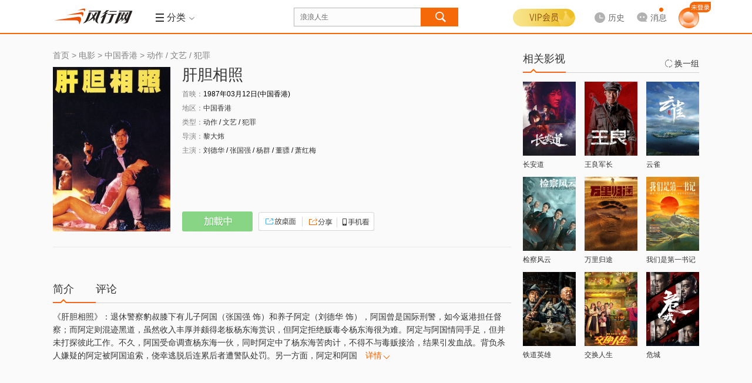

--- FILE ---
content_type: text/html; charset=utf-8
request_url: http://fs.fun.tv/subject/87566/
body_size: 14954
content:
<!DOCTYPE html>
<!--[if lt IE 7 ]><html class="ie6 page_subject_" lang="zh-cn"><![endif]-->
<!--[if IE 7 ]><html class="ie7 page_subject_" lang="zh-cn"><![endif]-->
<!--[if IE 8 ]><html class="ie8 page_subject_" lang="zh-cn"><![endif]-->
<!--[if IE 9 ]><html class="ie9 page_subject_" lang="zh-cn"><![endif]-->
<!--[if (gt IE 9)|!(IE) ]><html page_subject_ lang="zh-cn"><![endif]-->
<html class="page_subject_ fs" data-fs="1">
<head>
<meta http-equiv="Content-Type" content="text/html; charset=utf-8" />
<meta name="Description" content="肝胆相照《肝胆相照》：退休警察豹叔膝下有儿子阿国（张国强 饰）和养子阿定（刘德华 饰），阿国曾是国际刑警，如今返港担任督察；而阿定则混迹黑道，虽然收入丰厚" /><meta itemprop="description" content="肝胆相照《肝胆相照》：退休警察豹叔膝下有儿子阿国（张国强 饰）和养子阿定（刘德华 饰），阿国曾是国际刑警，如今返港担任督察；而阿定则混迹黑道，虽然收入丰厚"/>
<meta itemprop="name" content="【肝胆相照】-在线观看-高清下载-风行网"/><meta name="keywords" content="【肝胆相照】,【肝胆相照】在线观看" />
<meta http-equiv="P3P" content='CP="CAO PSA OUR"' />
<meta name="viewport" content="initial-scale=0.85333, width=device-width, minimum-scale=0.25, maximum-scale=1.0, user-scalable=yes"/><meta name="renderer" content="webkit">
<meta property="qc:admins" content="21563471256656301766375" />
<meta name="360_union_verify" content="a97838ec6848929c7394d3fd49afcbdd" /><meta name="360-site-verification" content="572ce92c83c2666e6ce2ddec94860763" /><meta name='360_ssp_verify' content='5984b0fd08752aa35fbd934b89551dcf' />
<meta itemprop="image" content="http://static.funshion.com/open/static/img/logo.gif" /><meta name="baidu_union_verify" content="d8ba98322feedf0655b04421bdf6bca6"/>
<title>【肝胆相照】-在线观看-高清下载-风行网</title>
<!--<link rel="dns-prefetch" href="//http://static.funshion.com"/>
<link rel="dns-prefetch" href="//http://static.fspcdn.com"/>
<link rel="dns-prefetch" href="//http://img.fspcdn.com"/>
<link rel="dns-prefetch" href="//api.fun.tv"/>
<link rel="dns-prefetch" href="//q.fun.tv"/>-->
<link rel="dns-prefetch" href="//static.funshion.com"/>
<link rel="dns-prefetch" href="//img.funshion.com"/>
<link rel="dns-prefetch" href="//api1.fun.tv"/>
<link rel="dns-prefetch" href="//q1.fun.tv"/>
<link rel="search" type="application/opensearchdescription+xml" href="http://www.fun.tv/opensearch.xml" title="风行网影视搜索"/>
<script type="text/javascript">
var _hmt = _hmt || []; //百度统计
window.F = window.F ||{};
window.F.config = window.F.config || {};
window.F.isfs = "";
F.config.cl_tipinfo = {};
F.config.cl_tipinfo.name = '';
F.config.cl_tipinfo.url = '';
F.config.switchControl = {};
F.config.switchControl.login = parseInt('1');
F.config.switchControl.register = parseInt('1');
F.config.banner = {};
F.config.banner.height = parseInt('0')||0;

F.config.cl_tipinfo.vplay_name = '';
F.config.cl_tipinfo.vplay_url = '';
F.config.ctrlname = 'subject_';
if( F.config.ctrlname != "index_"){
	F.config.banner.height = 0;
}
F.config.server_time = parseInt('1768368320');F.config.flash_url = 'http://static.funshion.com/market/p2p/openplatform/master/2020-7-2/FunVodPlayer_1508.swf';</script>
<!--[if lt IE 7 ]>
<style type="text/css">
    *html,*html body{background-image:url(about:blank);background-attachment:fixed;}
</style>
<![endif]-->
<script type="text/javascript">window.F = window.F ||{};F.jsDepend = {"domain":"http:\/\/static.funshion.com\/open\/fis\/js\/v12\/","prefix":"common\/widget\/","depend":{"widget\/client\/client.js":"client\/client_60208231a3.js","widget\/client\/recommend.js":"client\/recommend_25aaafaae5.js","widget\/deliver\/clientTip.js":"deliver\/clientTip_65d7d47f3e.js","widget\/deliver\/deliver.js":"deliver\/deliver_3f69d402bc.js","widget\/deliver\/fullScreenHandler.js":"deliver\/fullScreenHandler_bf5fefcfd6.js","widget\/deliver\/plHandler.js":"deliver\/plHandler_20ef795dc7.js","widget\/deliver\/popWindowTop.js":"deliver\/popWindowTop_31bceed314.js","widget\/deliver\/tabView.js":"deliver\/tabView_ed1b25b6c9.js","widget\/html5video\/html5VideoNew.js":"html5video\/html5VideoNew_128b734f09.js","widget\/html5video\/liveVideo.js":"html5video\/liveVideo_bd4af65452.js","widget\/login\/thirdContinue.js":"login\/thirdContinue_fef80b302c.js","widget\/torrent2\/Torr.js":"torrent2\/Torr_8b1573f7dd.js","widget\/torrent2\/TorrPlugins.js":"torrent2\/TorrPlugins_ff15185a58.js","widget\/torrent2\/TorrRender.js":"torrent2\/TorrRender_edc55abd30.js","widget\/torrent2\/TorrTemplate.js":"torrent2\/TorrTemplate_b778fb3889.js"}}</script>
<link rel="stylesheet" type="text/css" href="http://static.funshion.com/open/fis/css/v12/pkg/base_v12_b2b96d2829.css"/>
<link rel="stylesheet" type="text/css" href="http://static.funshion.com/open/fis/css/v12/common/widget/torrent2/Torr_53e955812b.css"/>
<link rel="stylesheet" type="text/css" href="http://static.funshion.com/open/fis/css/v12/media/media-layout_1bac58da81.css"/>
<link rel="stylesheet" type="text/css" href="http://static.funshion.com/open/fis/css/v12/media/media_dd10618a04.css"/>
<link rel="stylesheet" type="text/css" href="http://static.funshion.com/open/fis/css/v12/media/media_share_e76caedd2b.css"/>
<link rel="stylesheet" type="text/css" href="http://static.funshion.com/open/fis/css/v12/media/media_mobile_0b81163136.css"/>
<link rel="stylesheet" type="text/css" href="http://static.funshion.com/open/fis/css/v12/css/common-fs_2a295689ed.css"/><style type="text/css">
html{scrollbar-face-color:#F7F7F7;scrollbar-highlight-color:#F7F7F7;scrollbar-3dlight-color:#9F9F9F;scrollbar-darkshadow-color:#9F9F9F;scrollbar-shadow-color:#F7F7F7;scrollbar-arrow-color:#9F9F9F;scrollbar-track-color:#D9D7D8;}
</style><script type="text/javascript">!function(){var e,n="",o=0,r=0,i={get:function(e){var n=document.cookie;if(!n.length)return"";for(var o=n.split("; "),r=o.length-1;r>=0;r--){var i=o[r].split("=");if(i.length>1&&i[0]==e&&i[1])return unescape(i[1])}return""}};try{n=document.referrer.length>0?document.referrer:window.opener&&opener.location&&opener.location.href?opener.location.href:""}catch(a){}var c=window.location.href,d="";/fs\.fun\.tv/.exec(location.host)?d="fs_web":/www\.fun\.tv/.exec(location.host)?d="pc_web":/m\d*\.fun\.tv/.exec(location.host)&&(d="mweb");var u={fck:i.get("fck"),rprotocol:"4",url:c,referurl:n,readytime:0,client:d},f=function(){var e={dns:"0",conn:"0",req:"0",rep:"0",ttfb:"0",timing:"0"};if(window.performance&&window.performance.timing){var n=window.performance.timing;e.timing="1",e.dns=n.domainLookupEnd-n.domainLookupStart,e.conn=n.connectEnd-n.connectStart,e.req=n.responseStart-n.requestStart,e.rep=n.responseEnd-n.responseStart,e.ttfb=n.responseStart-n.requestStart}return e},m=function(){var e="_imode_superid",n=i.get(e),o=!1;return n&&(val=parseInt("0x"+n)||0,val&&val%7==0&&(o=!0)),o}(),l=function(e){var n=[];for(var o in e)n.push(o+"="+encodeURIComponent(e[o]));return n.join("&")},s=function(e){m||((new Image).src=e)},w={logInit:function(n){clearTimeout(e);var o=location.protocol+"//stat.funshion.com/website/fe_init?",i={};for(var a in u)i[a]=u[a];for(var a in n)i[a]=n[a];r>0&&(i.readytime=r),o+=l(i),o+="&"+l(f()),o+="&domnum="+document.getElementsByTagName("*").length,window.F&&window.F.config&&window.F.config.isWangjs||s(o)},logError:function(n){clearTimeout(e);var o=location.protocol+"//stat.funshion.com/website/fe_error?",i=n||{};for(var a in u)i[a]=u[a];i.readytime=r,o+=l(i),o+="&"+l(f()),o+="&domnum="+document.getElementsByTagName("*").length,window.F&&window.F.config&&window.F.config.isWangjs||s(o)}};window.qa=w,w.test=function(e,n,o){o=o||1e4,console.time(e);for(var r=0;o>r;r++)n();console.timeEnd(e)};var v=function(){r=(new Date).valueOf()-o,clearTimeout(e),window.F&&window.T||(e=setTimeout(window.qa.logError,5e3))};!function(){function e(){e.isReady||(e.isReady=!0,v())}function n(){try{document.documentElement.doScroll("left")}catch(o){return void setTimeout(n,1)}e()}function r(){if(!a)if(a=!0,document.addEventListener)document.addEventListener("DOMContentLoaded",i,!1),window.addEventListener("load",e,!1);else if(document.attachEvent){document.attachEvent("onreadystatechange",i),window.attachEvent("onload",e);var o=!1;try{o=null==window.frameElement}catch(r){}document.documentElement.doScroll&&o&&n()}}var i,a=!1;document.addEventListener?i=function(){document.removeEventListener("DOMContentLoaded",i,!1),e()}:document.attachEvent&&(i=function(){"complete"===document.readyState&&(document.detachEvent("onreadystatechange",i),e())}),o=(new Date).valueOf(),r()}()}();</script>
<script type="text/javascript" charset="utf-8" src="http://static.funshion.com/open/fis/js/v12/??langFix_17207a512e.js,sha1_90f959a43e.js,core_cdfdc66737.js,v8_e7534489ec.js,tpl_7715919b5f.js"></script>
<!-- <script type="text/javascript" src="/common/client/client.js"></script>
<script type="text/javascript" src="/common/card/tipCard.js"></script> --><script data-ad-client="ca-pub-8505559504105607" async src="https://pagead2.googlesyndication.com/pagead/js/adsbygoogle.js"></script>
</head>
<body>

<div class="ad-slider" data-deliver="fs_slider"></div><div class="ad-festival-bg"></div>
<script type="text/javascript">!function(){if(window.T&&window.T.swf.version){var a=F.config.protocol+"//static.funshion.com/open/static/localStorage.swf?20141218",e=['<div style="position:absolute;left:0;top:0;width:2px;height:2px;overflow:hidden">','<object width="2" height="2" codebase="http://download.macromedia.com/pub/shockwave/cabs/flash/swflash.cab" id="localStorage" classid="clsid:D27CDB6E-AE6D-11cf-96B8-444553540000">','<param value="'+a+'" name="movie" />','<param value="transparent" name="wmode"/>','<param value="always" name="allowScriptAccess"/>','<embed width="2" height="2" wmode="transparent" pluginspage="http://www.macromedia.com/go/getflashplayer" name="localStorage" type="application/x-shockwave-flash" allowscriptaccess="always" loop="false" play="true" quality="high" src="'+a+'"></embed>',"</object>","</div>"].join("");T.ready(function(){try{T.g("localstoreSWF").innerHTML=e}catch(a){}})}}();</script><div class="head-mod z-app-head fix " id="nav-container" >
    <div class="hd-content z-app-head fixed fix" id="nav-container-main" style="">
        <div class="mod-wrap hd-wrap">
            <div class="hd-left fix">
                <div class="hd-logo">
                    <h1 class="logo"><a href="http://fs.fun.tv/" title="风行" hidefocus><img style="overflow: hidden;" src="http://static.funshion.com/open/static/img/logo.gif" /></a></h1>
                                                            <div class="hd-ad">
                        <div class="ad-wrap" data-deliver="ws_subject__logo"></div>
                    </div>
                                        <div class="hd-line">&nbsp;</div>
                    <div class="hd-menu hd-nav hd-vmenu" id="verticalMenuLayout" data-hover-wrap="show-panel">
                        <a href="javascript:;" class="tit-inner head-btn fix" data-hover-ele="1">
                            <b class="lump "></b>
                            <b class="tit">导航</b>
                            <em class="icon"></em>
                        </a>
                    </div>
                                                            <div class="hd-menu hd-ret" id="subMenuLayout" data-hover-wrap="show-panel">
                        <a href="javascript:;" class="tit-inner head-btn fix  tool-comboxlike"  data-target=".hd-menu-wrap"  data-mouse="mouseover" data-hover-ele="1">
                                                        <b class="lump hd-nav-ico"></b>
                            <b class="hd-menu-ico"></b>
                            <b class="tit">分类</b>
                            <em class="icon"></em>
                        </a>
                        <div class="hd-menu-wrap">
                            <i class="menu-arrow"></i>
                            <div class="hd-menu-inner">
                                <ul>
                                    <li class="hd-main-sort">
                                        <span class="type"><a class="current" href="http://fs.fun.tv/movie/">电<b class="interval"></b>影</a></span><span class="line"></span><a href="http://fs.fun.tv/retrieve/a-e585a8e983a8.c-e794b5e5bdb1/" >热映</a><a href="http://fs.fun.tv/retrieve/c-e794b5e5bdb1.t-e58aa8e4bd9c/" >动作</a><a href="http://fs.fun.tv/retrieve/a-e58685e59cb0.c-e794b5e5bdb1.t-e585a8e983a8/" >华语</a><a href="http://fs.fun.tv/retrieve/a-e7be8ee59bbd.c-e794b5e5bdb1.t-e585a8e983a8/" >美国</a><a href="http://fs.fun.tv/retrieve/a-e585a8e983a8.c-e794b5e5bdb1.o-mo.t-e585a8e983a8/" >更多</a>
                                    </li>
                                    <li class="hd-main-sort right"><span class="type"><a class="current" href="http://fs.fun.tv/tv/">电视剧</a></span><span class="line"></span><a href="http://fs.fun.tv/retrieve/c-e794b5e8a786e589a7.o-mo/" >新剧</a><a href="http://fs.fun.tv/retrieve/a-e58685e59cb0.c-e794b5e8a786e589a7.o-pl/" >内地</a><a href="http://fs.fun.tv/retrieve/a-e585a8e983a8.c-e794b5e8a786e589a7.t-e788b1e68385/" >爱情</a><a href="http://fs.fun.tv/retrieve/a-e585a8e983a8.c-e794b5e8a786e589a7.o-pl.t-e68898e4ba89/" >战争</a><a href="http://fs.fun.tv/retrieve/a-e585a8e983a8.c-e794b5e8a786e589a7.t-e585a8e983a8/" >更多</a></li>
                                    <li class="hd-main-sort"><span class="type"><a class="current" href="http://fs.fun.tv/children/">少<b class="interval"></b>儿</a></span><span class="line"></span><a href="http://fs.fun.tv/retrieve/c-e5b091e584bf.t-e783ade692ad/" >热播</a><a href="http://fs.fun.tv/retrieve/c-e5b091e584bf.g-e585a8e983a8.t-e584bfe6ad8c/" >儿歌</a><a href="http://fs.fun.tv/retrieve/c-e5b091e584bf.g-e585a8e983a8.t-e697a9e69599/" >早教</a><a href="http://fs.fun.tv/retrieve/c-e5b091e584bf.g-e585a8e983a8.t-e6909ee7ac91/" >搞笑</a><a href="http://fs.fun.tv/retrieve/c-e5b091e584bf.o-mo/" >更多</a></li>
                                    <li class="hd-main-sort right"><span class="type"><a class="current gray-color">服<b class="interval"></b>务</a></span><span class="line"></span><a href="http://fs.fun.tv/vip" >VIP</a><a href="http://game.funshion.com/home/" >游戏</a></li>
                                </ul>
                                <ul class="info">
                                    <li class="sort-line">&nbsp;</li>
                                    <li class="sort-content">
                                        <div class="tit">
                                            <span>热<b class="interval"></b>点</span>
                                            <i class="hot"></i>
                                        </div>
                                                                                                                                    <a class="item " href="/vplay/g-1046797/" target="_self">检察风云</a>
                                                                                            <a class="item " href="/vplay/g-1034811/" target="_self">灿烂的季节</a>
                                                                                            <a class="item " href="/vplay/g-1099975/" target="_self">酱园弄·悬案</a>
                                                                                            <a class="item " href="/vplay/g-1085245/" target="_self">哪吒之魔童闹海</a>
                                                                                            <a class="item " href="/vplay/g-1031611/" target="_self">沸腾人生</a>
                                                                                                                        </li>
                                </ul>
                            </div>
                        </div>
                    </div>
                                    </div>
            </div>
            <div class="hd-center fix">
                <div class="hd-so">
                    <div class="jd-search-back-ad">
                        <div data-deliver="ws_search_back"></div>
                    </div>
                    <div class="so-unit" id="soUnit">
                        <form onsubmit="" name="msearch" id="msearch" action="http://fs.fun.tv/search/?word="
                              method="get">
                        <div class="so-inner">
                            <input block="soframe_1_0" type="text" class="so-text" id="so" name="word" soword="" value="浪浪人生" autocomplete="off" maxlength="30" lang="zh-cn" />
                        </div>
                        <input type="submit" id="submit-btn" class="submit-btn" value="" block="soframe_2_" />
                        <div class="so-window-wrap z-act-pop" id="soWindWrap">
                                                        <div class="so-hot" id="soHotWord" data-deliver="ws_search_couplet">
                                <div class="so-history">
                                    <div class="so-inner-title">
                                        <a class="opt remove" block="sodelall_0"><i></i>清空</a>
                                        <div class="wrap">
                                            <i></i>最近搜过
                                        </div>
                                    </div>
                                    <ul class="so-history-wrap" id="so-history-wrap">                                       
                                    </ul>
                                </div>
                                <div class="so-hotkey">
                                    <div class="so-inner-title">
                                        <div class="wrap">
                                            <i></i>大家都在搜
                                        </div>
                                    </div>
                                    <div class="so-hotkey-wrap fix">
                                                                                <a class="hot-list " block="sohotword_1_浪浪人生"  href="http://fs.fun.tv/search/?word=浪浪人生" >浪浪人生</a>
                                                                                <a class="hot-list hot-list-even" block="sohotword_2_奇幻西游：新世界"  href="http://fs.fun.tv/search/?word=奇幻西游：新世界" >奇幻西游：新世界</a>
                                                                                <a class="hot-list " block="sohotword_3_刺杀小说家2"  href="http://fs.fun.tv/search/?word=刺杀小说家2" >刺杀小说家2</a>
                                                                                <a class="hot-list hot-list-even" block="sohotword_4_隐锋"  href="http://fs.fun.tv/search/?word=隐锋" >隐锋</a>
                                                                                <a class="hot-list " block="sohotword_5_南京照相馆"  href="http://fs.fun.tv/search/?word=南京照相馆" >南京照相馆</a>
                                                                                <a class="hot-list hot-list-even" block="sohotword_6_春天的爱"  href="http://fs.fun.tv/search/?word=春天的爱" >春天的爱</a>
                                                                                <a class="hot-list " block="sohotword_7_铁血淞沪"  href="http://fs.fun.tv/search/?word=铁血淞沪" >铁血淞沪</a>
                                                                                <a class="hot-list hot-list-even" block="sohotword_8_依依向北风"  href="http://fs.fun.tv/search/?word=依依向北风" >依依向北风</a>
                                                                                <a class="hot-list " block="sohotword_9_单单"  href="http://fs.fun.tv/search/?word=单单" >单单</a>
                                                                                <a class="hot-list hot-list-even" block="sohotword_10_9号传奇"  href="http://fs.fun.tv/search/?word=9号传奇" >9号传奇</a>
                                                                                <a class="hot-list " block="sohotword_11_开山人"  href="http://fs.fun.tv/search/?word=开山人" >开山人</a>
                                                                                <a class="hot-list hot-list-even" block="sohotword_12_阵地"  href="http://fs.fun.tv/search/?word=阵地" >阵地</a>
                                                                                <a class="hot-list " block="sohotword_13_猎狐·行动"  href="http://fs.fun.tv/search/?word=猎狐·行动" >猎狐·行动</a>
                                                                                <a class="hot-list hot-list-even" block="sohotword_14_酱园弄·悬案"  href="http://fs.fun.tv/search/?word=酱园弄·悬案" >酱园弄·悬案</a>
                                                                                <a class="hot-list " block="sohotword_15_哪吒之魔童闹海"  href="http://fs.fun.tv/search/?word=哪吒之魔童闹海" >哪吒之魔童闹海</a>
                                                                                <a class="hot-list hot-list-even" block="sohotword_16_念念星辰"  href="http://fs.fun.tv/search/?word=念念星辰" >念念星辰</a>
                                                                                <a class="hot-list " block="sohotword_17_浴血荣光"  href="http://fs.fun.tv/search/?word=浴血荣光" >浴血荣光</a>
                                                                                <a class="hot-list hot-list-even" block="sohotword_18_热烈"  href="http://fs.fun.tv/search/?word=热烈" >热烈</a>
                                                                                <a class="hot-list " block="sohotword_19_终极拯救"  href="http://fs.fun.tv/search/?word=终极拯救" >终极拯救</a>
                                                                                <a class="hot-list hot-list-even" block="sohotword_20_根本停不下来"  href="http://fs.fun.tv/search/?word=根本停不下来" >根本停不下来</a>
                                                                            </div>
                                </div>
                                
                            </div>
                                                                                    <div class="so-auto" id="soAutoWord">
                                <div class="so-auto-wrap" id="soAutoWrap">
                                    <div class="auto-complete-item" data-more="1">
                                        <div class="item-s">小星星</div>
                                        <div class="item-c">
                                            <a class="pic">
                                                <img src="http://img.funshion.com/pictures/poseidon01/114/638/114638_m_still.jpg?70_98" />
                                                <i class="vip"></i>
                                            </a>
                                            <div class="info">
                                                <a class="tit" href="#">视频标题 </a>
                                                <div class="ext">
                                                    <div class="ls ls-update">更新至xx</div>
                                                    <div class="ls">
                                                        <span>类型：</span><a>谁谁谁</a><i>/</i><a>谁谁谁</a><i>/</i><a>谁谁谁</a>
                                                    </div>
                                                </div>
                                                <a href="" class="play"></a>
                                            </div>
                                        </div>
                                        <div class="mtype">
                                            <i></i>动漫
                                        </div>
                                    </div>
                                    <div class="auto-complete-item" data-more="1">
                                        <div class="item-s">小星星</div>
                                        <div class="item-c">
                                            <a class="pic">
                                                <img src="http://img.funshion.com/pictures/poseidon01/114/638/114638_m_still.jpg?70_98" />
                                                <i class="vip"></i>
                                            </a>
                                            <div class="info">
                                                <a class="tit" href="#">视频标题 </a>
                                                <div class="ext">
                                                    <div class="ls ls-update">更新至xx</div>
                                                    <div class="ls">
                                                        <span>类型：</span><a>谁谁谁</a><i>/</i><a>谁谁谁</a><i>/</i><a>谁谁谁</a>
                                                    </div>
                                                </div>
                                                <a href="" class="play"></a>
                                            </div>
                                        </div>
                                        <div class="mtype">
                                            <i></i>动漫
                                        </div>
                                    </div>
                                    <div class="auto-complete-item">
                                        <div class="item-s">小星星</div>
                                    </div>
                                </div>
                            </div>
                        </div>
                        </form>
                    </div>
                </div>
            </div>
            <div class="hd-right hd-menu-common fix">
                <div class="hd-user hd-vip">
                    <div class="login-wrap">
                        <div class="logined" data-hover-wrap="show-panel">

                                                                                    <a href="javascript:void(0);"  class="vipbg"></a>
                            <div class="logined-submenu">
                                <i class="logined-arrow"></i>
                                <div class="submenu-wrap">
                                    <div class="submenu-login-info fix">
                                        <div class="user-name">
                                            <h3 class="js-userInfo hidden">
                                                <span></span>
                                                                                            </h3>
                                            <a id="login_btn" class="login_btn" href="http://fs.fun.tv/account/login" onclick="F.user.isLogin(true,true);return false;"></a>
                                        </div>
                                        <div class="vip-limit"></div>
                                        <a href="http://fs.fun.tv/vip/pay/v?pay_ref=login_vip" class="gotovip">
                                            <span></span>
                                        </a>
                                    </div>
                                </div>
                            </div>
                        </div>
                    </div>
                </div>
                                <div class="hd-history hd-history-fs" id="historyLayout" data-hover-wrap="show-panel">                    
                    <a href="http://fs.fun.tv/home/playstatus" class="history head-btn arrow-btn" data-hover-ele="1">
                        <b>
                            <i class="i-history"></i>
                            <span class="lbl">历史</span>
                        </b>
                    </a>                    
                    <div class="history-info">
                        <i class="history-arrow"></i>
                        <div class="history-inner">
                            <p class="no-result" id="noHistory">您暂时没有观看历史</p>
                            <div class="yes-result hidden" id="beHistory">
                                <div class="result-tit" id="resultTit">
                                    <a href="javascript:;" class="select-btn" id="selectBtn">不显示短视频</a>
                                    <a href="javascript:;" class="delete-btn" id="deleteBtn">清空</a>
                                <span class="dele-info hidden" id="deleInfo">
                                    <b>是否清空所有观看历史？</b>
                                    <em class="clear-btn" id="confirmBtn">确定</em><em class="esc-btn" id="cancelBtn">取消</em>
                                </span>
                                </div>
                                <div class="result-con" id="historyContent"></div>
                                <div class="result-more">
                                    <a href="http://fs.fun.tv/home/playstatus" id="historyMore">查看全部</a>
                                </div>
                            </div>
                        </div>
                    </div>
                </div>
                                <div class="hd-message" id="hd-message">
                    <a href="/home/message" data-target=".hd-message-wrap"  data-mouse="mouseover" class="arrow-btn tool-comboxlike js-message-hover">
                        <b>
                            <i class="i-msg"></i>
                            <span class="lbl">消息</span>
                        </b>
                        <em style="display: none;"></em>
                    </a>
                    <div class="hd-message-wrap menu-wrap">
                        <i class="menu-arrow"></i>
                        <div class="hd-menu-inner fix">
                            <div class="message-item js-message-item hidden">
                                <ul>

                                </ul>
                                <div class="message-item-ft fix">
                                    <a class="message-go-read js-read-all" href="javascript:;">全部标记为已读</a>
                                    <span class="js-read-all-no hidden">全部标记为已读</span>
                                    <a class="message-go-all" href="/home/message" >查看全部消息>></a>
                                </div>
                            </div>
                            <div class="no-message js-no-message hidden">
                                <h3>您暂未收到新消息哦~</h3>
                                <div class="no-message-ft">
                                    <a href="/home/message" >查看全部消息</a>
                                </div>
                            </div>
                        </div>
                    </div>
                    <div class="hd-message-popup" id="hd-message-popup"></div>
                </div>
                                <!--<div class="hd-game">
                    <a href="http://game.funshion.com/door.php?source=default_new" class="game" target="_blank">
                    <i></i>-->
                                                                                <!-- <b></b>
                    </a>
                </div> -->
                                <!-- <div class="hd-btn">
                    <a href="http://shop.fun.tv/" class="wrap" target="_blank">
                    <i></i>
                    <b>商城<i class="new"></i></b>
                    </a>
                </div> -->
                                <div class="hd-user head-user">
                    <div class="login-wrap">
                        <div class="login-btn-wrap" id="loginLayout">
                            <div class="btns">
                                                                <a id="login-btn" href="http://fs.fun.tv/account/login" onclick="F.user.isLogin(true,true);return false;">
                                    <img src="http://static.funshion.com/open/fis/img/v12/common/head/img/new/home-nav-avatar_26ed9d243c.png" alt="">
                                    <span></span>
                                </a>
                                                            </div>
                        </div>
                        <div class="logined hidden" id="userMsgLayout" >
                            <a href="http://fs.fun.tv/home/" target="_balnk" title="" class="us-headpic head-btn arrow-btn">
                                <img alt="" title="" width="30" height="30" />
                                <span class="vip-sign com-pic-vip"></span>
                            </a>
                            <div class="logined-submenu pop-user">
                                <i class="logined-arrow"></i>
                                <div class="submenu-wrap">
                                    <div class="submenu-login-info fix">
                                        <div class="viplogined-wrap">
                                            <h3>
                                                <span class="nick-name" title=""></span>
                                                <a href="/account/logout">[退出]</a>
                                            </h3>
                                        </div>
                                    </div>
                                </div>
                            </div>
                        </div>
                    </div>
                </div>
            </div>
        </div>
        <div class="page-progress" id="page-progress"></div>
    </div>
        <div class="hd-content-sub z-app-footer fixed" id="nav-container-sub">
        <div class="hd-content-sub-con fix">
            <div class="mod-wrap sub-wrap">
                <div class="nav">
                                        <!-- 
                    <div class="prev">
                    <a class="item large" href="http://mc.funshion.com/interface/mc?mcid=11005" target="_blank" style='color:#CA0865'>抖音</a>
                    </div>
                    <div class="prev">
                        <a class="item large" href="/health" target="_blank" >健康</a>
                    </div>
                    -->
                </div>
                                <div class="nav-ad">
                    <div class="ad-wrap" data-deliver="ws_nav_guide"></div>
                </div>
                <div class="nav-other">
                    <div class="hd-game">
                        <a href="https://mgc.funshion.com/" class="game" target="_blank">
                            <b>梦工厂</b>
                            <b></b>
                        </a>
                        <a href="http://game.funshion.com/door.php?source=default_new" class="game" target="_blank">
                                                        <b>游戏</b>
                                                        <b></b>
                        </a>
                    </div>
                                        <!-- <div class="hd-btn">
                        <a href="http://shop.fun.tv/" class="wrap" target="_blank">
                        <b>商城<i class="new"></i></b>
                        </a>
                    </div> -->
                                        <a style="display: none;" href="/channels/"  class='new'>视频号广场</a>
                    <a style="display: none;" href="http://o.fun.tv/account/login" class="gofoc" block="login_fengxinghao"  ></a>
                </div>
            </div>
        </div>
                            </div>
    </div>
<script type="text/javascript">
    (function() {
        if(F.config.isWangjs) return;
        if(F.config.isIRSample) return;
        var hm = document.createElement("script");
        hm.src = "//hm.baidu.com/hm.js?" + ((window.F && F.config.isFsDomain) ? '9ca54baeffd60af938b688adf051d117' : '87b5d6fa7fd32834c5bc556153a89ca5');
        var s = document.getElementsByTagName("script")[0];
        s.parentNode.insertBefore(hm, s);
    })();
    try {if(window.external && window.external.WebFinish) window.external.WebFinish();}catch(e){}
</script>
<script type="text/html" id="tplHistory">
    <%each data as val idx%>
    <div class="res-wrap">
        <span class="res-tit"><%val.title%></span>
        <%each val.list as v i %>
        <div class="res-list <%v.clienttype%>" data-type="<%v.video_type%>" data-videoid="<%v.videoid%>" data-galleryid="<%v.galleryid%>">
            <span class="name"><a href="http://fs.fun.tv<%v.go_on_url%>" title="<%v.title%>"><%v.title%></a></span>
            <span class="seegoon">
            <%if v.is_www==1 %>
                <a href="http://fs.fun.tv<%v.go_on_url%>" class="goon"<%val.target%>>续播</a>
                <%if v.next_url!=''%>
                <a href="http://fs.fun.tv<%v.next_url%>" class="next-tv"<%val.target%>><i>|</i>下一集</a>
                <%/if%>
            <%/if%>
            <a href="javascript:;" class="colse"></a>
            </span>
            <span class="percent"><em class="<%if v.cl == 'web'||v.cl == 'pc'%>pc<%else%>mobile<%/if%>"></em><%if v.percent < 1%>观看不足1%<%else if v.percent == 100%>已看完<%else%>已看<%v.percent%>%<%/if%></span>
        </div>
        <%/each%>
    </div>
    <%/each%>
</script><script>
	window.minfo = {};
	window.minfo.galleryid = parseInt('87566') || 0;
	//站外id标识, siteid>0为站外
	window.minfo.siteid = parseInt('0') || 0;
	window.minfo.gallerytype = 'movie';
    window.minfo.nami_state = parseInt('1') || 0;
	window.minfo.isvip = parseInt('0') || 0;
	try{
        window.minfo.switchControl = {
            comment:parseInt(1),
            like:parseInt(0),
            download:parseInt(1),
            share:parseInt(1)
        };
    }catch(e){}
	window.minfo.isfee = parseInt('0') || 0;
    window.shareInfo = window.shareInfo || {};
    window.shareInfo.pic = 'http://img2.funshion.com/sdw?oid=2dba972b3aca6bbed321edace74054bd&w=200&h=280';
    window._ucs = '109';
    //上报参数
    window.rParam = window.rParam || {};
    window.rParam.mid = window.minfo.galleryid;
	var json = {};

	// 如：http://www.fun.tv/subject/108963/?debug=1#fsp=fsp://play/114965/660852/tv
    var fsp = window.location.href.split("#")[1];
	var fspReg = /fsp=(fsp[^&]+)/ig.exec(fsp);
    if( fspReg && fspReg[1]){
    	F.http.proxy(fspReg[1], 'iframe', 50);
    }
</script><div class="page-wrap" style="clear:both">
    <div class="mod-wrap wrap-subject mod-wrap-media">
        <div class="mod-wrap-bg  mod-pd-btm  fix">
            <div class="mod-wrap-lw">
                <div class="mod-wrap-l">
                                	<div class='main crumbsline'>
				                    		<a href="/" title="首页">首页</a>
				                	<b>&gt;</b>
				                		<a href="/retrieve/c-e794b5e5bdb1" title="电影">电影</a>
				                        	<b>&gt;</b>
				                		<a href="/retrieve/c-e794b5e5bdb1.a-e4b8ade59bbde9a699e6b8af" title="中国香港">中国香港</a>
				                                	<b>&gt;</b>
				                		<a href="/retrieve/c-e794b5e5bdb1.t-e58aa8e4bd9c" title="动作">动作</a>
				        <b>/</b>                		<a href="/retrieve/c-e794b5e5bdb1.t-e69687e889ba" title="文艺">文艺</a>
				        <b>/</b>                		<a href="/retrieve/c-e794b5e5bdb1.t-e78aafe7bdaa" title="犯罪">犯罪</a>
				                                            </div>
                                        <div class="subject-head fix z-2">
                        <div class="pic">
                                                <a class="seedplay play-btn-a" title="肝胆相照" class="play-btn-b"  href="/vplay/g-87566/?from=subject"  >
                        	<img src="//img.funshion.com/img/blank.gif" _lazysrc="http://img2.funshion.com/sdw?oid=2dba972b3aca6bbed321edace74054bd&w=200&h=280" alt="" class="lazy-alpha-start" />                    	</a>
                                                    
                        </div>
                        <div class="info">
                            <h3 class="tit">
                                <a title="肝胆相照" class="seedplay play-btn-b"  href="/vplay/g-87566/?from=subject"  >肝胆相照</a>

                                                            </h3> 
														<!--                          
                            <div class="rating fix">
                            	<div class="karma"><i>7.8</i></div>
                            	<div class="rating-title">我来评分：</div>
                                <div class="com-rating" id="tit-rating" data-star="0">
                                    <div class="rating-box ">
                                        <a href="javascript:void(0)" class="rating rating-stars1 z-5" title="很差"></a>
                                        <a href="javascript:void(0)" class="rating rating-stars2 z-4" title="较差"></a>
                                        <a href="javascript:void(0)" class="rating rating-stars3 z-3" title="一般"></a>
                                        <a href="javascript:void(0)" class="rating rating-stars4 z-2" title="较好"></a>
                                        <a href="javascript:void(0)" class="rating rating-stars5 z-1" title="很好"></a>
                                    </div>
                                </div>
                                <div class="rating-tip" id="rating-tip"></div>
														</div>
													  -->
                                                                                    <div class="desc">
                                <i>首映：</i>
                                                                <span> 1987年03月12日(中国香港)</span>  
                                                            </div>
                                                                                    <div class="desc">
                                <i>地区：</i>
                                                                <span> <a href="/retrieve/c-e794b5e5bdb1.a-e4b8ade59bbde9a699e6b8af"  title="中国香港" >中国香港</a></span>
                                                            </div>
                                                                                    <div class="desc">
                                <i>类型：</i>
                                                                <a href="/retrieve/c-e794b5e5bdb1.t-e58aa8e4bd9c"  title="动作" > 动作</a>  /                                                                 <a href="/retrieve/c-e794b5e5bdb1.t-e69687e889ba"  title="文艺" > 文艺</a>  /                                                                 <a href="/retrieve/c-e794b5e5bdb1.t-e78aafe7bdaa"  title="犯罪" > 犯罪</a>                                                             </div>
                                                                                    <div class="desc">
                                <i>导演：</i>
                                                                <a href="/search/?word=黎大炜" title="黎大炜" > 黎大炜</a>                                                             </div>
                                                                                                                <div class="desc">
                                <i>主演：</i>
                                                                <a href="/search/?word=刘德华" title="刘德华" > 刘德华</a>  /                                                                 <a href="/search/?word=张国强" title="张国强" > 张国强</a>  /                                                                 <a href="/search/?word=杨群" title="杨群" > 杨群</a>  /                                                                 <a href="/search/?word=董骠" title="董骠" > 董骠</a>  /                                                                 <a href="/search/?word=萧红梅" title="萧红梅" > 萧红梅</a>                                                             </div>
                                                        <div id="btngroup" class="btngroup ">
								<div style="position:relative;" class="fix"><a href="/vplay/g-87566/?from=subject"  class="pbtn tryplay-btn tryplay-btn-disable"></a>
									<a href="javascript:;" class="pay-btn" ></a>
									<a  href="/vplay/g-87566/?from=subject" class="pbtn seedplay play-btn play-btn-disable" ></a><div class="op-group fix">
										<div class="op-inner fix">
											<a class="desktop" href="###" onclick="F.http.proxy('http://www.fun.tv/to_desktop?title=%E8%82%9D%E8%83%86%E7%9B%B8%E7%85%A7&url=http%3A%2F%2Fwww.fun.tv%2Fsubject%2F87566%2F%3Ffrom%3Ddesktop', 'iframe', 1);return false;">放桌面</a>
											<a class="sub tool-subscription subscription-disable" href="javascript:void(0)" data-type="3" data-id="87566"><i></i></a>
											<a class="share tool-comboxlike " data-click="errModule" data-target=".sharebtn-wrap" href="javascript:void(0)">分享</a>
											<a class="mobile tool-comboxlike" data-target=".mobilebtn-wrap"  href="javascript:void(0)">手机看</a>
										</div><div class="sharebtn-wrap pop-wrap  z-act-pop">
	<div class="inner fix">
		<a href="javascript:;" class="weixin" data-share-type="weixin" title="分享到微信"></a>
		<a href="javascript:;" class="qqzone" data-share-type="zone" title="分享到QQ空间"></a>
		<a href="javascript:;" class="sinaweibo" data-share-type="sina" title="分享到新浪微博"></a>
		<a href="javascript:;" class="kaixin" data-share-type="kaixin" title="分享到开心网"></a>
		<a href="javascript:;" class="qqweibo" data-share-type="qq" title="分享到腾讯微博"></a>
		<a href="javascript:;" class="renren" data-share-type="renren" title="分享到人人网"></a>
		<div class="clear"></div>
		<i></i>
		<a href="javascript:;"  class="close"><em></em></a>
	</div>
</div><div class="mobilebtn-wrap pop-wrap z-act-pop">
	<div class="inner fix">
		<div class="top fix">
			<span>安装pc客户端后，才能下载视频哦</span>
			<a class="download_mobile tool_cli_link"    href="http://partner.funshion.com/partner/download.php?id=1&lc=P33" target="_blank"></a>
		</div>
		<div class="line"></div>
		<div class="bottom fix">
			<div class="qrcode"></div>            
			<div class="qrinfo">
				<span class="qrdesc">使用风行app扫瞄二维码，继续观看<br />
			   <u>没有风行手机客户端？</u>   <a href="http://www.fun.tv/download/" target="_blank">立即下载</a></span>
			</div>
		</div>
		<i></i>
		<a href="javascript:;"  class="close"><em></em></a>
	</div>
</div>
									</div></div>
                            </div>
                                                    </div>
                    </div>
                        
                    <div id="torrent-wrap" class="subject-torrent movie torrentgtype-movie fix">
						<div class="loading" style="display:none" ></div>
					</div>
					<div class="media-tab media-detail fix" id="media-tab">
						<div class="tab-inner tab-menu">
							<ul class="fix">
								<li data-display="desc" class="fix-width current"><span class="sub">简介</span><span class="tit-line"><em class="arr"></em></span></li><li data-display="comment"><span class="sub">评论</span><span class="tit-line"><em class="arr"></em></span></li></ul>
						</div>
						<div class="tab-content"><div class="tab-content-item tab-desc current">
								<p class="desc">
									<span style="display:inline;">《肝胆相照》：退休警察豹叔膝下有儿子阿国（张国强 饰）和养子阿定（刘德华 饰），阿国曾是国际刑警，如今返港担任督察；而阿定则混迹黑道，虽然收入丰厚并颇得老板杨东海赏识，但阿定拒绝贩毒令杨东海很为难。阿定与阿国情同手足，但并未打探彼此工作。不久，阿国受命调查杨东海一伙，同时阿定中了杨东海苦肉计，不得不与毒贩接洽，结果引发血战。背负杀人嫌疑的阿定被阿国追索，侥幸逃脱后连累后者遭警队处罚。另一方面，阿定和阿国</span>
									<span style="display:none;">《肝胆相照》：退休警察豹叔膝下有儿子阿国（张国强 饰）和养子阿定（刘德华 饰），阿国曾是国际刑警，如今返港担任督察；而阿定则混迹黑道，虽然收入丰厚并颇得老板杨东海赏识，但阿定拒绝贩毒令杨东海很为难。阿定与阿国情同手足，但并未打探彼此工作。不久，阿国受命调查杨东海一伙，同时阿定中了杨东海苦肉计，不得不与毒贩接洽，结果引发血战。背负杀人嫌疑的阿定被阿国追索，侥幸逃脱后连累后者遭警队处罚。另一方面，阿定和阿国在警队中的对头步步紧逼他们，最终身死，而阿定的女友雯雯（萧红梅 饰）为阿定几次犯险，阿定不忍弃她而去独自出国避祸，形势越来越向失控的地步发展……</span><a href="javascript:;" title="详情" class="show-morebtn">详情</a></p>
							</div></div>
					</div>

					<div id="switch-main"></div>

                                                                                
                    <div class="adwrap">
                    	<div class="ad baidu-banner" data-deliver="fs_r_b1"></div>
                    	<div class="ad" data-deliver="fs_r_b2"></div>
                    </div>
                                    </div>
            </div>
            <div class="mod-wrap-r">
				<div class="media-tab media-tab-pic-v">
					<div class="tab-inner">
						<ul class="fix">
							<li class="fix-width current"><span class="sub">相关影视</span><span class="tit-line"><em class="arr"></em></span></li>
							<li class="more reload" id="media-rel-reload" style="display:none" ct="guess_more"><a block="guess_more" class="more">换一组</a><i></i></li>
						</ul>
					</div>
					<div class="tab-content">
						<div class="tab-content-item current">
							<div class="m-vd-list guess-group">
								<div class="mod-wrap-in" id="media-rel-data">
									<p class="loading"></p>
								</div>
								
								<div class="recommend-ad" data-deliver="fs_r_v"></div></div>
						</div>
					</div>
				</div>
				<div class="adwrap">
                	<div class="ad" data-deliver="fs_r_r1"></div>
                	<div class="ad" data-deliver="fs_r_mr1"></div>
                	<div class="ad" data-deliver="fs_r_r2"></div>
                </div>
	        </div>
        </div>
    </div>
</div>
<script type="text/x-template" id="media-rel-template">
<% each data %>
	<% if $index % 3 == 0 %>
    <div class="mod-vd-group-i fix">
    <% /if %>
	<div class="mod-vd-i fix">
		<div class="pic">
			<a href="<% $value.url %>" data-gtype="<% gtype %>" block="guess_<% $index + 1 %>_media" data-id="<% $value.mediaid %>" >
				<img src="<% $value.pic_180_252 %>" />
				<span class="mask"><i class="play-btn"></i></span>
			</a>
		</div>
		<div class="info">
			<h3 class="tit"><a href="<% $value.url %>" block="guess_<% $index + 1 %>_media" ><% $value.cut_title %></a></h3>
			<p><% $value.adword %></p>
		</div>
	</div> 
	<% if $index % 3 == 2 %>
    </div>
    <%/if %>
    <% if $length % 3 !=0 && $length-1 ==$index %>
    </div>
    <%/if %>
<% /each %>
</script>
<script type="text/x-template" id="video-template">
<div class="m-vd-list">
	<div class="mod-wrap-in">
		<% each data.videos %>
		<div class="mod-vd-i">
			<div class="pic">
				<a href="<% $value.url %>" >
					<img src="<% $value.pic_180_100 %>" />
					<span class="shadow"><i class="tip"><% $value.duration %></i></span>
					<span class="mask"><i class="play-btn"></i></span>
				</a>
			</div>
			<div class="info">
				<h3 class="tit"><a href="<% $value.url %>" ><% $value.title %></a></h3>
			</div>
		</div> 
		<% /each %>
	</div>
</div>
</script>
<script type="text/x-template" id="plan-template">
<% each data.videos %>
<div class="tab-content-item tab-content-one-line current">
	<h3 class="tab-subject"><% $value.type %></h3>
	<div class="m-vd-list">
		<div class="mod-wrap-in">
			<% each $value.videos %>
			<div class="mod-vd-i">
				<div class="pic">
					<a href="<% $value.url %>" >
						<img src="<% $value.pic_180_100 %>" />
						<span class="shadow"><i class="tip"><% $value.duration %></i></span>
						<span class="mask"><i class="play-btn"></i></span>
					</a>
				</div>
				<div class="info">
					<h3 class="tit"><a href="<% $value.url %>" ><% $value.title %></a></h3>
				</div>
			</div> 
			<% /each %>
		</div>
	</div>
</div>
<% /each %>
</script><div id="localstoreSWF"></div>
<div class="footer fix" id="footer">
	<div class="mod-wrap">
		<div class="foot-wrap">
			<div class="foot-link fix">
				<a target="_blank" href="//home.fun.tv" title="关于风行">风行官网</a>
				<b></b>
				<a target="_blank" href="https://mgc.funshion.com/" title="梦工厂">梦工厂</a>
				<b></b>
				<a target="_blank" href="http://www.fun.tv/aboutus/relation/" title="联系我们">联系我们</a>
				<b></b>
				<a target="_blank" href="https://app.mokahr.com/apply/fun" title="加入风行">加入风行</a>
				<b></b>
				<a target="_blank" href="http://www.fun.tv/aboutus/it/" title="媒体关注">媒体关注</a>
				<b></b>
				<a target="_blank" href="http://www.fun.tv/aboutus/cooperate/" title="合作专区">合作专区</a>
				<b></b>
				<a target="_blank" href="http://www.fun.tv/aboutus/privacy/" title="隐私声明">隐私声明</a>
				<b></b>
				<a target="_blank" href="http://www.fun.tv/aboutus/authority/" title="权利声明">权利声明</a>
				<b></b>
				<a target="_blank" href="http://www.fun.tv/help/" title="使用帮助">使用帮助</a>
        <!--<b></b>
         <a target="_self" href="http://www.fun.tv/channel_live/" title="网络直播Live">网络直播Live</a>  
        <b></b>
        <a target="_blank" href="http://www.fun.tv/pgcgame/" title="展览比赛活动">展览比赛活动</a>-->
      </div>
			<div class="foot-sites fix">
				<div class="site-list"><p class="cxsf"><a target="_blank" href="https://search.szfw.org/cert/l/CX20140725008506008601">诚信示范网站</a></p>
					<p class="wzba"><a target="_blank" href="http://www.hd315.gov.cn/beian/view.asp?bianhao=010202006042800007">经营性网站备案信息</a></p>
					<p class="jbzx"><a target="_blank" href="http://www.12377.cn/">中国互联网举报中心</a></p>
					<p class="fxxf"><a target="_blank" href="http://www.fun.tv/consumption">诚信经营 放心消费</a></p>
					<p><a target="_blank" href="http://www.bjwhzf.gov.cn/accuse.do">北京12318文化市场举报热线</a></p>
					<p>举报邮箱：<a href="mailto:kefu@fun.tv">kefu@fun.tv</a></p>
				</div>
				<div class="site-list">
					<p><a target="_blank" href="https://beian.miit.gov.cn">京ICP备10012819号-4</a></p>
					<p><a target="_blank" href="http://www.fun.tv/certificate">京网文[2024]3197-158号</a></p>
					<p><a target="_blank" href="http://www.fun.tv/medicinecert">药品医疗器械网络信息服务备案</a></p>
					<p class="webba"><a target="_blank" href="http://www.beian.gov.cn/portal/registerSystemInfo?recordcode=11010502047221">京公网安备11010502047221号</a></p>
					<p><a target="_blank" href="http://www.bj.cyberpolice.cn/">网络110报警服务</a></p>
					<p>风行客服联系电话：4000966660</p>
				</div>
				<div class="site-list dom-last">
					
					<p><a target="_blank" href="http://www.fun.tv/licence/">信息网络传播视听节目许可证0108290号</a></p>
					<p><a target="_blank" href="http://www.fun.tv/ratpermit/">广播电视节目许可证京字1475号</a></p>
					<p><a target="_blank" href="http://www.fun.tv/sfsdk/">网信算备110105078915002220011号</a></p><p>
						<a target="_blank" href="http://www.fun.tv/business/license">营业执照<br /><img src="http://static.funshion.com/open/fis/img/v12/common/footer/img/business_license_5bd8e5bc16.png" style="width: 185px;"/></a>
						
					</p></div>
			</div>
			<div class="copyright">
				<p class="cop-lt">Copyright © 2005-2026 Funshion. All Rights Reserved. <a target="_blank" href="http://www.fun.tv/" title="北京风行在线技术有限公司">北京风行在线技术有限公司</a> 版权所有</p>
				<p class="cop-rt">
					<a target="_blank" href="http://www.bestv.com.cn/" class="bst"></a>
					<a target="_blank" href="http://www.smg.cn/" class="smg"></a>
				</p>
			</div>
		</div>
	</div>
</div>
<div class="gototop fixed" id="gototopwrap">
	<div class="ad-game-tip" data-deliver="ws_all_game"></div>
	<a class="question-btn" href="#"></a>
	<div class="help" id="help">
	    <div class="panel">
	        <a href="javascript:;" class="help-qq" id="help-qq"><span>QQ客服</span></a>
	        <a href="javascript:;" class="help-phone"><span>(9:00-18:00)</span></a>
	        <p class="phone-num">4000966660</p>
	                <div class="pointer pointer-normal">&nbsp;</div>
	    </div>
	    <a title="联系客服" href="javascript:;" class="help-btn" hidefocus>&nbsp;</a>
	</div>
	<a class="totop-btn" id="totopBtn" href="javascript:void(window.scroll(0,0));" hidefocus></a>
</div>
<div class="ad-client-tip" data-deliver="ws_all_bottom"></div><script type="text/javascript" charset="utf-8" src="http://static.funshion.com/open/fis/js/v12/pkg/widget_v12_46117071c1.js"></script>
<script type="text/javascript" charset="utf-8" src="http://static.funshion.com/open/fis/js/v12/pkg/tool_v12_95f9fb0671.js"></script>
<script type="text/javascript" charset="utf-8" src="http://static.funshion.com/open/fis/js/v12/pkg/media_v12_9696b91632.js"></script>
<script type="text/javascript" charset="utf-8">F.http.loadJs("http://static.funshion.com/open/fis/js/v12/common/widget/deliver/deliver_3f69d402bc.js");</script>
<script type="text/javascript" charset="utf-8">F.http.loadJs("http://static.funshion.com/open/fis/js/v12/common/log/thirdlog_a0ffe888c6.js");</script>
<script type="text/javascript">
    T.observer.send('app.ready');
    console.log("app.ready");
  (function() {
    if(!T.query('.right-img .qwrap img')[0]) return;
    F.jsonp( F.config.protocol + "//po.funshion.com/v5/config/ad?code=index_xiankan&cl=web", function(resp){
        if(!resp || resp.retcode != 200){
            document.getElementsByClassName('right-img')[0].style.display="none";
            return;
        }
        var adV5Config = {
            ad_url: resp.picture,
            ad_title: resp.title,
            ad_id: resp.ad_id
        }
        var img_replace = T.query('.right-img .qwrap img')[0];
        var downloadTips = T.query('.right-img .downloadTips')[0];
        img_replace.src = adV5Config.ad_url;
        img_replace.alt = adV5Config.ad_title;
        downloadTips.innerHTML = adV5Config.ad_title;
        img_replace.dataset.id= adV5Config.ad_id;
    });
    if(!T.query('.mid-img .qwrap img')[0]) return;
    F.jsonp( F.config.protocol + "//po.funshion.com/v5/config/ad?code=index_qvod&cl=web", function(resp){
        if(!resp || resp.retcode != 200){
            document.getElementsByClassName('mid-img')[0].style.display="none";
            return;
        }
        var adV5Config = {
            ad_url: resp.picture,
            ad_title: resp.title,
            ad_id: resp.ad_id
        }
        var img_replace = T.query('.mid-img .qwrap img')[0];
        var downloadTips = T.query('.mid-img .downloadTips')[0];
        img_replace.src = adV5Config.ad_url;
        img_replace.alt = adV5Config.ad_title;
        downloadTips.innerHTML = adV5Config.ad_title;
        img_replace.dataset.id= adV5Config.ad_id;
    });
  })();
</script>
<script type="text/javascript">!function(n,e,i,s,o){if(!F.config.isWangjs||0!=parseInt(F.wangjs.env.vt)){var a=(location.host,location.host.indexOf("fs.fun.tv")>-1),c=T.url.getQueryValue("ta"),c=isNaN(parseInt(c))?0:parseInt(c);s={UA:"UA-funshion-00000"+(a?"1":"2"),NO_FLS:1,WITH_REF:1,URL:F.config.protocol+"//static.funshion.com/main/new/js/v8/html/statIwt"+(a?"":"_www")+"-min.js?v="+F.config.jsdate},a&&(o=[c>=10?"3.0.3.36":F.client.version()]),window.irs_ua=a?"UA-fengxing-190023":"UA-fengxing-190003";var r=document.createElement("script");r.type="text/javascript",r.async=!0,r.src=F.config.protocol+"//static.funshion.com/main/new/js/v8/html/iwt1.0.1.js?v="+F.config.jsdate;var f=document.getElementsByTagName("script")[0];f.parentNode.insertBefore(r,f)}}(this,document);</script>
<script type="text/javascript">
	(function() {
		if(F.config.isWangjs) return;
		if(F.config.isIRSample) return;
		/*
		var hm = document.createElement("script");
		hm.src = "//hm.baidu.com/hm.js?" + ((window.F && F.config.isFsDomain) ? '9ca54baeffd60af938b688adf051d117' : '87b5d6fa7fd32834c5bc556153a89ca5');
		var s = document.getElementsByTagName("script")[0]; 
		s.parentNode.insertBefore(hm, s);
		*/
	})();
	try {if(window.external && window.external.WebFinish) window.external.WebFinish();}catch(e){}
</script><script type="text/javascript">
 document.write(unescape("%3Cspan id='cnzz_stat_icon_1280721918'%3E%3C/span%3E%3Cscript src='https://s9.cnzz.com/z_stat.php%3Fid%3D1280721918%26show%3Dpic' type='text/javascript'%3E%3C/script%3E"));
 </script>

<div id="test-page-complete"></div>
<!--[if lt IE 8 ]>
<script type="text/javascript">
	if (location.hash.indexOf('firebug')!=-1) {
	    alert('可能加载firebug-lite时间很长，请耐心等待！');
		F.http.loadJs("http://static.funshion.com/open/static/js/tools/firebug-lite.js#startOpened");
	}
</script>
<![endif]-->
<!--[if IE 9]>
<style>
  .mid-img{
    margin-left: 67px;
  }
</style>
<![endif]-->
<!--[if IE 8]>
<style>
  .mid-img{
    margin-left: 67px;
  }
</style>
<![endif]-->
</body>
</html>
<div class="ad-tips" data-deliver="fs_r_tips"></div>


--- FILE ---
content_type: text/html; charset=utf-8
request_url: http://api1.fun.tv/ajax/get_relate_ys/?c=movie&mid=87566&t=0&cl=fs&callback=callback_xpmomlvtphlworuosgdslfqrumkkdsgg
body_size: 9049
content:
callback_xpmomlvtphlworuosgdslfqrumkkdsgg({"status":200,"data":[{"mediaid":"1002313","title":"\u957f\u5b89\u9053","pic_poster":"http:\/\/img.funshion.com\/sdw?oid=67f77b0f9ded4368eff18ba7f1a97121&w=0&h=0","pic_still":"http:\/\/img.funshion.com\/sdw?oid=f441dd6f2f5cfdaa85c140cb25d5ac4c&w=0&h=0","directors":[{"name":"\u674e\u9a8f"}],"lactors":[{"name":"\u8303\u4f1f"},{"name":"\u5b8b\u6d0b"},{"name":"\u7126\u4fca\u8273"},{"name":"\u9648\u6570"}],"score":"7.8","adword":"\u6b63\u90aa\u5bf9\u51b3\u4fdd\u536b\u56fd\u5bb6\u5b9d\u85cf","releasedate":"2019\u5e7411\u670815\u65e5","update_info":"","playnum":"23340","isvip":"1","isfee":"0","extend":"{\"schedule\":0,\"totalnum\":\"1\"}","area":["\u4e2d\u56fd\u5185\u5730"],"cates":[{"name":"\u5267\u60c5"},{"name":"\u60ac\u7591"},{"name":"\u72af\u7f6a"}],"channel_name":"\u7535\u5f71","channel_idt":"1","template":"mplay","pic":"http:\/\/img3.funshion.com\/sdw?oid=f441dd6f2f5cfdaa85c140cb25d5ac4c&w=90&h=126","pic_180_252":"http:\/\/img2.funshion.com\/sdw?oid=67f77b0f9ded4368eff18ba7f1a97121&w=180&h=252","pic_180_100":"http:\/\/img3.funshion.com\/sdw?oid=f441dd6f2f5cfdaa85c140cb25d5ac4c&w=180&h=100","pic_200_280":"http:\/\/img2.funshion.com\/sdw?oid=67f77b0f9ded4368eff18ba7f1a97121&w=200&h=280","pic_200_112":"http:\/\/img3.funshion.com\/sdw?oid=f441dd6f2f5cfdaa85c140cb25d5ac4c&w=200&h=112","karma_h":"7","karma_l":"8","karma":"7.8","type":"media","gtype":"movie","mtype":"movie","show_pnum":false,"play_index":"23,340","mdate_tip":"","updatetip":"","updatetime":"","pay_status":24,"issue":true,"url":"\/vplay\/g-1002313\/","cut_title":"\u957f\u5b89\u9053"},{"mediaid":"1013385","title":"\u738b\u826f\u519b\u957f","pic_poster":"http:\/\/img2.funshion.com\/sdw?oid=cd7eca0a35124d774b693fca79dcce29&w=0&h=0","pic_still":"http:\/\/img2.funshion.com\/sdw?oid=8ba9a2e4f92b2ce04043670322d61c89&w=0&h=0","directors":[{"name":"\u987e\u5176\u94ed"}],"lactors":[{"name":"\u6218\u7acb\u56fd"},{"name":"\u683e\u6d5a\u5a01"},{"name":"\u9b4f\u5b50\u6db5"},{"name":"\u8bb8\u94c2\u5c91"},{"name":"\u5f20\u4eac\u751f"}],"score":"7.4","adword":"\u82f1\u52c7\u5fe0\u8bda \u4e0d\u8d1f\u9769\u547d","releasedate":"2021\u5e7409\u670824\u65e5","update_info":"","playnum":"16822","isvip":"1","isfee":"0","extend":"{\"totalnum\":\"1\",\"schedule\":0}","area":["\u4e2d\u56fd\u5185\u5730"],"cates":[{"name":"\u5267\u60c5"},{"name":"\u5386\u53f2"},{"name":"\u6218\u4e89"}],"channel_name":"\u7535\u5f71","channel_idt":"1","template":"mplay","pic":"http:\/\/img2.funshion.com\/sdw?oid=8ba9a2e4f92b2ce04043670322d61c89&w=90&h=126","pic_180_252":"http:\/\/img2.funshion.com\/sdw?oid=cd7eca0a35124d774b693fca79dcce29&w=180&h=252","pic_180_100":"http:\/\/img2.funshion.com\/sdw?oid=8ba9a2e4f92b2ce04043670322d61c89&w=180&h=100","pic_200_280":"http:\/\/img2.funshion.com\/sdw?oid=cd7eca0a35124d774b693fca79dcce29&w=200&h=280","pic_200_112":"http:\/\/img2.funshion.com\/sdw?oid=8ba9a2e4f92b2ce04043670322d61c89&w=200&h=112","karma_h":"7","karma_l":"4","karma":"7.4","type":"media","gtype":"movie","mtype":"movie","show_pnum":false,"play_index":"16,822","mdate_tip":"","updatetip":"","updatetime":"","pay_status":24,"issue":true,"url":"\/vplay\/g-1013385\/","cut_title":"\u738b\u826f\u519b\u957f"},{"mediaid":"1048709","title":"\u4e91\u96c0","pic_poster":"http:\/\/img.funshion.com\/sdw?oid=e3706771c2bcc09d263815928011817a&w=0&h=0","pic_still":"http:\/\/img2.funshion.com\/sdw?oid=72d41594c528f7758dfb9e856af5d1c4&w=0&h=0","directors":[{"name":"\u5f20\u9510"}],"lactors":[{"name":"\u4e01\u6d77\u5cf0"},{"name":"\u4e8e\u838e\u838e"},{"name":"\u8d75\u5b50\u742a"},{"name":"\u8303\u660e"}],"score":"8.2","adword":"\u70b9\u4eae\u8d2b\u7a77\u513f\u7ae5\u751f\u6d3b\u5b66\u4e60\u7684\u5e0c\u671b","releasedate":"2023\u5e7405\u670826\u65e5","update_info":"","playnum":"15262","isvip":"1","isfee":"0","extend":"{\"totalnum\":\"1\",\"schedule\":0}","area":["\u4e2d\u56fd\u5185\u5730"],"cates":[{"name":"\u7ecf\u5178"}],"channel_name":"\u7535\u5f71","channel_idt":"1","template":"mplay","pic":"http:\/\/img2.funshion.com\/sdw?oid=72d41594c528f7758dfb9e856af5d1c4&w=90&h=126","pic_180_252":"http:\/\/img3.funshion.com\/sdw?oid=e3706771c2bcc09d263815928011817a&w=180&h=252","pic_180_100":"http:\/\/img2.funshion.com\/sdw?oid=72d41594c528f7758dfb9e856af5d1c4&w=180&h=100","pic_200_280":"http:\/\/img3.funshion.com\/sdw?oid=e3706771c2bcc09d263815928011817a&w=200&h=280","pic_200_112":"http:\/\/img2.funshion.com\/sdw?oid=72d41594c528f7758dfb9e856af5d1c4&w=200&h=112","karma_h":"8","karma_l":"2","karma":"8.2","type":"media","gtype":"movie","mtype":"movie","show_pnum":false,"play_index":"15,262","mdate_tip":"","updatetip":"","updatetime":"","pay_status":24,"issue":true,"url":"\/vplay\/g-1048709\/","cut_title":"\u4e91\u96c0"},{"mediaid":"1046797","title":"\u68c0\u5bdf\u98ce\u4e91","pic_poster":"http:\/\/img3.funshion.com\/sdw?oid=038f5f54d25db203be305648b78a343b&w=0&h=0","pic_still":"http:\/\/img3.funshion.com\/sdw?oid=cf5ff6b945e3a52ed2e7c874d0502144&w=0&h=0","directors":[{"name":"\u9ea6\u5146\u8f89"}],"lactors":[{"name":"\u9ec4\u666f\u745c"},{"name":"\u767d\u767e\u4f55"},{"name":"\u738b\u4e3d\u5764"},{"name":"\u738b\u5343\u6e90"},{"name":"\u51af\u7ecd\u5cf0"}],"score":"8.2","adword":"\u9ec4\u666f\u745c\u767d\u767e\u4f55\u518d\u73b0\u6821\u56ed\u5957\u8def\u8d37","releasedate":"2023\u5e7404\u670829\u65e5","update_info":"","playnum":"14715","isvip":"1","isfee":"0","extend":"{\"totalnum\":\"1\",\"schedule\":0}","area":["\u4e2d\u56fd\u5185\u5730"],"cates":[{"name":"\u60ac\u7591"},{"name":"\u72af\u7f6a"}],"channel_name":"\u7535\u5f71","channel_idt":"1","template":"mplay","pic":"http:\/\/img3.funshion.com\/sdw?oid=cf5ff6b945e3a52ed2e7c874d0502144&w=90&h=126","pic_180_252":"http:\/\/img3.funshion.com\/sdw?oid=038f5f54d25db203be305648b78a343b&w=180&h=252","pic_180_100":"http:\/\/img3.funshion.com\/sdw?oid=cf5ff6b945e3a52ed2e7c874d0502144&w=180&h=100","pic_200_280":"http:\/\/img3.funshion.com\/sdw?oid=038f5f54d25db203be305648b78a343b&w=200&h=280","pic_200_112":"http:\/\/img3.funshion.com\/sdw?oid=cf5ff6b945e3a52ed2e7c874d0502144&w=200&h=112","karma_h":"8","karma_l":"2","karma":"8.2","type":"media","gtype":"movie","mtype":"movie","show_pnum":false,"play_index":"14,715","mdate_tip":"","updatetip":"","updatetime":"","pay_status":24,"issue":true,"url":"\/vplay\/g-1046797\/","cut_title":"\u68c0\u5bdf\u98ce\u4e91"},{"mediaid":"1034955","title":"\u4e07\u91cc\u5f52\u9014","pic_poster":"http:\/\/img1.funshion.com\/sdw?oid=bcb8db36d70e3cf5907df856d2127aab&w=0&h=0","pic_still":"http:\/\/img1.funshion.com\/sdw?oid=fbfabdf00f0db3f0f0f6523848238037&w=0&h=0","directors":[{"name":"\u9976\u6653\u5fd7"}],"lactors":[{"name":"\u5f20\u8bd1"},{"name":"\u738b\u4fca\u51ef"},{"name":"\u6bb7\u6843"},{"name":"\u6210\u6cf0\u71ca"},{"name":"\u5f20\u5b50\u8d24"},{"name":"\u9648\u660a\u5b87"},{"name":"\u738b\u8fc5"},{"name":"\u4e07\u831c"},{"name":"\u674e\u96ea\u5065"},{"name":"\u674e\u6668"},{"name":"\u738b\u667a"},{"name":"\u5434\u4eac"},{"name":"\u6e29\u97ec"},{"name":"\u5434\u6069\u7487"},{"name":"\u56fd\u4e49\u9a9e"},{"name":"\u8c22\u627f\u9896"},{"name":"\u674e\u8def\u7426"},{"name":"\u8d75\u6893\u51b2"},{"name":"\u738b\u7167\u6e05"},{"name":"\u6731\u8d85\u827a"},{"name":"\u95eb\u660c"},{"name":"\u674e\u51ef"},{"name":"\u8c22\u6b23\u534e"},{"name":"\u4faf\u6653\u7ae5"},{"name":"\u7a46\u4e3d\u71d5"},{"name":"\u5965\u6885\u5c14\u00b7\u5c24\u7956\u4e9a\u514b"},{"name":"\u57c3\u5170\u00b7\u827e\u54c8\u8fc8\u5fb7\u00b7\u6d1b\u7279\u592b\u00b7\u62c9\u5409\u00b7\u963f\u5c14\u52a0\u8d6b\u83f2"},{"name":"\u5c0f\u4f0a\u4e07\u00b7\u9a6c\u5f17\u91cc\u514b"},{"name":"\u5c24\u91d1\u00b7\u82ac\u514b\u5c14"},{"name":"\u57c3\u7c73\u5c14\u00b7\u624e\u683c\u9c81\u5c14"},{"name":"\u827e\u54c8\u8fc8\u5fb7\u00b7\u7a46\u7f55\u9ed8\u5fb7\u00b7\u8d3e\u6bd4\u5c14\u00b7\u963f\u5c14\u5361\u7d22\u59c6"}],"score":"8.0","adword":"\u5f20\u8bd1\u738b\u4fca\u51ef\u9006\u884c\u64a4\u4fa8","releasedate":"2022\u5e7409\u670830\u65e5","update_info":"","playnum":"13324","isvip":"1","isfee":"0","extend":"{\"totalnum\":\"1\",\"schedule\":0}","area":["\u4e2d\u56fd\u5185\u5730"],"cates":[{"name":"\u52a8\u4f5c"},{"name":"\u6218\u4e89"}],"channel_name":"\u7535\u5f71","channel_idt":"1","template":"mplay","pic":"http:\/\/img1.funshion.com\/sdw?oid=fbfabdf00f0db3f0f0f6523848238037&w=90&h=126","pic_180_252":"http:\/\/img1.funshion.com\/sdw?oid=bcb8db36d70e3cf5907df856d2127aab&w=180&h=252","pic_180_100":"http:\/\/img1.funshion.com\/sdw?oid=fbfabdf00f0db3f0f0f6523848238037&w=180&h=100","pic_200_280":"http:\/\/img1.funshion.com\/sdw?oid=bcb8db36d70e3cf5907df856d2127aab&w=200&h=280","pic_200_112":"http:\/\/img1.funshion.com\/sdw?oid=fbfabdf00f0db3f0f0f6523848238037&w=200&h=112","karma_h":"8","karma_l":0,"karma":"8.0","type":"media","gtype":"movie","mtype":"movie","show_pnum":false,"play_index":"13,324","mdate_tip":"","updatetip":"","updatetime":"","pay_status":24,"issue":true,"url":"\/vplay\/g-1034955\/","cut_title":"\u4e07\u91cc\u5f52\u9014"},{"mediaid":"1019533","title":"\u6211\u4eec\u662f\u7b2c\u4e00\u4e66\u8bb0","pic_poster":"http:\/\/img1.funshion.com\/sdw?oid=4b54c315875429f3a6808030dbdcc6f4&w=0&h=0","pic_still":"http:\/\/img1.funshion.com\/sdw?oid=f6cf015fd86b9bad8b0547d1ac92078c&w=0&h=0","directors":[{"name":"\u4efb\u6770"}],"lactors":[{"name":"\u65fa\u9752\u7f57\u5e03"},{"name":"\u80e1\u5c0f\u660e"},{"name":"\u7f57\u6d2a"},{"name":"\u738b\u8def"},{"name":"\u5218\u606d\u5229"},{"name":"\u9ec4\u6587\u79c0"},{"name":"\u51af\u6c38\u6210"},{"name":"\u6587\u4f1f\u7ea2"},{"name":"\u738b\u65b0\u6cd5"},{"name":"\u9f99\u4fca"},{"name":"\u738b\u79cb\u5a77"},{"name":"\u66fe\u7fd9\u7fd4"},{"name":"\u738b\u65b0\u6770"},{"name":"\u66fe\u7ea2\u6885"}],"score":"8.7","adword":"\u60c5\u611f\u6c89\u6d78\u5e74\u5ea6\u6700\u50ac\u6cea\u7535\u5f71\u6765\u88ad","releasedate":"2021\u5e7412\u670803\u65e5","update_info":"","playnum":"12566","isvip":"0","isfee":"0","extend":"{\"totalnum\":\"1\",\"schedule\":0}","area":["\u4e2d\u56fd\u5185\u5730"],"cates":[{"name":"\u7eaa\u5f55"}],"channel_name":"\u7535\u5f71","channel_idt":"1","template":"mplay","pic":"http:\/\/img1.funshion.com\/sdw?oid=f6cf015fd86b9bad8b0547d1ac92078c&w=90&h=126","pic_180_252":"http:\/\/img1.funshion.com\/sdw?oid=4b54c315875429f3a6808030dbdcc6f4&w=180&h=252","pic_180_100":"http:\/\/img1.funshion.com\/sdw?oid=f6cf015fd86b9bad8b0547d1ac92078c&w=180&h=100","pic_200_280":"http:\/\/img1.funshion.com\/sdw?oid=4b54c315875429f3a6808030dbdcc6f4&w=200&h=280","pic_200_112":"http:\/\/img1.funshion.com\/sdw?oid=f6cf015fd86b9bad8b0547d1ac92078c&w=200&h=112","karma_h":"8","karma_l":"7","karma":"8.7","type":"media","gtype":"movie","mtype":"movie","show_pnum":false,"play_index":"12,566","mdate_tip":"","updatetip":"","updatetime":"","pay_status":1,"issue":false,"url":"\/vplay\/g-1019533\/","cut_title":"\u6211\u4eec\u662f\u7b2c\u4e00\u4e66\u8bb0"},{"mediaid":"1016819","title":"\u94c1\u9053\u82f1\u96c4","pic_poster":"http:\/\/img3.funshion.com\/sdw?oid=6f3ef7def791b2b70845548177c636f9&w=0&h=0","pic_still":"http:\/\/img2.funshion.com\/sdw?oid=7ea8b55d5ddd1255bd28ce7d3e62adfa&w=0&h=0","directors":[{"name":"\u6768\u67ab"}],"lactors":[{"name":"\u5f20\u6db5\u4e88"},{"name":"\u8303\u4f1f"},{"name":"\u9b4f\u6668"},{"name":"\u5468\u4e5f"},{"name":"\u4fde\u704f\u660e"},{"name":"\u68ee\u535a\u4e4b"},{"name":"\u8c2d\u51ef"},{"name":"\u6768\u7693\u5b87"},{"name":"\u5c0f\u4e48\u54e5"},{"name":"\u5f20\u5e06"},{"name":"\u5468\u653f\u6770"},{"name":"\u59dc\u5bd2"},{"name":"\u90ed\u6d3a\u5b87"},{"name":"\u5218\u663e\u8fbe"},{"name":"\u674e\u601d\u54ff"},{"name":"\u590f\u5929\u6d32"}],"score":"6.8","adword":"\u5f20\u6db5\u4e88\u8303\u4f1f\u53cc\u96c4\u8054\u624b\u6597\u65e5\u5bc7","releasedate":"2021\u5e7411\u670819\u65e5","update_info":"","playnum":"12440","isvip":"1","isfee":"0","extend":"{\"totalnum\":\"1\",\"schedule\":0}","area":["\u4e2d\u56fd\u5185\u5730"],"cates":[{"name":"\u5267\u60c5"},{"name":"\u52a8\u4f5c"},{"name":"\u5386\u53f2"},{"name":"\u6218\u4e89"}],"channel_name":"\u7535\u5f71","channel_idt":"1","template":"mplay","pic":"http:\/\/img2.funshion.com\/sdw?oid=7ea8b55d5ddd1255bd28ce7d3e62adfa&w=90&h=126","pic_180_252":"http:\/\/img3.funshion.com\/sdw?oid=6f3ef7def791b2b70845548177c636f9&w=180&h=252","pic_180_100":"http:\/\/img2.funshion.com\/sdw?oid=7ea8b55d5ddd1255bd28ce7d3e62adfa&w=180&h=100","pic_200_280":"http:\/\/img3.funshion.com\/sdw?oid=6f3ef7def791b2b70845548177c636f9&w=200&h=280","pic_200_112":"http:\/\/img2.funshion.com\/sdw?oid=7ea8b55d5ddd1255bd28ce7d3e62adfa&w=200&h=112","karma_h":"6","karma_l":"8","karma":"6.8","type":"media","gtype":"movie","mtype":"movie","show_pnum":false,"play_index":"12,440","mdate_tip":"","updatetip":"","updatetime":"","pay_status":24,"issue":true,"url":"\/vplay\/g-1016819\/","cut_title":"\u94c1\u9053\u82f1\u96c4"},{"mediaid":"1039953","title":"\u4ea4\u6362\u4eba\u751f","pic_poster":"http:\/\/img1.funshion.com\/sdw?oid=6b7c2cd295d41a41a18afa426cf40045&w=0&h=0","pic_still":"http:\/\/img3.funshion.com\/sdw?oid=7af0259fd2ca8232a0b9d21588d0e89a&w=0&h=0","directors":[{"name":"\u82cf\u4f26"}],"lactors":[{"name":"\u96f7\u4f73\u97f3"},{"name":"\u5f20\u5c0f\u6590"},{"name":"\u5f20\u5ba5\u6d69"},{"name":"\u6c99\u6ea2"},{"name":"\u5218\u654f\u6d9b"},{"name":"\u4f59\u7691\u78ca"},{"name":"\u4e01\u5609\u4e3d"},{"name":"\u5434\u5f66\u59dd"},{"name":"\u6768\u6069\u53c8"},{"name":"\u66f9\u6850\u777f"},{"name":"\u5cb3\u4e91\u9e4f"},{"name":"\u6768\u8fea"},{"name":"\u5f90\u5fd7\u80dc"},{"name":"\u5b8b\u5bb6\u817e"},{"name":"\u8d56\u6653\u751f"},{"name":"\u88f4\u9b41\u5c71"},{"name":"\u848b\u8d5f"},{"name":"\u674e\u80e4\u7ef4"},{"name":"\u5085\u9996\u5c14"},{"name":"\u738b\u838e\u838e"}],"score":"8.1","adword":"\u6709\u7b11\u6709\u6cea\u7684\u5947\u201c\u6362\u201d\u4e4b\u65c5","releasedate":"2023\u5e7401\u670822\u65e5","update_info":"","playnum":"11083","isvip":"1","isfee":"0","extend":"{\"totalnum\":\"1\",\"schedule\":0}","area":["\u4e2d\u56fd\u5185\u5730"],"cates":[{"name":"\u559c\u5267"},{"name":"\u5947\u5e7b"},{"name":"\u5bb6\u5ead"}],"channel_name":"\u7535\u5f71","channel_idt":"1","template":"mplay","pic":"http:\/\/img3.funshion.com\/sdw?oid=7af0259fd2ca8232a0b9d21588d0e89a&w=90&h=126","pic_180_252":"http:\/\/img1.funshion.com\/sdw?oid=6b7c2cd295d41a41a18afa426cf40045&w=180&h=252","pic_180_100":"http:\/\/img3.funshion.com\/sdw?oid=7af0259fd2ca8232a0b9d21588d0e89a&w=180&h=100","pic_200_280":"http:\/\/img1.funshion.com\/sdw?oid=6b7c2cd295d41a41a18afa426cf40045&w=200&h=280","pic_200_112":"http:\/\/img3.funshion.com\/sdw?oid=7af0259fd2ca8232a0b9d21588d0e89a&w=200&h=112","karma_h":"8","karma_l":"1","karma":"8.1","type":"media","gtype":"movie","mtype":"movie","show_pnum":false,"play_index":"11,083","mdate_tip":"","updatetip":"","updatetime":"","pay_status":24,"issue":true,"url":"\/vplay\/g-1039953\/","cut_title":"\u4ea4\u6362\u4eba\u751f"},{"mediaid":"304725","title":"\u5371\u57ce","pic_poster":"http:\/\/img.funshion.com\/sdw?oid=1a5d85c3c6f138dd5b10fada21a09232&w=0&h=0","pic_still":"http:\/\/img2.funshion.com\/sdw?oid=384b246406186633a5ecc8a6029652e4&w=0&h=0","directors":[{"name":"\u9648\u6728\u80dc"}],"lactors":[{"name":"\u5218\u9752\u4e91"},{"name":"\u53e4\u5929\u4e50"},{"name":"\u5f6d\u4e8e\u664f"},{"name":"\u5434\u4eac"},{"name":"\u8881\u6cc9"},{"name":"\u6c5f\u758f\u5f71"},{"name":"\u5ed6\u542f\u667a"},{"name":"\u91ca\u5f66\u80fd"},{"name":"\u59dc\u7693\u6587"},{"name":"\u5434\u5ef7\u70e8"},{"name":"\u6d2a\u5929\u7167"},{"name":"\u5b59\u86df\u9f99"},{"name":"\u674e\u83c1"},{"name":"\u9a6c\u5fd7\u5a01"},{"name":"\u7f57\u6d69\u94ed"},{"name":"\u5f20\u7ae3\u6770"},{"name":"\u738b\u7934"},{"name":"\u5c3c\u5229\u7279\u9f99"},{"name":"\u5218\u5609\u827a"},{"name":"\u8c22\u5b81"},{"name":"\u8427\u677e\u539f"},{"name":"\u6d2a\u91d1\u5b9d"}],"score":"8.6","adword":"\u5434\u4eac\u5218\u9752\u4e91\u4ee5\u4e00\u6253\u5341\u706b\u529b\u5168\u5f00","releasedate":"2016\u5e7408\u670812\u65e5","update_info":"","playnum":"10451","isvip":"1","isfee":"0","extend":"{\"totalnum\":\"1\",\"schedule\":0}","area":["\u4e2d\u56fd\u5185\u5730","\u4e2d\u56fd\u9999\u6e2f"],"cates":[{"name":"\u52a8\u4f5c"},{"name":"\u53e4\u88c5"},{"name":"\u72af\u7f6a"}],"channel_name":"\u7535\u5f71","channel_idt":"1","template":"mplay","pic":"http:\/\/img2.funshion.com\/sdw?oid=384b246406186633a5ecc8a6029652e4&w=90&h=126","pic_180_252":"http:\/\/img2.funshion.com\/sdw?oid=1a5d85c3c6f138dd5b10fada21a09232&w=180&h=252","pic_180_100":"http:\/\/img2.funshion.com\/sdw?oid=384b246406186633a5ecc8a6029652e4&w=180&h=100","pic_200_280":"http:\/\/img2.funshion.com\/sdw?oid=1a5d85c3c6f138dd5b10fada21a09232&w=200&h=280","pic_200_112":"http:\/\/img2.funshion.com\/sdw?oid=384b246406186633a5ecc8a6029652e4&w=200&h=112","karma_h":"8","karma_l":"6","karma":"8.6","type":"media","gtype":"movie","mtype":"movie","show_pnum":false,"play_index":"10,451","mdate_tip":"","updatetip":"","updatetime":"","pay_status":24,"issue":true,"url":"\/vplay\/g-304725\/","cut_title":"\u5371\u57ce"},{"mediaid":"1020515","title":"\u8bfb\u5fc3\u8005\u4e4b\u6df1\u6d77","pic_poster":"http:\/\/img3.funshion.com\/sdw?oid=75dc802450a945b2c92ba093cf0aa913&w=0&h=0","pic_still":"http:\/\/img2.funshion.com\/sdw?oid=e17fdbaa634176fba3ca6aab7b0b9f7c&w=0&h=0","directors":[{"name":"\u8fb9\u519b"}],"lactors":[{"name":"\u725b\u98a2\u9716"},{"name":"\u6768\u96ea"},{"name":"\u94b0\u5b50"},{"name":"\u8d75\u9759\u9759"},{"name":"\u9e7f\u6b22"},{"name":"\u51af\u56fd\u5149"}],"score":"7.0","adword":"\u5e74\u5ea6\u5fc3\u7406\u72af\u7f6a\u4f73\u4f5c\u6765\u88ad","releasedate":"2022\u5e7403\u670811\u65e5","update_info":"","playnum":"9794","isvip":"0","isfee":"0","extend":"{\"totalnum\":\"1\",\"schedule\":0}","area":["\u4e2d\u56fd\u5185\u5730"],"cates":[{"name":"\u6050\u6016"},{"name":"\u60ca\u609a"}],"channel_name":"\u7535\u5f71","channel_idt":"1","template":"mplay","pic":"http:\/\/img2.funshion.com\/sdw?oid=e17fdbaa634176fba3ca6aab7b0b9f7c&w=90&h=126","pic_180_252":"http:\/\/img3.funshion.com\/sdw?oid=75dc802450a945b2c92ba093cf0aa913&w=180&h=252","pic_180_100":"http:\/\/img2.funshion.com\/sdw?oid=e17fdbaa634176fba3ca6aab7b0b9f7c&w=180&h=100","pic_200_280":"http:\/\/img3.funshion.com\/sdw?oid=75dc802450a945b2c92ba093cf0aa913&w=200&h=280","pic_200_112":"http:\/\/img2.funshion.com\/sdw?oid=e17fdbaa634176fba3ca6aab7b0b9f7c&w=200&h=112","karma_h":"7","karma_l":0,"karma":"7.0","type":"media","gtype":"movie","mtype":"movie","show_pnum":false,"play_index":"9,794","mdate_tip":"","updatetip":"","updatetime":"","pay_status":1,"issue":false,"url":"\/vplay\/g-1020515\/","cut_title":"\u8bfb\u5fc3\u8005\u4e4b\u6df1\u6d77"},{"mediaid":"1011331","title":"\u8ff7\u59b9\u7f57\u66fc\u53f2","pic_poster":"http:\/\/img.funshion.com\/sdw?oid=6d78379eab68c8fe895f715a4c9ba2c2&w=0&h=0","pic_still":"http:\/\/img2.funshion.com\/sdw?oid=9b0723258cf023590a391994f53c934e&w=0&h=0","directors":[{"name":"\u79e6\u9e4f"}],"lactors":[{"name":"\u95eb\u59ae"},{"name":"\u76db\u4e00\u4f26"},{"name":"\u4e8e\u5c0f\u5f64"},{"name":"\u90ed\u59dd\u5f64"},{"name":"\u5468\u51ac\u96e8"},{"name":"\u9b4f\u6668"},{"name":"\u79e6\u6d77\u7490"},{"name":"\u9ec4\u89c9"},{"name":"\u5218\u5faa\u5b50\u58a8"},{"name":"\u67ef\u8fbe"}],"score":"7.5","adword":"\u5382\u59b9\u5468\u51ac\u96e8\u604b\u4e0a\u68a6\u60f3\u6b4c\u624b\u9b4f\u6668","releasedate":"2021\u5e7405\u670828\u65e5","update_info":"","playnum":"9313","isvip":"1","isfee":"0","extend":"{\"totalnum\":\"1\",\"schedule\":0}","area":["\u4e2d\u56fd\u5185\u5730"],"cates":[{"name":"\u559c\u5267"},{"name":"\u7231\u60c5"}],"channel_name":"\u7535\u5f71","channel_idt":"1","template":"mplay","pic":"http:\/\/img2.funshion.com\/sdw?oid=9b0723258cf023590a391994f53c934e&w=90&h=126","pic_180_252":"http:\/\/img1.funshion.com\/sdw?oid=6d78379eab68c8fe895f715a4c9ba2c2&w=180&h=252","pic_180_100":"http:\/\/img2.funshion.com\/sdw?oid=9b0723258cf023590a391994f53c934e&w=180&h=100","pic_200_280":"http:\/\/img1.funshion.com\/sdw?oid=6d78379eab68c8fe895f715a4c9ba2c2&w=200&h=280","pic_200_112":"http:\/\/img2.funshion.com\/sdw?oid=9b0723258cf023590a391994f53c934e&w=200&h=112","karma_h":"7","karma_l":"5","karma":"7.5","type":"media","gtype":"movie","mtype":"movie","show_pnum":false,"play_index":"9,313","mdate_tip":"","updatetip":"","updatetime":"","pay_status":24,"issue":true,"url":"\/vplay\/g-1011331\/","cut_title":"\u8ff7\u59b9\u7f57\u66fc\u53f2"},{"mediaid":"1002953","title":"\u8d64\u72d0\u4e66\u751f","pic_poster":"http:\/\/img.funshion.com\/sdw?oid=9ad85c54f1a765cc9443bea084212e31&w=0&h=0","pic_still":"http:\/\/img2.funshion.com\/sdw?oid=1bd3c10c7fd313632adcf6f8addee54d&w=0&h=0","directors":[{"name":"\u5b8b\u704f\u9716"},{"name":"\u4f0a\u529b\u5947"}],"lactors":[{"name":"\u9648\u7acb\u519c"},{"name":"\u674e\u73b0"},{"name":"\u54c8\u59ae\u514b\u5b5c"},{"name":"\u88f4\u9b41\u5c71"},{"name":"\u59dc\u8d85"},{"name":"\u5f20\u6668\u5149"},{"name":"\u674e\u6653\u5ddd"},{"name":"\u738b\u8000\u5e86"},{"name":"\u90dd\u52ad\u6587"},{"name":"\u606c\u599e"},{"name":"\u6768\u7d2b"},{"name":"\u6797\u541b\u4fca"},{"name":"\u5f6d\u6768\u6590"},{"name":"\u90ed\u5510\u7ef4"},{"name":"\u6b27\u9633\u4f51\u540c"},{"name":"\u8def\u6587\u535a"},{"name":"\u9f50\u82e5\u58f9"},{"name":"\u5f20\u5e06"}],"score":"8.6","adword":"\u9648\u7acb\u519c\u674e\u73b0\u4eba\u72d0\u7ed3\u4f34\u5386\u9669\u4eba\u95f4","releasedate":"2020\u5e7412\u670804\u65e5","update_info":"","playnum":"8071","isvip":"0","isfee":"0","extend":"{\"schedule\":0,\"totalnum\":1}","area":["\u4e2d\u56fd\u5185\u5730"],"cates":[],"channel_name":"\u7535\u5f71","channel_idt":"1","template":"mplay","pic":"http:\/\/img2.funshion.com\/sdw?oid=1bd3c10c7fd313632adcf6f8addee54d&w=90&h=126","pic_180_252":"http:\/\/img3.funshion.com\/sdw?oid=9ad85c54f1a765cc9443bea084212e31&w=180&h=252","pic_180_100":"http:\/\/img2.funshion.com\/sdw?oid=1bd3c10c7fd313632adcf6f8addee54d&w=180&h=100","pic_200_280":"http:\/\/img3.funshion.com\/sdw?oid=9ad85c54f1a765cc9443bea084212e31&w=200&h=280","pic_200_112":"http:\/\/img2.funshion.com\/sdw?oid=1bd3c10c7fd313632adcf6f8addee54d&w=200&h=112","karma_h":"8","karma_l":"6","karma":"8.6","type":"media","gtype":"movie","mtype":"movie","show_pnum":false,"play_index":"8,071","mdate_tip":"","updatetip":"","updatetime":"","pay_status":1,"issue":false,"url":"\/vplay\/g-1002953\/","cut_title":"\u8d64\u72d0\u4e66\u751f"},{"mediaid":"1004469","title":"\u6d41\u6d6a\u5730\u7403\uff1a\u98de\u8dc32020\u7279\u522b\u7248","pic_poster":"http:\/\/img2.funshion.com\/sdw?oid=2bc47897005a07ed8b931102438e0dc1&w=0&h=0","pic_still":"http:\/\/img.funshion.com\/sdw?oid=c902d19d0a6aaf4e24ff9c824d82f380&w=0&h=0","directors":[{"name":"\u90ed\u5e06"},{"name":"\u90ed\u5e06"}],"lactors":[{"name":"\u5434\u4eac"},{"name":"\u674e\u5149\u6d01"},{"name":"\u5434\u5b5f\u8fbe"}],"score":"8.6","adword":"20\u5206\u949f\u52a0\u957f\u7248\u6d41\u6d6a\u5730\u7403","releasedate":"2020\u5e7411\u670826\u65e5","update_info":"","playnum":"7721","isvip":"0","isfee":"0","extend":"{\"schedule\":0,\"totalnum\":\"1\"}","area":["\u4e2d\u56fd\u5185\u5730"],"cates":[{"name":"\u5192\u9669"},{"name":"\u52a8\u4f5c"},{"name":"\u707e\u96be"},{"name":"\u79d1\u5e7b"}],"channel_name":"\u7535\u5f71","channel_idt":"1","template":"mplay","pic":"http:\/\/img.funshion.com\/sdw?oid=c902d19d0a6aaf4e24ff9c824d82f380&w=90&h=126","pic_180_252":"http:\/\/img2.funshion.com\/sdw?oid=2bc47897005a07ed8b931102438e0dc1&w=180&h=252","pic_180_100":"http:\/\/img.funshion.com\/sdw?oid=c902d19d0a6aaf4e24ff9c824d82f380&w=180&h=100","pic_200_280":"http:\/\/img2.funshion.com\/sdw?oid=2bc47897005a07ed8b931102438e0dc1&w=200&h=280","pic_200_112":"http:\/\/img.funshion.com\/sdw?oid=c902d19d0a6aaf4e24ff9c824d82f380&w=200&h=112","karma_h":"8","karma_l":"6","karma":"8.6","type":"media","gtype":"movie","mtype":"movie","show_pnum":false,"play_index":"7,721","mdate_tip":"","updatetip":"","updatetime":"","pay_status":1,"issue":false,"url":"\/vplay\/g-1004469\/","cut_title":"\u6d41\u6d6a\u5730\u7403\uff1a\u98de\u8dc32020\u7279\u522b\u7248"},{"mediaid":"1015013","title":"\u5acc\u7591\u4eba\u4e4b\u957f\u591c\u5c06\u5c3d","pic_poster":"http:\/\/img.funshion.com\/sdw?oid=f84efae021278d324a1e722e7b3a02d6&w=0&h=0","pic_still":"http:\/\/img3.funshion.com\/sdw?oid=9240a39339ad1ecb652a6a5c23b45426&w=0&h=0","directors":[{"name":"\u5218\u94c1\u67f1"},{"name":"\u738b\u5ead"}],"lactors":[{"name":"\u5c60\u6840"},{"name":"\u5321\u7267\u91ce"},{"name":"\u738b\u8fc5"},{"name":"\u502a\u5927\u7ea2"},{"name":"\u738b\u52b2\u677e"},{"name":"\u8881\u5609\u654f"},{"name":"\u5f90\u51ac\u51ac"},{"name":"\u4e01\u6d77\u5cf0"},{"name":"\u859b\u660e\u5a9b"}],"score":"6.6","adword":"\u738b\u8fc5\u4e3a\u60c5\u6240\u56f0\u53d8\u8eab\u8fde\u73af\u6740\u624b","releasedate":"2021\u5e7409\u670824\u65e5","update_info":"","playnum":"7641","isvip":"1","isfee":"0","extend":"{\"totalnum\":\"1\",\"schedule\":0}","area":["\u4e2d\u56fd\u5185\u5730"],"cates":[{"name":"\u5267\u60c5"},{"name":"\u60ac\u7591"},{"name":"\u72af\u7f6a"}],"channel_name":"\u7535\u5f71","channel_idt":"1","template":"mplay","pic":"http:\/\/img3.funshion.com\/sdw?oid=9240a39339ad1ecb652a6a5c23b45426&w=90&h=126","pic_180_252":"http:\/\/img2.funshion.com\/sdw?oid=f84efae021278d324a1e722e7b3a02d6&w=180&h=252","pic_180_100":"http:\/\/img3.funshion.com\/sdw?oid=9240a39339ad1ecb652a6a5c23b45426&w=180&h=100","pic_200_280":"http:\/\/img2.funshion.com\/sdw?oid=f84efae021278d324a1e722e7b3a02d6&w=200&h=280","pic_200_112":"http:\/\/img3.funshion.com\/sdw?oid=9240a39339ad1ecb652a6a5c23b45426&w=200&h=112","karma_h":"6","karma_l":"6","karma":"6.6","type":"media","gtype":"movie","mtype":"movie","show_pnum":false,"play_index":"7,641","mdate_tip":"","updatetip":"","updatetime":"","pay_status":24,"issue":true,"url":"\/vplay\/g-1015013\/","cut_title":"\u5acc\u7591\u4eba\u4e4b\u957f\u591c\u5c06\u5c3d"},{"mediaid":"1018237","title":"\u79d8\u4e0d\u53ef\u8a00","pic_poster":"http:\/\/img1.funshion.com\/sdw?oid=8471cd8ca55fef13b4f8e8becc80f739&w=0&h=0","pic_still":"http:\/\/img1.funshion.com\/sdw?oid=bf60371ba5037ffdd728e1a3c3aaede0&w=0&h=0","directors":[{"name":"\u66f9\u52c7"}],"lactors":[{"name":"\u5f20\u667a\u5c27"},{"name":"\u6a0a\u5c11\u7687"},{"name":"\u590f\u827a\u6587"},{"name":"\u8d75\u806a"},{"name":"\u53e4\u4e3d\u514b\u5b5c\u00b7\u827e\u5219\u5b5c"},{"name":"\u6768\u96ea"}],"score":"7.5","adword":"\u4e00\u9996\u5173\u4e4e\u7231\u60c5\u7684\u51b0\u4e0e\u706b\u4e4b\u6b4c","releasedate":"2021\u5e7412\u670810\u65e5","update_info":"","playnum":"7445","isvip":"0","isfee":"0","extend":"{\"totalnum\":\"1\",\"schedule\":0}","area":["\u4e2d\u56fd\u5185\u5730"],"cates":[{"name":"\u60ac\u7591"},{"name":"\u7231\u60c5"}],"channel_name":"\u7535\u5f71","channel_idt":"1","template":"mplay","pic":"http:\/\/img1.funshion.com\/sdw?oid=bf60371ba5037ffdd728e1a3c3aaede0&w=90&h=126","pic_180_252":"http:\/\/img1.funshion.com\/sdw?oid=8471cd8ca55fef13b4f8e8becc80f739&w=180&h=252","pic_180_100":"http:\/\/img1.funshion.com\/sdw?oid=bf60371ba5037ffdd728e1a3c3aaede0&w=180&h=100","pic_200_280":"http:\/\/img1.funshion.com\/sdw?oid=8471cd8ca55fef13b4f8e8becc80f739&w=200&h=280","pic_200_112":"http:\/\/img1.funshion.com\/sdw?oid=bf60371ba5037ffdd728e1a3c3aaede0&w=200&h=112","karma_h":"7","karma_l":"5","karma":"7.5","type":"media","gtype":"movie","mtype":"movie","show_pnum":false,"play_index":"7,445","mdate_tip":"","updatetip":"","updatetime":"","pay_status":1,"issue":false,"url":"\/vplay\/g-1018237\/","cut_title":"\u79d8\u4e0d\u53ef\u8a00"},{"mediaid":"313147","title":"\u6e38\u620f\u89c4\u5219","pic_poster":"http:\/\/img3.funshion.com\/sdw?oid=0795c8ce13feb35bf389d226553d615f&w=0&h=0","pic_still":"http:\/\/img2.funshion.com\/sdw?oid=b16173d74b2f02d02d3759d20ba3aafc&w=0&h=0","directors":[{"name":"\u9ad8\u5e0c\u5e0c"}],"lactors":[{"name":"\u4f55\u6da6\u4e1c"},{"name":"\u9ec4\u5b50\u97ec"},{"name":"\u53e4\u529b\u5a1c\u624e"},{"name":"\u738b\u5b66\u573b"},{"name":"\u79cb\u74f7\u70ab"}],"score":"8.0","adword":"\u4f55\u6da6\u4e1c\u4e0a\u6d77\u6697\u6218\u6740\u654c","releasedate":"2017\u5e7402\u670810\u65e5","update_info":"","playnum":"7230","isvip":"1","isfee":"0","extend":"{\"totalnum\":\"1\",\"schedule\":0}","area":["\u4e2d\u56fd\u5185\u5730"],"cates":[{"name":"\u5267\u60c5"},{"name":"\u52a8\u4f5c"}],"channel_name":"\u7535\u5f71","channel_idt":"1","template":"mplay","pic":"http:\/\/img2.funshion.com\/sdw?oid=b16173d74b2f02d02d3759d20ba3aafc&w=90&h=126","pic_180_252":"http:\/\/img3.funshion.com\/sdw?oid=0795c8ce13feb35bf389d226553d615f&w=180&h=252","pic_180_100":"http:\/\/img2.funshion.com\/sdw?oid=b16173d74b2f02d02d3759d20ba3aafc&w=180&h=100","pic_200_280":"http:\/\/img3.funshion.com\/sdw?oid=0795c8ce13feb35bf389d226553d615f&w=200&h=280","pic_200_112":"http:\/\/img2.funshion.com\/sdw?oid=b16173d74b2f02d02d3759d20ba3aafc&w=200&h=112","karma_h":"8","karma_l":0,"karma":"8.0","type":"media","gtype":"movie","mtype":"movie","show_pnum":false,"play_index":"7,230","mdate_tip":"","updatetip":"","updatetime":"","pay_status":24,"issue":true,"url":"\/vplay\/g-313147\/","cut_title":"\u6e38\u620f\u89c4\u5219"},{"mediaid":"115080","title":"\u56fd\u5b9d\u7591\u4e91","pic_poster":"http:\/\/img.funshion.com\/sdw?oid=dfaa7fe19ae56e74c1c1274ff8313888&w=0&h=0","pic_still":"http:\/\/img3.funshion.com\/sdw?oid=b398f3b4feed27d2d158aa9b9b737387&w=0&h=0","directors":[{"name":"\u8f66\u5f84\u884c"}],"lactors":[{"name":"\u7530\u4eae"},{"name":"\u5468\u663e\u6b23"},{"name":"\u674e\u83c1"},{"name":"\u674e\u6cf0\u5ef6"},{"name":"\u9ad8\u96c5\u8f69"},{"name":"\u989c\u4e19\u71d5"},{"name":"\u5468\u660e\u6c55"},{"name":"\u5b8b\u6893\u4fa8"}],"score":"6.9","adword":"\u518d\u73b0\u6c11\u56fd\u7b2c\u4e00\u76d7\u5b9d\u60ac\u6848","releasedate":"2014\u5e7404\u670818\u65e5","update_info":"","playnum":"6759","isvip":"0","isfee":"0","extend":"{\"schedule\":0,\"totalnum\":\"1\"}","area":["\u4e2d\u56fd\u5185\u5730"],"cates":[{"name":"\u52a8\u4f5c"},{"name":"\u60ac\u7591"},{"name":"\u7231\u60c5"}],"channel_name":"\u7535\u5f71","channel_idt":"1","template":"mplay","pic":"http:\/\/img3.funshion.com\/sdw?oid=b398f3b4feed27d2d158aa9b9b737387&w=90&h=126","pic_180_252":"http:\/\/img2.funshion.com\/sdw?oid=dfaa7fe19ae56e74c1c1274ff8313888&w=180&h=252","pic_180_100":"http:\/\/img3.funshion.com\/sdw?oid=b398f3b4feed27d2d158aa9b9b737387&w=180&h=100","pic_200_280":"http:\/\/img2.funshion.com\/sdw?oid=dfaa7fe19ae56e74c1c1274ff8313888&w=200&h=280","pic_200_112":"http:\/\/img3.funshion.com\/sdw?oid=b398f3b4feed27d2d158aa9b9b737387&w=200&h=112","karma_h":"6","karma_l":"9","karma":"6.9","type":"media","gtype":"movie","mtype":"movie","show_pnum":false,"play_index":"6,759","mdate_tip":"","updatetip":"","updatetime":"","pay_status":1,"issue":false,"url":"\/vplay\/g-115080\/","cut_title":"\u56fd\u5b9d\u7591\u4e91"},{"mediaid":"117033","title":"\u82b1\u5492","pic_poster":"http:\/\/img3.funshion.com\/sdw?oid=00bba1aafccb69b12e84ca6f043467c8&w=0&h=0","pic_still":"http:\/\/img3.funshion.com\/sdw?oid=23f1326d0f857a8a025f790bb394a3c9&w=0&h=0","directors":[{"name":"\u674e\u514b\u9f99"}],"lactors":[{"name":"\u9f50\u5fd7"},{"name":"\u5ed6\u851a\u851a"},{"name":"\u7f57\u8be0\u6d69"},{"name":"\u5f20\u6b23\u989c"},{"name":"\u7530\u96e8\u6674"},{"name":"\u6768\u7d2b\u5f64"},{"name":"\u6c6a\u5947"},{"name":"\u5f20\u68a6\u606c"}],"score":"7.6","adword":"\u5fa1\u59d0\u4fa6\u63a2\u643a\u5c0f\u59b9\u52c7\u6293\u9b3c","releasedate":"2014\u5e7410\u670824\u65e5","update_info":"","playnum":"6513","isvip":"0","isfee":"0","extend":"{\"totalnum\":\"1\",\"schedule\":0}","area":["\u4e2d\u56fd\u5185\u5730"],"cates":[{"name":"\u60ac\u7591"},{"name":"\u7231\u60c5"}],"channel_name":"\u7535\u5f71","channel_idt":"1","template":"mplay","pic":"http:\/\/img3.funshion.com\/sdw?oid=23f1326d0f857a8a025f790bb394a3c9&w=90&h=126","pic_180_252":"http:\/\/img3.funshion.com\/sdw?oid=00bba1aafccb69b12e84ca6f043467c8&w=180&h=252","pic_180_100":"http:\/\/img3.funshion.com\/sdw?oid=23f1326d0f857a8a025f790bb394a3c9&w=180&h=100","pic_200_280":"http:\/\/img3.funshion.com\/sdw?oid=00bba1aafccb69b12e84ca6f043467c8&w=200&h=280","pic_200_112":"http:\/\/img3.funshion.com\/sdw?oid=23f1326d0f857a8a025f790bb394a3c9&w=200&h=112","karma_h":"7","karma_l":"6","karma":"7.6","type":"media","gtype":"movie","mtype":"movie","show_pnum":false,"play_index":"6,513","mdate_tip":"","updatetip":"","updatetime":"","pay_status":1,"issue":false,"url":"\/vplay\/g-117033\/","cut_title":"\u82b1\u5492"},{"mediaid":"300564","title":"\u5929\u4ed9\u914d","pic_poster":"http:\/\/img2.funshion.com\/sdw?oid=400ab84178949d3d69dcc8c718b69395&w=0&h=0","pic_still":"http:\/\/img2.funshion.com\/sdw?oid=b0a6553f6f39328c152fae29e4058a03&w=0&h=0","directors":[{"name":"\u77f3\u6325"}],"lactors":[{"name":"\u4e25\u51e4\u82f1"},{"name":"\u738b\u5c11\u822b"},{"name":"\u5f20\u4e91\u98ce"},{"name":"\u80e1\u971e\u7433"},{"name":"\u4e01\u7d2b\u81e3"}],"score":"7.8","adword":"\u4e03\u4ed9\u5973\u4e0b\u51e1\u627e\u771f\u7231","releasedate":"1956\u5e7402\u670802\u65e5","update_info":"","playnum":"6282","isvip":"0","isfee":"0","extend":"{\"totalnum\":\"1\",\"schedule\":0}","area":["\u4e2d\u56fd\u5185\u5730"],"cates":[{"name":"\u5947\u5e7b"},{"name":"\u6b4c\u821e"},{"name":"\u7231\u60c5"}],"channel_name":"\u7535\u5f71","channel_idt":"1","template":"mplay","pic":"http:\/\/img2.funshion.com\/sdw?oid=b0a6553f6f39328c152fae29e4058a03&w=90&h=126","pic_180_252":"http:\/\/img2.funshion.com\/sdw?oid=400ab84178949d3d69dcc8c718b69395&w=180&h=252","pic_180_100":"http:\/\/img2.funshion.com\/sdw?oid=b0a6553f6f39328c152fae29e4058a03&w=180&h=100","pic_200_280":"http:\/\/img2.funshion.com\/sdw?oid=400ab84178949d3d69dcc8c718b69395&w=200&h=280","pic_200_112":"http:\/\/img2.funshion.com\/sdw?oid=b0a6553f6f39328c152fae29e4058a03&w=200&h=112","karma_h":"7","karma_l":"8","karma":"7.8","type":"media","gtype":"movie","mtype":"movie","show_pnum":false,"play_index":"6,282","mdate_tip":"","updatetip":"","updatetime":"","pay_status":1,"issue":false,"url":"\/vplay\/g-300564\/","cut_title":"\u5929\u4ed9\u914d"},{"mediaid":"1010691","title":"\u5b8c\u7f8e\u53d7\u5bb3\u4eba","pic_poster":"http:\/\/img.funshion.com\/sdw?oid=7fb0e240b3d98e5e51b0e478ea01705b&w=0&h=0","pic_still":"http:\/\/img2.funshion.com\/sdw?oid=38ac5dd069d0850670e47f20f00d872d&w=0&h=0","directors":[{"name":"\u6768\u6cf7\u6770"}],"lactors":[{"name":"\u674e\u4e43\u6587"},{"name":"\u51af\u6587\u5a1f"},{"name":"\u5f20\u5cfb\u5b81"},{"name":"\u8c2d\u51ef"},{"name":"\u59ec\u4ed6"},{"name":"\u82a6\u5c55\u7fd4"},{"name":"\u8d75\u5b50\u742a"},{"name":"\u90ed\u9633"},{"name":"\u90ed\u4eae"},{"name":"\u5218\u51e1\u83f2"},{"name":"\u5f20\u5792"},{"name":"\u51af\u56fd\u5f3a"},{"name":"\u8d75\u5f66\u4e54"}],"score":"7.2","adword":"\u674e\u4e43\u6587\u62bd\u4e1d\u5265\u8327\u63a2\u5bb6\u66b4\u60ac\u6848","releasedate":"2021\u5e7406\u670825\u65e5","update_info":"","playnum":"6176","isvip":"0","isfee":"0","extend":"{\"totalnum\":\"1\",\"schedule\":0}","area":["\u4e2d\u56fd\u5185\u5730"],"cates":[{"name":"\u5267\u60c5"},{"name":"\u60ac\u7591"},{"name":"\u72af\u7f6a"}],"channel_name":"\u7535\u5f71","channel_idt":"1","template":"mplay","pic":"http:\/\/img2.funshion.com\/sdw?oid=38ac5dd069d0850670e47f20f00d872d&w=90&h=126","pic_180_252":"http:\/\/img.funshion.com\/sdw?oid=7fb0e240b3d98e5e51b0e478ea01705b&w=180&h=252","pic_180_100":"http:\/\/img2.funshion.com\/sdw?oid=38ac5dd069d0850670e47f20f00d872d&w=180&h=100","pic_200_280":"http:\/\/img.funshion.com\/sdw?oid=7fb0e240b3d98e5e51b0e478ea01705b&w=200&h=280","pic_200_112":"http:\/\/img2.funshion.com\/sdw?oid=38ac5dd069d0850670e47f20f00d872d&w=200&h=112","karma_h":"7","karma_l":"2","karma":"7.2","type":"media","gtype":"movie","mtype":"movie","show_pnum":false,"play_index":"6,176","mdate_tip":"","updatetip":"","updatetime":"","pay_status":1,"issue":false,"url":"\/vplay\/g-1010691\/","cut_title":"\u5b8c\u7f8e\u53d7\u5bb3\u4eba"},{"mediaid":"1010365","title":"\u9047\u89c1\u55b5\u661f\u4eba","pic_poster":"http:\/\/img2.funshion.com\/sdw?oid=76cd0add11f880b7570074864eb33d53&w=0&h=0","pic_still":"http:\/\/img1.funshion.com\/sdw?oid=16c504ccb772a5a1f5c2dc563c09aa6d&w=0&h=0","directors":[{"name":"\u738b\u4f73\u4f1f"},{"name":"\u90d1\u5efa\u677e"}],"lactors":[{"name":"\u827e\u4f26"},{"name":"\u738b\u667a"},{"name":"\u7a0b\u65ed"},{"name":"\u9ec4\u624d\u4f26"}],"score":"7.4","adword":"\u827e\u4f26\u738b\u667a\u643a\u624b\u89e3\u9501\u5947\u5e7b\u6545\u4e8b","releasedate":"2021\u5e7406\u670826\u65e5","update_info":"","playnum":"6131","isvip":"1","isfee":"0","extend":"{\"totalnum\":\"1\",\"schedule\":0}","area":["\u4e2d\u56fd\u5185\u5730"],"cates":[{"name":"\u5267\u60c5"},{"name":"\u559c\u5267"},{"name":"\u5947\u5e7b"}],"channel_name":"\u7535\u5f71","channel_idt":"1","template":"mplay","pic":"http:\/\/img1.funshion.com\/sdw?oid=16c504ccb772a5a1f5c2dc563c09aa6d&w=90&h=126","pic_180_252":"http:\/\/img2.funshion.com\/sdw?oid=76cd0add11f880b7570074864eb33d53&w=180&h=252","pic_180_100":"http:\/\/img1.funshion.com\/sdw?oid=16c504ccb772a5a1f5c2dc563c09aa6d&w=180&h=100","pic_200_280":"http:\/\/img2.funshion.com\/sdw?oid=76cd0add11f880b7570074864eb33d53&w=200&h=280","pic_200_112":"http:\/\/img1.funshion.com\/sdw?oid=16c504ccb772a5a1f5c2dc563c09aa6d&w=200&h=112","karma_h":"7","karma_l":"4","karma":"7.4","type":"media","gtype":"movie","mtype":"movie","show_pnum":false,"play_index":"6,131","mdate_tip":"","updatetip":"","updatetime":"","pay_status":24,"issue":true,"url":"\/vplay\/g-1010365\/","cut_title":"\u9047\u89c1\u55b5\u661f\u4eba"},{"mediaid":"328323","title":"\u65b0\u559c\u5267\u4e4b\u738b","pic_poster":"http:\/\/img.funshion.com\/sdw?oid=8bd0c6f18a7037c0259daed7dc1ea622&w=0&h=0","pic_still":"http:\/\/img3.funshion.com\/sdw?oid=319d73eff213385fcd6f419e23286f23&w=0&h=0","directors":[{"name":"\u5468\u661f\u9a70"},{"name":"\u90b1\u793c\u6d9b"}],"lactors":[{"name":"\u738b\u5b9d\u5f3a"},{"name":"\u9102\u9756\u6587"},{"name":"\u5f20\u5168\u86cb"},{"name":"\u666f\u5982\u6d0b"},{"name":"\u5f20\u742a"},{"name":"\u8881\u5174\u54f2"},{"name":"\u7530\u542f\u6587"},{"name":"\u9ec4\u9a81\u9e4f"},{"name":"\u8521\u54f2\u777f"},{"name":"\u82d7\u6ea2\u4f26"}],"score":"7.9","adword":"\u5468\u661f\u9a7020\u5e74\u540e\u4e3a\u7231\u594b\u6597","releasedate":"2019\u5e7402\u670805\u65e5","update_info":"","playnum":"6100","isvip":"1","isfee":"0","extend":"{\"schedule\":0,\"totalnum\":1}","area":["\u4e2d\u56fd\u5185\u5730"],"cates":[{"name":"\u5267\u60c5"},{"name":"\u559c\u5267"}],"channel_name":"\u7535\u5f71","channel_idt":"1","template":"mplay","pic":"http:\/\/img3.funshion.com\/sdw?oid=319d73eff213385fcd6f419e23286f23&w=90&h=126","pic_180_252":"http:\/\/img1.funshion.com\/sdw?oid=8bd0c6f18a7037c0259daed7dc1ea622&w=180&h=252","pic_180_100":"http:\/\/img3.funshion.com\/sdw?oid=319d73eff213385fcd6f419e23286f23&w=180&h=100","pic_200_280":"http:\/\/img1.funshion.com\/sdw?oid=8bd0c6f18a7037c0259daed7dc1ea622&w=200&h=280","pic_200_112":"http:\/\/img3.funshion.com\/sdw?oid=319d73eff213385fcd6f419e23286f23&w=200&h=112","karma_h":"7","karma_l":"9","karma":"7.9","type":"media","gtype":"movie","mtype":"movie","show_pnum":false,"play_index":"6,100","mdate_tip":"","updatetip":"","updatetime":"","pay_status":24,"issue":true,"url":"\/vplay\/g-328323\/","cut_title":"\u65b0\u559c\u5267\u4e4b\u738b"},{"mediaid":"1019749","title":"\u5bc6\u68481922","pic_poster":"http:\/\/img2.funshion.com\/sdw?oid=80be2ec6b81f391651955192063c58c0&w=0&h=0","pic_still":"http:\/\/img.funshion.com\/sdw?oid=f8f2fc8254e759836367e9ab2013d3ef&w=0&h=0","directors":[{"name":"\u6881\u715c\u826f"}],"lactors":[{"name":"\u5f20\u4e9a\u5947"},{"name":"\u949f\u661f\u8f89"},{"name":"\u674e\u4f73\u7487"},{"name":"\u962e\u6653\u4f1f"},{"name":"\u5f20\u5f3a"}],"score":"7.1","adword":"\u5929\u624d\u4fa6\u63a2\u6df1\u9677\u8be1\u6740\u8ff7\u5c40","releasedate":"2022\u5e7402\u670818\u65e5","update_info":"","playnum":"5900","isvip":"0","isfee":"0","extend":"{\"totalnum\":\"1\",\"schedule\":0}","area":["\u4e2d\u56fd\u5185\u5730"],"cates":[{"name":"\u60ac\u7591"},{"name":"\u60ca\u609a"}],"channel_name":"\u7535\u5f71","channel_idt":"1","template":"mplay","pic":"http:\/\/img.funshion.com\/sdw?oid=f8f2fc8254e759836367e9ab2013d3ef&w=90&h=126","pic_180_252":"http:\/\/img2.funshion.com\/sdw?oid=80be2ec6b81f391651955192063c58c0&w=180&h=252","pic_180_100":"http:\/\/img.funshion.com\/sdw?oid=f8f2fc8254e759836367e9ab2013d3ef&w=180&h=100","pic_200_280":"http:\/\/img2.funshion.com\/sdw?oid=80be2ec6b81f391651955192063c58c0&w=200&h=280","pic_200_112":"http:\/\/img.funshion.com\/sdw?oid=f8f2fc8254e759836367e9ab2013d3ef&w=200&h=112","karma_h":"7","karma_l":"1","karma":"7.1","type":"media","gtype":"movie","mtype":"movie","show_pnum":false,"play_index":"5,900","mdate_tip":"","updatetip":"","updatetime":"","pay_status":1,"issue":false,"url":"\/vplay\/g-1019749\/","cut_title":"\u5bc6\u68481922"},{"mediaid":"110722","title":"\u94c1\u8840\u5a07\u5a03","pic_poster":"http:\/\/img.funshion.com\/sdw?oid=f91859c73b8e30441b5327a55c7c3043&w=0&h=0","pic_still":"http:\/\/img3.funshion.com\/sdw?oid=c444e6ad0ee45d299e25dc2cde5417fb&w=0&h=0","directors":[{"name":"\u5085\u534e\u9633"}],"lactors":[{"name":"\u90b9\u5146\u9f99"},{"name":"\u4f59\u7537"},{"name":"\u91ca\u5f66\u80fd"},{"name":"\u5b89\u5fd7\u6770"},{"name":"\u6f58\u971c\u971c"},{"name":"\u738b\u4e39\u6021\u6817"},{"name":"\u53f2\u68b5\u5e0c"},{"name":"\u6728\u5e61\u9f99"},{"name":"\u5434\u9756\u8431"},{"name":"\u5434\u9759\u4e00"},{"name":"\u738b\u79cb\u7d2b"},{"name":"\u8c08\u8389\u5a1c"}],"score":"6.4","adword":"\u9739\u96f3\u4e94\u5a07\u5a03\u4e1b\u6797\u63a2\u9669","releasedate":"2013\u5e7411\u670801\u65e5","update_info":"","playnum":"5851","isvip":"1","isfee":"0","extend":"{\"totalnum\":\"1\",\"schedule\":0}","area":["\u4e2d\u56fd\u5185\u5730"],"cates":[{"name":"\u5192\u9669"},{"name":"\u52a8\u4f5c"},{"name":"\u60ca\u609a"}],"channel_name":"\u7535\u5f71","channel_idt":"1","template":"mplay","pic":"http:\/\/img3.funshion.com\/sdw?oid=c444e6ad0ee45d299e25dc2cde5417fb&w=90&h=126","pic_180_252":"http:\/\/img3.funshion.com\/sdw?oid=f91859c73b8e30441b5327a55c7c3043&w=180&h=252","pic_180_100":"http:\/\/img3.funshion.com\/sdw?oid=c444e6ad0ee45d299e25dc2cde5417fb&w=180&h=100","pic_200_280":"http:\/\/img3.funshion.com\/sdw?oid=f91859c73b8e30441b5327a55c7c3043&w=200&h=280","pic_200_112":"http:\/\/img3.funshion.com\/sdw?oid=c444e6ad0ee45d299e25dc2cde5417fb&w=200&h=112","karma_h":"6","karma_l":"4","karma":"6.4","type":"media","gtype":"movie","mtype":"movie","show_pnum":false,"play_index":"5,851","mdate_tip":"","updatetip":"","updatetime":"","pay_status":24,"issue":true,"url":"\/vplay\/g-110722\/","cut_title":"\u94c1\u8840\u5a07\u5a03"},{"mediaid":"1012195","title":"\u5988\u5988\u7684\u795e\u5947\u5c0f\u5b50","pic_poster":"http:\/\/img3.funshion.com\/sdw?oid=7b409485230510399f0b4fb4147dc6a0&w=0&h=0","pic_still":"http:\/\/img2.funshion.com\/sdw?oid=27bcb7528364d7e63f5132cb7ed7c25e&w=0&h=0","directors":[{"name":"\u5c39\u5fd7\u6587"}],"lactors":[{"name":"\u5434\u541b\u5982"},{"name":"\u5f20\u7ee7\u806a"},{"name":"\u6881\u4ef2\u6052"},{"name":"\u80e1\u5b50\u5f64"},{"name":"\u5362\u6d77\u9e4f"},{"name":"\u94b1\u5c0f\u8c6a"},{"name":"\u6768\u4f1f\u4f26"},{"name":"\u51af\u7693\u626c"},{"name":"\u6797\u5bb6\u7199"},{"name":"\u5434\u8087\u8f69"},{"name":"\u9646\u6c38"},{"name":"\u949f\u96ea\u83b9"},{"name":"\u82cf\u6866\u4f1f"}],"score":"7.2","adword":"\u5434\u541b\u5982\u4e0e\u6b8b\u969c\u513f\u6292\u5199\u52b1\u5fd7\u4f20\u5947","releasedate":"2021\u5e7409\u670804\u65e5","update_info":"","playnum":"5802","isvip":"1","isfee":"0","extend":"{\"totalnum\":\"1\",\"schedule\":0}","area":["\u4e2d\u56fd\u5185\u5730","\u4e2d\u56fd\u9999\u6e2f"],"cates":[{"name":"\u4f20\u8bb0"},{"name":"\u5267\u60c5"},{"name":"\u8fd0\u52a8"}],"channel_name":"\u7535\u5f71","channel_idt":"1","template":"mplay","pic":"http:\/\/img2.funshion.com\/sdw?oid=27bcb7528364d7e63f5132cb7ed7c25e&w=90&h=126","pic_180_252":"http:\/\/img3.funshion.com\/sdw?oid=7b409485230510399f0b4fb4147dc6a0&w=180&h=252","pic_180_100":"http:\/\/img2.funshion.com\/sdw?oid=27bcb7528364d7e63f5132cb7ed7c25e&w=180&h=100","pic_200_280":"http:\/\/img3.funshion.com\/sdw?oid=7b409485230510399f0b4fb4147dc6a0&w=200&h=280","pic_200_112":"http:\/\/img2.funshion.com\/sdw?oid=27bcb7528364d7e63f5132cb7ed7c25e&w=200&h=112","karma_h":"7","karma_l":"2","karma":"7.2","type":"media","gtype":"movie","mtype":"movie","show_pnum":false,"play_index":"5,802","mdate_tip":"","updatetip":"","updatetime":"","pay_status":24,"issue":true,"url":"\/vplay\/g-1012195\/","cut_title":"\u5988\u5988\u7684\u795e\u5947\u5c0f\u5b50"},{"mediaid":"1006105","title":"\u516b\u5b50","pic_poster":"http:\/\/img3.funshion.com\/sdw?oid=8a4d2d8b757c19195edd905d000a917c&w=0&h=0","pic_still":"http:\/\/img.funshion.com\/sdw?oid=2d654c381602b5d5a6d3b4ab14406ddc&w=0&h=0","directors":[{"name":"\u9ad8\u5e0c\u5e0c"}],"lactors":[{"name":"\u5218\u7aef\u7aef"},{"name":"\u90b5\u5175"},{"name":"\u5cb3\u7ea2"},{"name":"\u4f55\u6da6\u4e1c"},{"name":"\u7a0b\u5a9b\u5a9b"},{"name":"\u4e8e\u6ee8"},{"name":"\u9ad8\u5f3a"}],"score":"7.3","adword":"\u5411\u6b7b\u800c\u751f\u53f2\u5b9e\u6539\u7f16\u50ac\u6cea\u6297\u6218","releasedate":"2019\u5e7406\u670821\u65e5","update_info":"","playnum":"5790","isvip":"1","isfee":"0","extend":"{\"schedule\":0,\"totalnum\":\"1\"}","area":["\u4e2d\u56fd\u5185\u5730"],"cates":[{"name":"\u52a8\u4f5c"},{"name":"\u5386\u53f2"},{"name":"\u6218\u4e89"}],"channel_name":"\u7535\u5f71","channel_idt":"1","template":"mplay","pic":"http:\/\/img.funshion.com\/sdw?oid=2d654c381602b5d5a6d3b4ab14406ddc&w=90&h=126","pic_180_252":"http:\/\/img3.funshion.com\/sdw?oid=8a4d2d8b757c19195edd905d000a917c&w=180&h=252","pic_180_100":"http:\/\/img.funshion.com\/sdw?oid=2d654c381602b5d5a6d3b4ab14406ddc&w=180&h=100","pic_200_280":"http:\/\/img3.funshion.com\/sdw?oid=8a4d2d8b757c19195edd905d000a917c&w=200&h=280","pic_200_112":"http:\/\/img.funshion.com\/sdw?oid=2d654c381602b5d5a6d3b4ab14406ddc&w=200&h=112","karma_h":"7","karma_l":"3","karma":"7.3","type":"media","gtype":"movie","mtype":"movie","show_pnum":false,"play_index":"5,790","mdate_tip":"","updatetip":"","updatetime":"","pay_status":24,"issue":true,"url":"\/vplay\/g-1006105\/","cut_title":"\u516b\u5b50"},{"mediaid":"341319","title":"\u75af\u72c2\u7684\u5951\u7ea6","pic_poster":"http:\/\/img.funshion.com\/sdw?oid=954fed49bf10371527a7bbdcc5f5bcc6&w=0&h=0","pic_still":"http:\/\/img.funshion.com\/sdw?oid=ef243a311bfd5bd38627d286cbc104d8&w=0&h=0","directors":[{"name":"\u738b\u6d77"}],"lactors":[{"name":"\u96f7\u7267"},{"name":"\u8d3e\u5b97\u8d85"},{"name":"\u5415\u514b\u00b7\u672c\u624e"},{"name":"\u5468\u6587\u7fbd"},{"name":"\u67f4\u9646"},{"name":"\u6606\u4ed1"},{"name":"\u8463\u7acb\u8303"}],"score":"7.2","adword":"\u5947\u8469\u7206\u7b11\u7684\u6545\u4e8b","releasedate":"2019\u5e7401\u670808\u65e5","update_info":"","playnum":"5738","isvip":"0","isfee":"0","extend":"{\"totalnum\":\"1\",\"schedule\":0}","area":["\u4e2d\u56fd\u5185\u5730"],"cates":[{"name":"\u559c\u5267"}],"channel_name":"\u7535\u5f71","channel_idt":"1","template":"mplay","pic":"http:\/\/img.funshion.com\/sdw?oid=ef243a311bfd5bd38627d286cbc104d8&w=90&h=126","pic_180_252":"http:\/\/img1.funshion.com\/sdw?oid=954fed49bf10371527a7bbdcc5f5bcc6&w=180&h=252","pic_180_100":"http:\/\/img.funshion.com\/sdw?oid=ef243a311bfd5bd38627d286cbc104d8&w=180&h=100","pic_200_280":"http:\/\/img1.funshion.com\/sdw?oid=954fed49bf10371527a7bbdcc5f5bcc6&w=200&h=280","pic_200_112":"http:\/\/img.funshion.com\/sdw?oid=ef243a311bfd5bd38627d286cbc104d8&w=200&h=112","karma_h":"7","karma_l":"2","karma":"7.2","type":"media","gtype":"movie","mtype":"movie","show_pnum":false,"play_index":"5,738","mdate_tip":"","updatetip":"","updatetime":"","pay_status":1,"issue":false,"url":"\/vplay\/g-341319\/","cut_title":"\u75af\u72c2\u7684\u5951\u7ea6"},{"mediaid":"1041779","title":"\u6781\u901f\u4fdd\u9556","pic_poster":"http:\/\/img3.funshion.com\/sdw?oid=b369b949b1a035258455da7d36ba5cc6&w=0&h=0","pic_still":"http:\/\/img2.funshion.com\/sdw?oid=2ae2d684b77f352b3cd15bd0a99b83b2&w=0&h=0","directors":[{"name":"\u738b\u661f\u54f2"}],"lactors":[{"name":"\u738b\u6e05\u4ead"},{"name":"\u738b\u6d2a\u7965"},{"name":"\u674e\u70b3\u96f7"},{"name":"\u5510\u6615"},{"name":"\u9648\u5347\u536b"},{"name":"\u7687\u7fbd\u8f69"},{"name":"\u8346\u6c11\u5f3a"}],"score":"8.0","adword":"\u5b64\u80c6\u82f1\u96c4\u4e3a\u6b63\u4e49\u62fc\u547d","releasedate":"2023\u5e7402\u670814\u65e5","update_info":"","playnum":"5655","isvip":"1","isfee":"0","extend":"{\"totalnum\":\"1\",\"schedule\":0}","area":["\u4e2d\u56fd\u5185\u5730"],"cates":[{"name":"\u52a8\u4f5c"},{"name":"\u72af\u7f6a"}],"channel_name":"\u7535\u5f71","channel_idt":"1","template":"mplay","pic":"http:\/\/img2.funshion.com\/sdw?oid=2ae2d684b77f352b3cd15bd0a99b83b2&w=90&h=126","pic_180_252":"http:\/\/img3.funshion.com\/sdw?oid=b369b949b1a035258455da7d36ba5cc6&w=180&h=252","pic_180_100":"http:\/\/img2.funshion.com\/sdw?oid=2ae2d684b77f352b3cd15bd0a99b83b2&w=180&h=100","pic_200_280":"http:\/\/img3.funshion.com\/sdw?oid=b369b949b1a035258455da7d36ba5cc6&w=200&h=280","pic_200_112":"http:\/\/img2.funshion.com\/sdw?oid=2ae2d684b77f352b3cd15bd0a99b83b2&w=200&h=112","karma_h":"8","karma_l":0,"karma":"8.0","type":"media","gtype":"movie","mtype":"movie","show_pnum":false,"play_index":"5,655","mdate_tip":"","updatetip":"","updatetime":"","pay_status":24,"issue":true,"url":"\/vplay\/g-1041779\/","cut_title":"\u6781\u901f\u4fdd\u9556"},{"mediaid":"1005145","title":"\u6885\u8273\u82b3\u83f2","pic_poster":"http:\/\/img3.funshion.com\/sdw?oid=52d3528a454d2edc6c0eda6e37e37648&w=0&h=0","pic_still":"http:\/\/img.funshion.com\/sdw?oid=2d52b589cb02d60815f69084e2620f08&w=0&h=0","directors":[{"name":"\u9ad8\u5fd7\u68ee"},{"name":"\u6881\u67cf\u8c6a"}],"lactors":[{"name":"\u80e1\u674f\u513f"},{"name":"\u90ed\u7fa1\u59ae"},{"name":"\u6797\u5fb7\u4fe1"},{"name":"\u65b9\u60e0\u76c8"},{"name":"\u9ec4\u5bb9\u6770"},{"name":"\u66fe\u6c5f"},{"name":"\u5434\u8000\u6c49"},{"name":"\u90b5\u97f3\u97f3"},{"name":"\u97e9\u9a6c\u5229"},{"name":"\u5218\u96c5\u4e3d"},{"name":"\u6c5f\u6b23\u71d5"},{"name":"\u606d\u7855\u826f"},{"name":"\u9f9a\u6148\u6069"},{"name":"\u7530\u542f\u6587"},{"name":"\u9093\u5efa\u660e"}],"score":"6.7","adword":"\u671d\u82b1\u5915\u62fe\u82b3\u534e\u7edd\u4ee3\u518d\u73b0\u6885\u8273\u82b3","releasedate":"2020\u5e7408\u670825\u65e5","update_info":"","playnum":"5570","isvip":"0","isfee":"0","extend":"{\"schedule\":0,\"totalnum\":\"1\"}","area":["\u4e2d\u56fd\u9999\u6e2f"],"cates":[{"name":"\u4f20\u8bb0"}],"channel_name":"\u7535\u5f71","channel_idt":"1","template":"mplay","pic":"http:\/\/img3.funshion.com\/sdw?oid=2d52b589cb02d60815f69084e2620f08&w=90&h=126","pic_180_252":"http:\/\/img3.funshion.com\/sdw?oid=52d3528a454d2edc6c0eda6e37e37648&w=180&h=252","pic_180_100":"http:\/\/img3.funshion.com\/sdw?oid=2d52b589cb02d60815f69084e2620f08&w=180&h=100","pic_200_280":"http:\/\/img3.funshion.com\/sdw?oid=52d3528a454d2edc6c0eda6e37e37648&w=200&h=280","pic_200_112":"http:\/\/img3.funshion.com\/sdw?oid=2d52b589cb02d60815f69084e2620f08&w=200&h=112","karma_h":"6","karma_l":"7","karma":"6.7","type":"media","gtype":"movie","mtype":"movie","show_pnum":false,"play_index":"5,570","mdate_tip":"","updatetip":"","updatetime":"","pay_status":1,"issue":false,"url":"\/vplay\/g-1005145\/","cut_title":"\u6885\u8273\u82b3\u83f2"},{"mediaid":"202178","title":"\u5973\u4eba\u516c\u654c","pic_poster":"http:\/\/img3.funshion.com\/sdw?oid=c49f91801a417dba40708797b0130b79&w=0&h=0","pic_still":"http:\/\/img2.funshion.com\/sdw?oid=862e3ebde3f7d67ffdaebc38ba79f9aa&w=0&h=0","directors":[{"name":"\u7ba1\u6653\u6770"},{"name":"\u9648\u6b27"}],"lactors":[{"name":"\u8d75\u5955\u6b22"},{"name":"\u6587\u5353"},{"name":"\u5218\u60e0\u749e"}],"score":"6.6","adword":"\u804c\u573a\u201c\u72d0\u72f8\u7cbe\u201d\u6210\u5973\u4eba\u516c\u654c","releasedate":"2013\u5e7406\u670817\u65e5","update_info":"","playnum":"5313","isvip":"1","isfee":"0","extend":"{\"schedule\":0,\"totalnum\":\"1\"}","area":["\u4e2d\u56fd\u5185\u5730"],"cates":[{"name":"\u52b1\u5fd7"},{"name":"\u559c\u5267"}],"channel_name":"\u7535\u5f71","channel_idt":"1","template":"mplay","pic":"http:\/\/img2.funshion.com\/sdw?oid=862e3ebde3f7d67ffdaebc38ba79f9aa&w=90&h=126","pic_180_252":"http:\/\/img3.funshion.com\/sdw?oid=c49f91801a417dba40708797b0130b79&w=180&h=252","pic_180_100":"http:\/\/img2.funshion.com\/sdw?oid=862e3ebde3f7d67ffdaebc38ba79f9aa&w=180&h=100","pic_200_280":"http:\/\/img3.funshion.com\/sdw?oid=c49f91801a417dba40708797b0130b79&w=200&h=280","pic_200_112":"http:\/\/img2.funshion.com\/sdw?oid=862e3ebde3f7d67ffdaebc38ba79f9aa&w=200&h=112","karma_h":"6","karma_l":"6","karma":"6.6","type":"media","gtype":"movie","mtype":"movie","show_pnum":false,"play_index":"5,313","mdate_tip":"","updatetip":"","updatetime":"","pay_status":24,"issue":true,"url":"\/vplay\/g-202178\/","cut_title":"\u5973\u4eba\u516c\u654c"},{"mediaid":"337059","title":"\u7761\u5728\u6211\u4e0a\u94fa\u7684\u5144\u5f1f","pic_poster":"http:\/\/img3.funshion.com\/sdw?oid=d819410d70a377ceb20c1183757b74da&w=0&h=0","pic_still":"http:\/\/img2.funshion.com\/sdw?oid=4d23c848fd19b9c8afb5d7e1fe30c745&w=0&h=0","directors":[{"name":"\u5f20\u7426"}],"lactors":[{"name":"\u9648\u6653"},{"name":"\u675c\u5929\u7693"},{"name":"\u5218\u82ae\u9e9f"},{"name":"\u674e\u73b0"},{"name":"\u79e6\u5c9a"},{"name":"\u738b\u5578\u5764"}],"score":"8.7","adword":"\u674e\u73b0\u5b66\u751f\u65f6\u4ee3\u70ed\u8840\u56de\u5fc6","releasedate":"2016\u5e7404\u670801\u65e5","update_info":"","playnum":"5313","isvip":"0","isfee":"0","extend":"{\"totalnum\":\"1\",\"schedule\":0}","area":["\u4e2d\u56fd\u5185\u5730"],"cates":[{"name":"\u6821\u56ed"},{"name":"\u7231\u60c5"},{"name":"\u9752\u6625"}],"channel_name":"\u7535\u5f71","channel_idt":"1","template":"mplay","pic":"http:\/\/img2.funshion.com\/sdw?oid=4d23c848fd19b9c8afb5d7e1fe30c745&w=90&h=126","pic_180_252":"http:\/\/img3.funshion.com\/sdw?oid=d819410d70a377ceb20c1183757b74da&w=180&h=252","pic_180_100":"http:\/\/img2.funshion.com\/sdw?oid=4d23c848fd19b9c8afb5d7e1fe30c745&w=180&h=100","pic_200_280":"http:\/\/img3.funshion.com\/sdw?oid=d819410d70a377ceb20c1183757b74da&w=200&h=280","pic_200_112":"http:\/\/img2.funshion.com\/sdw?oid=4d23c848fd19b9c8afb5d7e1fe30c745&w=200&h=112","karma_h":"8","karma_l":"7","karma":"8.7","type":"media","gtype":"movie","mtype":"movie","show_pnum":false,"play_index":"5,313","mdate_tip":"","updatetip":"","updatetime":"","pay_status":1,"issue":false,"url":"\/vplay\/g-337059\/","cut_title":"\u7761\u5728\u6211\u4e0a\u94fa\u7684\u5144\u5f1f"},{"mediaid":"337229","title":"\u706b\u7ea2\u9752\u6625","pic_poster":"http:\/\/img1.funshion.com\/sdw?oid=64d66cc57d434e3c0bc3d53b3aa22ac5&w=0&h=0","pic_still":"http:\/\/img1.funshion.com\/sdw?oid=9f24dbafa924ff0fe71324dbe6402b1d&w=0&h=0","directors":[{"name":"\u7a0b\u4e1c\u6d77"}],"lactors":[{"name":"\u968b\u5b58\u6bc5"},{"name":"\u90d1\u5a9b\u5143"}],"score":"7.5","adword":"\u65b0\u65f6\u4ee3\u6d88\u9632\u5b98\u5175\u7684\u7cbe\u795e\u98ce\u8c8c","releasedate":"2014\u5e7411\u670819\u65e5","update_info":"","playnum":"5133","isvip":"0","isfee":"0","extend":"{\"totalnum\":\"1\",\"schedule\":0}","area":["\u4e2d\u56fd\u5185\u5730"],"cates":[{"name":"\u5267\u60c5"},{"name":"\u60c5\u611f"},{"name":"\u9752\u6625"}],"channel_name":"\u7535\u5f71","channel_idt":"1","template":"mplay","pic":"http:\/\/img1.funshion.com\/sdw?oid=9f24dbafa924ff0fe71324dbe6402b1d&w=90&h=126","pic_180_252":"http:\/\/img1.funshion.com\/sdw?oid=64d66cc57d434e3c0bc3d53b3aa22ac5&w=180&h=252","pic_180_100":"http:\/\/img1.funshion.com\/sdw?oid=9f24dbafa924ff0fe71324dbe6402b1d&w=180&h=100","pic_200_280":"http:\/\/img1.funshion.com\/sdw?oid=64d66cc57d434e3c0bc3d53b3aa22ac5&w=200&h=280","pic_200_112":"http:\/\/img1.funshion.com\/sdw?oid=9f24dbafa924ff0fe71324dbe6402b1d&w=200&h=112","karma_h":"7","karma_l":"5","karma":"7.5","type":"media","gtype":"movie","mtype":"movie","show_pnum":false,"play_index":"5,133","mdate_tip":"","updatetip":"","updatetime":"","pay_status":1,"issue":false,"url":"\/vplay\/g-337229\/","cut_title":"\u706b\u7ea2\u9752\u6625"}]})

--- FILE ---
content_type: text/html; charset=utf-8
request_url: https://www.google.com/recaptcha/api2/aframe
body_size: 250
content:
<!DOCTYPE HTML><html><head><meta http-equiv="content-type" content="text/html; charset=UTF-8"></head><body><script nonce="jpzYJDjxsXM-eMpC0RvBqw">/** Anti-fraud and anti-abuse applications only. See google.com/recaptcha */ try{var clients={'sodar':'https://pagead2.googlesyndication.com/pagead/sodar?'};window.addEventListener("message",function(a){try{if(a.source===window.parent){var b=JSON.parse(a.data);var c=clients[b['id']];if(c){var d=document.createElement('img');d.src=c+b['params']+'&rc='+(localStorage.getItem("rc::a")?sessionStorage.getItem("rc::b"):"");window.document.body.appendChild(d);sessionStorage.setItem("rc::e",parseInt(sessionStorage.getItem("rc::e")||0)+1);localStorage.setItem("rc::h",'1768368329196');}}}catch(b){}});window.parent.postMessage("_grecaptcha_ready", "*");}catch(b){}</script></body></html>

--- FILE ---
content_type: text/css
request_url: http://static.funshion.com/open/fis/css/v12/media/media_dd10618a04.css
body_size: 4012
content:
.gray{-webkit-filter:grayscale(100%);filter:grayscale(100%);filter:gray;filter:progid:DXImageTransform.Microsoft.BasicImage(grayscale=1)}.z-0{z-index:0}.z-1{z-index:1}.z-2{z-index:2}.z-3{z-index:3}.z-4{z-index:4}.z-5{z-index:5}.z-6{z-index:6}.z-7{z-index:7}.z-8{z-index:8}.z-9{z-index:9}.z-10{z-index:10}.z-root{z-index:100000}.z-act{z-index:90000}.z-act-pop{z-index:80001}.z-app-head{z-index:9000}.z-app-footer{z-index:8000}.z-msg{z-index:900}.z-ad{z-index:800}.z-ad-full{z-index:80002}.z-video-mask{z-index:95000}.z-over-mask{z-index:95001}div.head-mod{height:58px}.head-mod div.hd-content-sub{display:none}.mod-wrap-l{margin-right:320px;overflow:visible;position:relative;z-index:1}.mod-wrap-r{padding-top:0;margin-left:-320px;margin-top:15px;width:300px;overflow:visible}.detail-empty{color:#666;display:block;padding:20px 0 0;text-align:center;width:100%}.wrap-subject{border-bottom:0;padding-bottom:43px}.crumbsline{margin-top:27px;margin-bottom:11px;height:18px;line-height:18px;color:gray;font-size:14px;width:auto}.crumbsline .compart{font-family:"宋体";margin:0 6px 0 4px}.crumbsline a{color:gray}.crumbsline a:hover{color:#f86400}.subject-head{height:280px;position:relative}.subject-head .pic{float:left;width:200px;height:100%;position:relative}.subject-head img{width:100%;height:100%;display:block}.subject-head .info{float:left;margin-left:20px;height:100%;width:710px;position:relative}.subject-head .info .tit{font-size:26px;margin-bottom:12px}.subject-head .info .tit .update-info{color:#7e7e7e;font-size:14px}.subject-head .info .tit a:hover{color:#f86400}.subject-head .info .rating{height:36px}.subject-head .info .rating .karma{float:left;color:#f86400;font-size:28px;margin-right:8px}.subject-head .info .rating .karma i{font-size:26px;font-family:Georgia;line-height:30px}.subject-head .info .rating .rating-title,.subject-head .info .rating .com-rating,.subject-head .info .rating .rating-tip{float:left}.subject-head .info .rating .rating-title{margin-top:10px}.subject-head .info .rating .com-rating{margin-top:5px}.subject-head .info .rating .com-rating .rating-box{background:url(http://static.funshion.com/open/fis/img/v12/media/img/rate_off_a823fad6ec.gif) no-repeat;height:22px;position:relative;width:110px}.subject-head .info .rating .com-rating .rating-box .rating{height:22px}.subject-head .info .rating .com-rating a.current,.subject-head .info .rating .com-rating .rating:hover{background:url(http://static.funshion.com/open/fis/img/v12/media/img/rate_on_e7a1bd4399.gif) repeat-x}.subject-head .info .rating .com-rating .rating-stars1{width:22px}.subject-head .info .rating .com-rating .rating-stars2{width:44px}.subject-head .info .rating .com-rating .rating-stars3{width:66px}.subject-head .info .rating .com-rating .rating-stars4{width:88px}.subject-head .info .rating .com-rating .rating-stars5{width:110px}.subject-head .info .rating .rating-tip{display:none;background:url(http://static.funshion.com/open/fis/img/v12/media/img/rate_tip_e05c2ddbd1.gif) no-repeat;width:114px;height:32px;margin-left:5px}.subject-head .info .desc{font-size:12px;color:#000;margin-bottom:8px;height:16px;line-height:16px;overflow:hidden;white-space:nowrap;text-overflow:ellipsis}.subject-head .info .desc i{color:gray;float:left}.subject-head .info .btngroup{bottom:0;position:absolute}.subject-head .info .btngroup .tryplay-btn,.subject-head .info .btngroup .pay-btn{display:none}.subject-head .info .btngroup .play-btn,.subject-head .info .btngroup .sub-btn{display:block}.subject-head .info .btnswitch .torr-switch{position:absolute;bottom:5px;right:0}.subject-head .info .btngroup-vip .tryplay-btn,.subject-head .info .btngroup-vip .pay-btn{display:block}.subject-head .info .btngroup-vip .play-btn,.subject-head .info .btngroup-vip .sub-btn{display:none}.subject-head .info .tag-vip{top:-18px;left:0;position:absolute}.subject-head .info .tag-vip .member-tip{background:#e3e3e3;padding:0 5px}.subject-head .info .tag-vip .member-tip a{color:#f86400}.subject-head .info .tag-wrap{line-height:24px;margin-bottom:4px}.subject-head .info .tag-wrap .tag-item{float:left}.subject-head .info .play-btn{display:block;width:120px;height:34px;background:url(http://static.funshion.com/open/fis/img/v12/media/img/ico_play_d0211fc93f.png?_sprite) no-repeat;float:left;margin-right:10px}.subject-head .info .play-btn-disable{background:url(http://static.funshion.com/open/fis/img/v12/media/img/ico_play_disable_19d556400f.png?_sprite) no-repeat}.subject-head .info .play-btn-error{background:url(http://static.funshion.com/open/fis/img/v12/media/img/ico_play_error_f0a58833d0.png?_sprite) no-repeat}.subject-head .info .tryplay-btn{width:90px;height:34px;background:url(http://static.funshion.com/open/fis/img/v12/media/img/ico_tryplay_bd2bbba615.png?_sprite) no-repeat;float:left;margin-right:10px}.subject-head .info .tryplay-btn-disable{cursor:default}.subject-head .info .pay-btn{width:120px;height:34px;background:url(http://static.funshion.com/open/fis/img/v12/media/img/ico_pay_9e1928d47f.png?_sprite) no-repeat;float:left;margin-right:10px}.subject-head .info .sub-btn{display:block;float:left;width:90px;height:34px;background:url(http://static.funshion.com/open/fis/img/v12/media/img/ico_subscribe_f853cd1a94.gif?_sprite) no-repeat;text-indent:-999px}.subject-head .info .subscriptioned{background:url(http://static.funshion.com/open/fis/img/v12/media/img/sub-ed_4a551b1bcd.png?_sprite) no-repeat}.subject-head .data{display:none;width:165px;float:right}.subject-head .data .col{float:left;height:42px;display:block}.subject-head .data .data-info i{display:block;margin-top:11px}.subject-head .data .data-info .score i{color:#f87125}.subject-head .data .data-info .sep{border-left:1px solid #dbdbdb;margin:0 25px}.subject-head .data .data-rate{margin-top:22px}.subject-head .data .data-rate .cmt-rating-title,.subject-head .data .data-rate .com-rating{float:left}.share-wrap{float:left;margin-left:15px}.share-wrap .sites{width:160px}.download-wrap{float:left;margin-left:5px}.subject-desc{margin-top:40px}.subject-desc .tit{color:#666;font-size:24px}.subject-desc .desc{margin-top:15px;font-size:14px;line-height:22px}.subject-desc .show-morebtn{padding:0 18px 0 10px;color:#ee5f00;background-repeat: no-repeat;}.subject-desc .packup-morebtn{background-repeat: no-repeat;}.subject-desc .detail h4{font-size:16px;line-height:16px;color:#333}.subject-desc .detail p{color:gray;margin-top:10px}.subject-desc .detail .tab-pager-c li{margin-top:30px}.subject-image{position:relative}.subject-image .tab-sug-wraper{position:relative}.subject-image .desc{position:relative}.subject-image .tit h3{cursor:default}.mod-comment{margin-top:0;position:relative}.mod-comment .mod-h2-tit{margin-top:12px}.subject-guess{padding-top:34px}.subject-guess .guess-title{margin-right:-20px}.subject-guess .guess-title h3{font-size:24px;float:left;color:gray}.subject-guess .guess-change{font-size:14px;margin-top:7px}.subject-guess .guess-wrap{margin-top:14px;height:1096px;position:relative;overflow:hidden}.subject-guess .mod-vd-i{width:310px;height:73px;margin-right:0}.subject-guess .mod-vd-i .pic{float:left;width:130px;height:73px}.subject-guess .mod-vd-i .info{margin-left:140px}.subject-top h3{font-size:24px;color:gray}.subject-top .top-wrap{margin-top:15px}.subject-top .top-wrap .wl{width:50%;float:left}.subject-top .top-wrap .wr{width:50%;float:right}.subject-top .top-wrap li{float:left;overflow:hidden;line-height:20px;height:20px;width:100%;margin-bottom:15px}.subject-top .top-wrap li a{display:block;color:#aaa;font-size:14px;float:left}.subject-top .top-wrap li a i{width:20px;height:20px;line-height:20px;display:inline-block;text-align:center;color:#fff;background:#aaa;margin-right:8px}.subject-top .top-wrap li a:hover{color:#f86400}.subject-top .top-wrap .hot a i{background:#f86400}.subject-suggest .tool-slider{padding-top:15px}.subject-suggest .tool-slider .mod-vd-i{width:215px;height:165px}.subject-suggest .tool-slider .mod-vd-i .tit{line-height:20px}.subject-suggest .mod-vd-lay-c1 .mod-wrap-in{height:165px}.subject-item{*zoom:1;margin-top:20px}.subject-item h3{font-size:18px;float:left;height:38px;line-height:38px;margin-right:35px;cursor:pointer}.subject-item h3 .num{font-size:16px;color:gray}.subject-item .tab-item-c{display:none}.subject-item .block{display:block}.subject-item:after{clear:both;content:" ";display:block;font-size:0;height:0;visibility:hidden}.subject-item .current{border-bottom:2px solid #f86400}.subject-item .current h3{color:#f86400}.subject-torrent{border-top:1px solid #e8e8e8;padding:17px 0 27px;margin-top:26px;position:relative;z-index:1}.com-torr{margin-right:-20px}.com-torr .thead,.com-torr .tfoot{padding-right:20px}.com-torr .tfoot{*margin-top:15px}.com-torr .fo{float:left}.com-torr .torrent{padding-top:12px}.com-torr .plugs-rate{margin-right:30px}.com-torr .plugs-rate .combox-title{background:#fff}.com-torr .plugs-pager{margin-top:5px}.com-torr .plugs-pager .com-pager{font-size:14px}.com-torr .plugs-pager .com-pager a{color:#333;font-weight:400;display:inline;float:left;padding-bottom:6px;background:0 0;border:0;padding:3px;margin-right:18px}.com-torr .plugs-pager .com-pager a.p-current,.com-torr .plugs-pager .com-pager a:hover{border-bottom:2px solid #f86400;background:0 0;color:#f86400}.com-torr .plugs-pager .com-pager a.p-current{border-bottom:2px solid #f86400}.com-torr .plugs-pager .com-pager a.p-next,.com-torr .plugs-pager .com-pager a.p-pre{font-family:"Arial,Verdana,sans-serif";line-height:18px;margin-top:-1px}.com-torr .plugs-ipager .com-pager{text-align:center;font-size:14px;padding-bottom:15px}.com-torr .plugs-ipager .com-pager a{padding:3px 4px}.com-torr .plugs-ipager .com-pager a.p-current,.com-torr .plugs-ipager .com-pager a:hover{border-bottom:2px solid #f86400;background:0 0;color:#f86400}.com-torr .plugs-ipager .com-pager a.p-current{border-bottom:2px solid #f86400}.com-torr .plugs-check{margin-right:30px;padding-top:10px}.com-torr .plugs-check .btn{font-size:16px}.com-torr .plugs-check .btn i{margin-right:6px}.subject-torrent .com-torr-movie .torr,.subject-torrent .com-torr-vfilm .torr{line-height:14px}.subject-torrent .com-torr-movie .torr .tit,.subject-torrent .com-torr-vfilm .torr .tit{padding-left:36px}.subject-torrent .com-torr-vipmovie .torr{line-height:14px}.subject-torrent .com-torr-vipmovie .torr .tit{padding-left:36px}.subject-torrent .com-torr-variety .torr{height:26px;padding:11px 9px}.subject-torrent .com-torr-variety .fo{float:none}.subject-torrent .com-torr-variety .expand{margin-top:10px}.subject-torrent .com-torr-variety .torrent .torr{font-size:12px}.subject-torrent .com-torr-variety .torrent .torr .tit{text-align:left;width:100%;height:12px;display:block;overflow:hidden}.subject-torrent .com-torr-variety .torrent .torr .period{margin-top:4px}.subject-torrent .com-torr-variety .imgmode .torr{height:135px;padding:0;border:0;background:0 0}.subject-torrent .com-torr-variety .imgmode .torr .tit{margin-top:10px}.subject-torrent .com-torr-variety .min{height:115px;overflow:hidden}.subject-torrent .com-torr-variety .imgmode{height:300px}.subject-torrent .com-torr-variety .torr-max,.subject-torrent .com-torr-variety .torr-min{width:100%;border-left:0;border-right:0;font-size:16px;height:39px;line-height:39px}.subject-torrent .com-torr-variety .torr-max{background:#fafafa}.media-tab{position:relative;padding-top:17px}.media-tab .tab-inner ul{border-bottom:1px solid #d2d2d2;padding-bottom:0}.media-tab .tab-inner li{float:left;padding-right:37px;padding-bottom:13px;position:relative;cursor:pointer}.media-tab .tab-inner li span.sub,.media-tab .tab-inner li a.sub{font-size:18px;line-height:20px}.media-tab .tab-inner li span.tit-line{height:2px;line-height:0;font-size:0;background-color:#f6641f;position:absolute;left:0;bottom:-1px;display:block;width:100%;visibility:hidden}.media-tab .tab-inner li em{width:12px;height:7px;overflow:hidden;font-size:0;line-height:0;position:absolute;left:12px;top:-5px;background-repeat: no-repeat;}.media-tab .tab-inner li.current span{visibility:visible}.media-tab .tab-inner li.fix-width{width:73px;padding-right:0}.media-tab .tab-inner li.more{float:right;padding-right:14px;padding-top:11px;padding-bottom:0}.media-tab .tab-inner li.more .more{font-size:14px}.media-tab .tab-inner li.more i{display:block;width:7px;height:11px;position:absolute;right:2px;top:13px;background-repeat: no-repeat;}.media-tab .tab-inner li.reload{padding-right:0;padding-left:16px}.media-tab .tab-inner li.reload i{right:auto;left:0;top:11px;width:12px;height:14px;background-repeat: no-repeat;}.media-tab .tab-content .tab-content-item{display:none;padding-top:15px}.media-tab .tab-content .tab-content-item .tab-subject{font-size:16px;padding:6px 0 11px}.media-tab .tab-content .tab-content-item .tab-loading{padding:37px}.media-tab .tab-content .tab-content-item .loading{margin-top:100px;margin-bottom:100px}.media-tab .tab-content .tab-content-item-nopadding{padding-top:0}.media-tab .tab-content .tab-content-one-line .m-vd-list{overflow:hidden;position:relative}.media-tab .tab-content .tab-content-one-line .m-vd-list .slider-btns .slider-pre-btn,.media-tab .tab-content .tab-content-one-line .m-vd-list .slider-btns .slider-next-btn{bottom:97px}.media-tab .tab-content .tab-content-tow-line .m-vd-list{height:332px;position:relative;overflow:hidden}.media-tab .tab-content .tab-content-one-line .m-vd-list{height:146px}.media-tab .tab-content .current{display:block}.tab-content .tab-content-item .com-pager{float:left;left:-50%;position:relative}.tab-content .tab-content-item .com-pager a{color:#666;margin-right:6px;padding:0 14px;font-size:14px;font-weight:400;color:#666;line-height:36px;border:1px solid #ebebeb;background-color:#FFF;float:left}.tab-content .tab-content-item .com-pager a:hover{color:#f86400}.tab-content .tab-content-item .com-pager .p-current{color:#fff;border-color:#f86400;background-color:#f86400}.tab-content .tab-content-item .com-pager .p-current:hover{color:#fff}.tab-content .tab-content-item .pager{float:left;left:50%;position:relative}.media-detail .tab-content .tab-desc{padding-top:12px}.media-detail .tab-content .tab-desc .desc{margin-bottom:23px;font-size:14px;line-height:22px}.media-detail .tab-content .tab-desc .show-morebtn{padding:0 18px 0 10px;color:#ee5f00;background-repeat: no-repeat;}.media-detail .tab-content .tab-desc .packup-morebtn{background-repeat: no-repeat;}.media-tab-pic .mod-vd-i{width:180px}.media-tab-pic .mod-vd-i img{width:180px;height:100px}.media-tab-pic .mod-vd-i .tit{height:36px;overflow:hidden}.media-tab-pic-v .mod-wrap-in{margin-right:0}.media-tab-pic-v .mod-vd-i{margin-bottom:14px;margin-right:0}.media-tab-pic-v .mod-vd-i .pic{float:left;width:130px;height:73px}.media-tab-pic-v .mod-vd-i .pic img{width:130px;height:73px}.media-tab-pic-v .mod-vd-i .info{float:left;padding-left:12px;width:158px}.media-tab-pic-v .mod-vd-i .info p{margin-top:20px}.guess-group .mod-vd-group-i{margin-right:-15px;height:162px}.guess-group .mod-vd-i{width:90px;height:150px;margin-right:15px;margin-bottom:12px;float:left}.guess-group .mod-vd-i .pic{width:90px;height:126px;float:none}.guess-group .mod-vd-i .pic img{width:100%;height:100%}.guess-group .mod-vd-i .info{line-height:14px;margin-left:0;padding-left:0;width:100%}.guess-group .mod-vd-i .tit{margin-top:7px;font-size:12px;line-height:16px}.op-group{margin-top:1px;float:left;position:relative}.op-group .sharebtn-wrap{position:absolute;left:0;top:44px}.op-group .mobilebtn-wrap{left:0;top:44px}.op-group .mobilebtn-wrap .inner{padding:20px 16px}.op-group .mobilebtn-wrap .inner i{left:153px}.op-inner{width:252px;height:30px;background:url(http://static.funshion.com/open/fis/img/v12/media/img/op_aeb21c812c.png) no-repeat 0 0;padding:1px}.op-inner a{float:left;display:block;height:30px;padding-left:1px;text-indent:-999em}.op-inner a.desktop{width:72px;padding-left:0}.op-inner a.desktop:hover{background:url(http://static.funshion.com/open/fis/img/v12/media/img/op_hover_83bf9fb0e2.png) no-repeat -1px -1px}.op-inner a.sub{display:none}.op-inner a.sub-ed{width:55px;background:url(http://static.funshion.com/open/fis/img/v12/media/img/sub-ed_4a551b1bcd.png) no-repeat 0 0}.op-inner a.subscriptioned:hover{width:55px;background:url(http://static.funshion.com/open/fis/img/v12/media/img/sub-cancel_e37d6330e9.png) no-repeat 0 0}.op-inner a.subscription-disable{padding-left:0;cursor:default}.op-inner a.subscription-disable i{display:block}.op-inner a.subscription-disable:hover{cursor:default}.op-inner a.sub-cancel{width:55px;background:url(http://static.funshion.com/open/fis/img/v12/media/img/sub-cancel_e37d6330e9.png) no-repeat 0 0}.op-inner a.share{width:58px}.op-inner a.share:hover{background:url(http://static.funshion.com/open/fis/img/v12/media/img/op_hover_83bf9fb0e2.png) no-repeat -129px -1px;padding-left:0;width:60px}.op-inner a.mobile{width:63px}.op-inner a.mobile:hover{background:url(http://static.funshion.com/open/fis/img/v12/media/img/op_hover_83bf9fb0e2.png) no-repeat -188px -1px;padding-left:0;width:65px}.pop-wrap{-webkit-box-shadow:2px 2px 2px rgba(0,0,0,.2);-moz-box-shadow:2px 2px 2px rgba(0,0,0,.2);-ms-box-shadow:2px 2px 2px rgba(0,0,0,.2);-o-box-shadow:2px 2px 2px rgba(0,0,0,.2);box-shadow:2px 2px 2px rgba(0,0,0,.2);display:none;position:absolute;border:1px solid #d6d6d6;background-color:#fff}.pop-wrap .inner{position:relative;padding:5px 12px}.pop-wrap .inner a.close{position:absolute;display:block;margin:0;width:18px;height:18px;right:2px;top:2px}.pop-wrap .inner a.close em{display:block;width:8px;height:8px;font-size:0;line-height:0;margin:5px;background-repeat: no-repeat;}.pop-wrap .inner a.close:hover em{background-repeat: no-repeat;}.pop-wrap .inner i{position:absolute;display:block;width:15px;height:9px;left:97px;top:-9px;font-size:0;line-height:0;background-repeat: no-repeat;}.torr-switch{float:right}.torr-switch a{float:left;margin-left:7px;display:block}.torr-switch .item{padding:3px;border:1px solid #FFF;-ms-border-radius:3px;-o-border-radius:3px;-moz-border-radius:3px;-webkit-border-radius:3px;border-radius:3px}.torr-switch .item img{width:16px;height:16px;display:block}.torr-switch .item:hover{border:1px solid #c5c5c5}.torr-switch .label{line-height:24px;height:24px;float:left;margin-left:7px;display:block;color:#999}.torr-switch .current{border:1px solid #c5c5c5}.mod-wrap-l .adwrap{margin-top:0}.mod-wrap-l .adwrap .ad{margin-top:20px}.mod-wrap-r .adwrap{margin-top:20px;padding-top:20px}.mod-wrap-r .adwrap .ad{margin-top:15px}.adwrap .ad .material{margin:0 auto}.subject-desc .show-morebtn{background-position:37px 8px}.media-detail .tab-content .tab-desc .show-morebtn{background-position:37px 8px}.subject-desc .packup-morebtn{background-position:37px -8px}.media-detail .tab-content .tab-desc .packup-morebtn{background-position:37px -8px}.media-tab .tab-inner li em{background-position:-3px -32px}.media-tab .tab-inner li.more i{background-position:-8px -49px}.media-tab .tab-inner li.reload i{background-position:-2px -70px}.pop-wrap .inner a.close em{background-position:-7px -94px}.pop-wrap .inner a.close:hover em{background-position:-7px -112px}.pop-wrap .inner i{background-position:0px -130px}.subject-desc .show-morebtn,.media-detail .tab-content .tab-desc .show-morebtn,.subject-desc .packup-morebtn,.media-detail .tab-content .tab-desc .packup-morebtn,.media-tab .tab-inner li em,.media-tab .tab-inner li.more i,.media-tab .tab-inner li.reload i,.pop-wrap .inner a.close em,.pop-wrap .inner a.close:hover em,.pop-wrap .inner i{background-image: url(http://static.funshion.com/open/fis/img/v12/media/media_z_d264ab89e1.png)}

--- FILE ---
content_type: text/css
request_url: http://static.funshion.com/open/fis/css/v12/media/media_share_e76caedd2b.css
body_size: 353
content:
.sharebtn-wrap{width:357px}.sharebtn-wrap .inner{position:relative;padding:5px 15px 5px 6px}.sharebtn-wrap .inner a{width:40px;height:40px;display:inline-block;margin:7px 8px;padding:0;float:left}.sharebtn-wrap .qqzone{background-repeat: no-repeat;}.sharebtn-wrap .sinaweibo{background-repeat: no-repeat;}.sharebtn-wrap .weixin{background-repeat: no-repeat;}.sharebtn-wrap .kaixin{background-repeat: no-repeat;}.sharebtn-wrap .qqweibo{background-repeat: no-repeat;}.sharebtn-wrap .renren{background-repeat: no-repeat;}.sharebtn-wrap .qqzone{background-position:0px 0px}.sharebtn-wrap .sinaweibo{background-position:0px -50px}.sharebtn-wrap .weixin{background-position:0px -100px}.sharebtn-wrap .kaixin{background-position:0px -150px}.sharebtn-wrap .qqweibo{background-position:0px -200px}.sharebtn-wrap .renren{background-position:0px -250px}.sharebtn-wrap .qqzone,.sharebtn-wrap .sinaweibo,.sharebtn-wrap .weixin,.sharebtn-wrap .kaixin,.sharebtn-wrap .qqweibo,.sharebtn-wrap .renren{background-image: url(http://static.funshion.com/open/fis/img/v12/media/media_share_z_4aad12b46a.png)}

--- FILE ---
content_type: text/css
request_url: http://static.funshion.com/open/fis/css/v12/media/media_mobile_0b81163136.css
body_size: 975
content:
.mobilebtn-wrap{position:absolute;width:357px;font-size:14px}.mobilebtn-wrap .qrcode{width:88px;height:88px;float:right;text-indent:-100em;overflow:hidden;background-repeat: no-repeat;}.mobilebtn-wrap .top{line-height:24px}.mobilebtn-wrap .line{height:1px;overflow:hidden;line-height:0;font-size:0;background:#e8e8e8;margin:13px 0}.mobilebtn-wrap .bottom{line-height:24px}.mobilebtn-wrap .bottom u{color:gray;text-decoration:none}.mobilebtn-wrap .bottom .qrdesc a{color:#f77e1d;border-bottom:1px solid #f77e1d;line-height:16px}.mobilebtn-wrap .bottom .qrdesc a:hover{border-bottom:0}.mobilebtn-wrap .download_mobile{width:84px;height:26px;display:none;background:url(http://static.funshion.com/open/fis/img/v12/vplay/img/pane_download_phone_e7d2c8d980.png?_sprite) no-repeat;float:right}.mobilebtn-wrap .qrcode{background-position:0px 0px}.mobilebtn-wrap .qrcode{background-image: url(http://static.funshion.com/open/fis/img/v12/media/media_mobile_z_d88dc6453a.png)}

--- FILE ---
content_type: application/javascript
request_url: http://static.funshion.com/open/fis/js/v12/pkg/media_v12_9696b91632.js
body_size: 4401
content:
!function(){var e,a=window.minfo.galleryid,n=window.minfo.gallerytype,i=["movie","vfilm","vipmovie"].indexOf(n)>-1,o=window.minfo.siteid||0,r=o>0?!0:!1,d=null,l={},s=F.config.isFsDomain,c=!1,g=function(){var e=T.get("torrent-wrap");e&&T.dom.setStyles(e,{height:1,overflow:"hidden"})},u=function(){var i,u=void 0,p=void 0,v=void 0,f=d||T.query("subject-torrent")[0];if(f){var m=function(){try{u=F.widget.torrent2.Torr,p=F.widget.torrent2.TorrPlugins,v=F.widget.torrent2.TorrTemplate}catch(e){alert(e)}if(u&&p&&v){if(c)return;c=!0,i=new F.widget.torrent2.Torr(f,{pageSize:50,siteid:o,groupMode:"variety"==n?!0:!1}),window.torr=i;for(var d=[F.widget.torrent2.plug.RatePlugins,F.widget.torrent2.plug.EditPlugins,F.widget.torrent2.plug.PagePlugins,F.widget.torrent2.plug.MMPlugins,F.widget.torrent2.plug.InnerPagePlugins,F.widget.torrent2.plug.CheckPlugins,F.widget.torrent2.plug.PlayPlugins],l=0;l<d.length;l++)i.addPlugin(d[l]);var s=F.config.q+"/ajax/vod_panel/"+a,T={};r&&(s+="/aggregate",T.parameters={site:o}),F.get(s,function(e){return function(a){if(a&&a.data){var n=a.data.gallery_type,i=n+"Template";try{var i=n+"Template",o=v[i]();e.render(o,a.data),e.list.length<=0&&g()}catch(r){alert("torrent:error:"+r.description)}}}}(i),T)}};F.load("widget.torrent2.TorrTemplate",m),F.load("widget.torrent2.TorrPlugins",m),F.load("widget.torrent2.Torr",m),T.observer.add("torrent_loaded",function(n,i){if(console.log("torrent_loaded",arguments,"data.id",i.mid),l[i.mid]=i.target,i.mid&&i.mid==a){var d=T.query(".subject-head .play-btn")[0];if(d){var c=d.getAttribute("data-storelink");c&&d.setAttribute("href",c),T.dom.removeClass(d,"play-btn-disable"),e&&T.dom.removeClass(e,"tryplay-btn-disable")}if(F.client.isSupportAggregate()&&r&&s){var g=["#btngroup .play-btn",".play-btn-a",".play-btn-b"],u=0;try{u=i.target.originData.videos[0].videoid}catch(p){}for(var v="fsp://aggregateplay/"+a+"/"+u+"/"+o,f=0;f<g.length;f++){var m=T.query(g[f])[0];m&&(m.setAttribute("href",v),T.dom.removeClass(m,"play-btn-disable"))}}}});var h=function(e){var n=a,i=l[n];if(F.config.isFsHost&&i){if(i.aggregate)return;var e=e||window.event;T.event.stopPropagation(e),T.event.stop(e),i.playFirst()}};return void F.Event.delegate(document.body,".subject-head .seedplay","click",function(e){h(e)})}},p=function(){!function(){var e=T.query(".tab-desc .desc .show-morebtn")[0],a=T.query(".tab-desc .desc span");if(e&&a){var n=function(n){T.event.stop(T.event.get(n));var i=T.dom.hasClass(e,"packup-morebtn");i?(e.innerHTML="详情",T.removeClass(e,"packup-morebtn"),T.dom.setStyle(a[0],"display","inline"),T.dom.setStyle(a[1],"display","none")):(e.innerHTML="收起",T.addClass(e,"packup-morebtn"),T.dom.setStyle(a[0],"display","none"),T.dom.setStyle(a[1],"display","inline"))};T.un(e,"click",n),T.on(e,"click",n)}}(),d=T.q("subject-torrent")[0];var n=function(){var e=T.query("#btngroup .play-btn")[0];if(e){var a=e.getAttribute("href");e.setAttribute("data-storelink",a),e.setAttribute("href","javascript:void(null);")}if(window.minfo){if(!s&&i){var n=T.query(".subject-torrent .loading")[0];if(n&&T.dom.hide(n),e){var o=e.getAttribute("data-storelink");o&&e.setAttribute("href",o),T.dom.removeClass(e,"play-btn-disable")}return}"movie"!=window.minfo.gallerytype?u():F.client.isSupportVIP()&&(u(),F.user.isLogin()||T.dom.hide(d))}};window.loadTorrent=n,window.loadTorrent(),e=T.query(".tryplay-btn")[0],e&&(F.client.isSupportVIP()?T.on(e,"click",function(e){var e=e||window.event;T.event.stopPropagation(e),T.event.stop(e);var n=a,i=l[n];if(i){if(i.aggregate)return;i.playFirst()}}):T.dom.removeClass(e,"tryplay-btn-disable"));var o=F.config.api+"/ajax/serial_plots/"+a+"?pg={PAGE}",r=!0;!function(){var e=["<% each data %>","<li>","   <h4><% $value.title %></h4>","   <p><% $value.plots %></p>","</li>","<% /each %>"].join(""),a=null,n=null,d=null,l=null,s=-1,c=1,g=T.query(".tab-pager")[0],u=T.query(".tab-pager-c")[0];try{a=T.query(".subject-desc")[0].instance,n=T.query(".subject-suggest")[0].instance}catch(p){}var v=function(e){console.log("error:",e)},f=function(a){var n=F.tpl.compile(e)({data:a});u.innerHTML=n},m=function(e){if(u){var a=l[e-1];if(a)f(a);else{var n=o.replace("{PAGE}",e);console.log("geturl",n),F.jsonp(n,function(a){if(a&&200==a.status){try{l[e-1]=a.data.data,r&&(a.data.data.length<1||i)&&T.dom.hide(T.query(".descmore")[0]),f(l[e-1])}catch(n){r&&T.dom.hide(T.query(".descmore")[0])}r=!1}})}}},h=function(e){var a=Math.max(1,10*(e-1)+1),n=Math.min(10*e,s);return a+"-"+n},y=function(e){c=e,0>s||(d?m(c):F.load("widget.pager.pager",function(){d=new F.widget.pager.pager({currentPage:1,pageSize:10,total:s,pageButtonNumber:6,renderTo:g,anchorOffset:-71,lang:{pre:"<",next:">",n:h},update:function(){m(this.options.currentPage)}}),m(c)}))};if(a){a.onChangeTab=function(e){};var b=function(){var e=T.query(".descmore")[0];e&&T.dom.hide(e)};if(0>s){l=[];var w=o.replace("{PAGE}",1);console.log("geturl",w),F.get(w,function(e){if(console.log("geturl,data",e),!e||200!=e.status)return v("服务器异常，请稍后重试."),void b();l=[];var a=[],n=0;if(!e.data||!e.data.data)return void b();for(var o=0;o<e.data.data.length;o++){var d=e.data.data[o]||{};o%10==0?(a=[],a.push(d),l[n]=a,n++):a.push(d)}try{r&&(l[0].length<1||i)&&b()}catch(c){r&&b()}r=!1,s=e.data.total,y(1)})}}console.log("tabInstanceSuggest",n),n&&(n.onChangeTab=function(e){if(0!=e){var a=T.query(".subject-suggest .tool-slider")[e];if(a&&a.instance)try{a.instance.userInit()}catch(n){}}})}()};T.ready(p),T.ready(function(){var e,a=0,n=0,i=9,o=window.minfo.gallerytype,d=function(){var n=T.get("media-rel-template").innerHTML;T.get("media-rel-data").innerHTML=F.tpl.compile(n)({data:e.slice(a*i,(a+1)*i),gtype:o})},l=F.config.api+"/ajax/get_relate_ys/?c="+o+"&mid="+window.minfo.galleryid;l+=r?"&t=1":"&t=0",F.jsonp(l,function(o){e=o.data;try{if(n=Math.max(1,parseInt(e.length/i)),n>1){var r=T.get("media-rel-reload");T.on(r,"click",function(){2>n||(a=(a+1)%n,d())}),T.show(r)}d()}catch(l){}})}),T.ready(function(){var e=T.query("#media-tab .tab-inner li"),a=T.query("#media-tab .tab-content")[0],n=T.get("switch-main"),i=null,r=null,d={},l=function(e,a){T.each(e,function(e,n){n==a?T.addClass(e,"current"):T.dom.hasClass(e,"current")&&T.removeClass(e,"current")})},s=window.minfo.galleryid,c={prevue:{url:"/ajax/preview_watch?mid="+s+"&s="+o+"&t=0",tpl:"video-template",cls:"media-tab-pic"},point:{url:"/ajax/preview_watch?mid="+s+"&s="+o+"&t=1",tpl:"video-template",cls:"media-tab-pic",pagesize:60},plan:{url:"/ajax/get_spec_plan?mid="+s+"&s="+(o?"aggregate":"mplay"),tpl:"plan-template",cls:"media-tab-pic tab-content-item-nopadding",call:function(){},max:30}},g=function(o,s,g){if(null==i&&(i=T.query("div.mod-comment .cmt-title")[0]),null==r&&(r=T.query("div.mod-comment")[0]),T.show(a),T.show(r),T.show(n),T.show(T.query("div.mod-comment .cmt-title")[0]),o){var u=0,p=null,v=T.query("#media-tab .tab-content>div"),f=c[o]||{tpl:"",cls:"",url:""};if(d.hasOwnProperty(o))u=d[o],p=v[u];else{if(p=T.dom.create("div",{className:"tab-content-item "+f.cls+" current"}),f.pagesize){var m={currentPage:1,pageSize:1,total:1,pageButtonNumber:3,renderTo:void 0,lang:{pre:"<",next:">",n:function(e){return e}},show:{next:!0,pre:!0,more:!1},update:function(){console.log("dom",p),p.update(this.options.currentPage)}};F.load("widget.pager.pager",function(){p.pagerInstance=new this(m)}),p.update=function(e){console.log("update page",this.config.json);var a=T.query(".m-vd-list",p)[0],n=this.config.json.data.videos,i=T.object.clone(this.config.json),o=(e-1)*this.config.pagesize,r=Math.min(e*this.config.pagesize-1,this.config.count-1),d=[];console.log("start",o,"end",r,"page",e,"size",this.config.pagesize);for(var l=o;r>=l;l++)d.push(n[l]);i.data.videos=d,a&&T.dom.remove(a);var s=F.tpl.compile(T.get(this.config.tpl).innerHTML)(i);T.dom.insertHTML(this,"afterBegin",s)},p.config=f}p.innerHTML="<p class='loading'></p>",a.appendChild(p),u=v.length,d[o]=u,F.get(F.config.q+f.url,function(e){if(e&&200==e.status){if(f.max&&e.data&&e.data.videos)if(e.data.videos[0]&&e.data.videos[0].videos)for(var a=0;a<e.data.videos.length;a++)e.data.videos[a].videos=e.data.videos[a].videos.slice(0,f.max);else e.data.videos=e.data.videos.slice(0,f.max);if(f.pagesize){for(var n=T.object.clone(e),i=0,o=Math.min(f.pagesize-1,e.data.videos.length-1),r=[],a=i;o>=a;a++)r.push(e.data.videos[a]);n.data.videos=r,p.innerHTML=F.tpl.compile(T.get(f.tpl).innerHTML)(n)}else p.innerHTML=F.tpl.compile(T.get(f.tpl).innerHTML)(e);if(f.pagesize){var d=e.data.videos.length;f.count=d,f.json=e,T.dom.insertHTML(p,"beforeEnd",'<div class="pager"></div>');var l=p.pagerInstance;l.setRenderTo(T.query(".pager",p)[0]);var s={currentPage:1,pageSize:f.pagesize,total:d};console.log("update",s,l),l.update(s)}T.isFunction(f.call)&&f.call()}})}T.hide(n),T.hide(r),l(v,u)}else if("comment"==s)T.hide(a),T.hide(n),T.hide(i),T.show(r);else{"desc"!=s&&(T.hide(n),T.hide(r));var v=T.query("#media-tab .tab-content>div");l(v,g)}l(e,g)};T.each(e,function(e,a){T.on(e,"click",function(n){n=T.event.get(n);var i=T.dom.getAttr(e,"data-ajax"),o=T.dom.getAttr(e,"data-display");g(i,o,a)})}),T.observer.add("tab.more",function(a){for(var n=0,i=0,o=e.length;o>i;i++)if(T.dom.getAttr(e[i],"data-ajax")==a.key){n=i;break}g(a.key,"",n),setTimeout(function(){var e=T.dom.getPosition("media-tab");T.page.getScrollTop()>e.top-60&&window.scrollTo(0,e.top-60)},200)})});var v,f=T.get("tit-rating");if(f){var m=function(){var e=T.get("rating-tip");e&&(T.dom.show(e),setTimeout(function(){T.dom.hide(e)},2e3))},h=function(){v=f.instance,v.onRate=function(e){if(!F.user.isLogin())return void F.tool.user.isLogin(!0,!0);var a={};a.star=2*(e+1),a.content="",a.comment_type="t_star";var n=F.config.api+"/comment/update/gallery/"+window.minfo.galleryid;F.post(n,a,function(a){a&&"403"==a.status&&(F.tool.user.isLogin(!0,!0),v.enable()),a&&"200"==a.status&&(m(),T.observer.send(F.EventCenter.MEDIA_RATING,{rateIdx:e}))})},console.log("initRate",v)};v=f.instance,v?h():f.onRegister=h,T.observer.add(F.EventCenter.MEDIA_RATING,function(e,a){console.log("RECEIVE:",F.EventCenter.MEDIA_RATING,arguments),v&&(v.setRate(a.rateIdx),v.disable())})}window.errModule=function(){F.tool.errModule()}}();
;!function(){var e="",n=0,o=!1,i=function(){if(window.minfo&&!(minfo.nami_state<20)){var i=function(e){var n=T.query("#btngroup .tryplay-btn")[0],o=T.query("#btngroup .play-btn")[0],i=T.query("#btngroup .pay-btn")[0],r=T.query("#vip-lead-tip a")[0],a=T.query("#btngroup .sub-btn")[0];switch(T.dom.hide(n),T.dom.hide(o),T.dom.hide(i),T.dom.hide(r),e){case 0:case 2:T.dom.show(o),T.dom.show(a);try{window.loadTorrent()}catch(s){}var u=i.getAttribute("data-storelink");u&&i.setAttribute("href",u),T.dom.removeClass(i,"play-btn-disable");break;case 1:T.dom.show(n),T.dom.show(i),T.dom.show(r)}},r=function(e){console.log("onCheckUserStatus",e);var r=F.config.api+"/ajax/get_vip_and_pay_state/"+window.minfo.galleryid;F.get(r,function(r){if(console.log("json",r),r&&200==parseInt(r.status)){if(200==parseInt(r.status)){var a=r.data||{};if(a.canPlay)window.minfo.nami_state=1,i(2),n=0;else{var s="",u=s+"/vip/pay/m/"+window.minfo.galleryid,d=s+"/vip/pay/v?from=subject&mid="+window.minfo.galleryid,l="";l=0==n?d:u,e&&(console.log(l),window.location.href=l)}o=!1}}else i(0)})},a=function(e){o?r(e):window.location.reload()},s=function(e){e=e||window.event,T.event.get(e).stop(),F.user.isLogin()?r(e):(F.user.isLogin(!0),T.observer.removeEventListener("login",a),T.observer.addEventListener("login",function(){return a}(e)))},u=T.query("#btngroup .pay-btn")[0];u&&(e=u.getAttribute("target"));var d=T.query("#vip-lead-tip a")[0];u&&T.on(u,"click",function(){return function(i){n=1,o=!0,e=u.getAttribute("target"),s(i)}}()),d&&T.on(d,"click",function(){return function(i){n=0,o=!0,e=d.getAttribute("target"),s(i)}}()),F.user.isLogin()?r():(T.observer.removeEventListener("login",a),T.observer.addEventListener("login",function(){return a}(null)))}};T.ready(i)}();

--- FILE ---
content_type: application/javascript
request_url: http://static.funshion.com/open/fis/js/v12/pkg/widget_v12_46117071c1.js
body_size: 49592
content:
!function(){var e={},i=function(i,o,s,n){this.ajax=null,this.key=o,this.onComplete=n,this.disposed=!1;var l=this,a=function(i){e[l.key]=i,!l.disposed&&T.isFunction(l.onComplete)&&T.fn.bind(l.onComplete,l)(i)},r=function(){return e[l.key]?void a(e[l.key]):void(T.isString(i)&&(l.ajax="jsonp"!=i?F.get(s,a):F.http.jsonp(s,a)))};this.abort=function(){this.ajax&&T.isFunction(this.ajax.abort)&&this.ajax.abort()},this.dispose=function(){this.abort(),this.onComplete=null,this.ajax=null,this.disposed=!0},r()},o=['<div class="auto-complete-item" data-type="<% type %>" data-more="1" rel="<%index-1%>" ct="sohint_<%index%>_<%if type=="media"%>so<%else%>sokey<%/if%>_<%title%>">','   <div class="item-s <%if type == "media" %>item-s-media<%else%>item-s-video<%/if%>"><div class="stit"><% hot_title %></div></div>','   <%if type =="media" %>','   <div class="item-c <%if type == "media" %>item-c-media<%else%>item-c-video<%/if%>">','        <a class="pic" block="sohint_<%index%>_poster_<%title%>" href="<%url%>" <%if !isfs %>target="_blank"<%/if%>>','            <img src="<% pic %>" />',"            <% if isfee %>",'            <i class="ico-pay-bill"></i>',"            <% else if isvip %>",'            <i class="ico-vd-pay"></i>',"            <% /if %>","        </a>",'        <div class="info">','            <a class="tit" title="<%title%>" href="<%url%>" block="sohint_<%index%>_title_<%title%>" <%if !isfs %>target="_blank"<%/if%>><% title %></a>','            <div class="ext">','                <div class="ls ls-update"><% update_info %></div>','                <% if gtype=="movie" || gtype == "vfilm" %>','                <div class="ls">',"                    <span>导演:</span>","                    <%if directors%>","                    <%each directors as val%>",'                    <a block="sohint_<%index%>_dir_<%key%>" href="/search/?word=<% val.name %>"<%if !isfs %>target="_blank"<%/if%>><% val.name %></a><%if $index < directors.length-1 %><i>/</i><%/if%>',"                    <%/each%>","                    <%/if%>","                </div>",'                <div class="ls">',"                    <span>主演:</span>","                    <%if lactors %>","                    <%each lactors as val%>",'                    <a <%$index%> len="<% lactors.length%>" block="sohint_<%index%>_act_<%key%>" href="/search/?word=<% val.name %>"<%if !isfs %>target="_blank"<%/if%>><% val.name %></a><%if $index < lactors.length-1 %><i>/</i><%/if%>',"                    <%/each%>","                    <%/if%>","                </div>",'                <% else if gtype == "tv" %>','                <div class="ls">',"                    <span>主演:</span>","                    <%if lactors %>","                    <%each lactors as val%>",'                    <a <%$index%> len="<% lactors.length%>" block="sohint_<%index%>_act_<%key%>" href="/search/?word=<% val.name %>"<%if !isfs %>target="_blank"<%/if%>><% val.name %></a><%if $index < lactors.length-1 %><i>/</i><%/if%>',"                    <%/each%>","                    <%/if%>","                </div>","                <% else %>",'                <div class="ls">',"                    <span>类型:</span>","                    <%if cates %>","                    <%each cates as val%>",'                    <a block="sohint_<%index%>_type_<%key%>" href="<%val.url %>"<%if !isfs %>target="_blank"<%/if%>><% val.name %></a><%if $index <cates.length-1 %><i>/</i><%/if%>',"                    <%/each%>","                    <%/if%>","                </div>","                <% /if %>","            </div>","            <%if !isfs %>",'            <a href="<% url %>" class="play" block="sohint_<%index%>_play_<%title%>" <%if !isfs %>target="_blank"<%/if%>></a>',"            <%else%>",'            <a href="<% url %>" class="play play-detail" block="sohint_<%index%>_detail_<%title%>" <%if !isfs %>target="_blank"<%/if%>></a>',"            <%/if%>","        </div>","    </div>",'    <div class="mtype">',"        <i></i><% channel_name %>","    </div>","    <%/if%>","</div>"].join(""),s={show:function(e){if(this.options={renderTo:null,renderContentTo:null,listener:null,key:null,cls:"",proxy:null,proxyType:"ajax",proxyRoot:"data",proxyDelay:200,lineHeight:22,padding:0,hoverCls:"auto-item-current",filter:null,render:T.fn.blank,handler:T.fn.blank,change:T.fn.blank,show:T.fn.blank,close:T.fn.blank,display:T.fn.blank,displayed:T.fn.blank},this.options=T.extend(this.options,e||{}),!this.options.renderTo||!this.options.proxy||!this.options.listener)return null;this.options.renderTo=T.get(this.options.renderTo),this.options.renderContentTo&&(this.options.renderContentTo=T.get(this.options.renderContentTo)),this.options.listener=T.get(this.options.listener),this.options.key=T.lang.guid(),this.data=[],this.selectedIndex=-1;var s=this,n=null,l=0;this.curEles=[],this.lastVlaue="",this.searchKey="",this.dispose=function(){n&&n.dispose(),T.un(this.options.listener,"focus",p),T.un(this.options.listener,"click",f),T.un(this.options.listener,"keydown",y),T.un(this.options.listener,"keyup",x),T.un(document.documentElement,"click",u),F.Event.undelegate(this.options.renderTo,"div.auto-complete-item","click"),F.Event.undelegate(this.options.renderTo,"div.auto-complete-item","mouseover"),F.Event.undelegate(this.options.renderTo,"div.auto-complete-item","mouseout"),delete s.curEles},this.close=function(){!1!==T.fn.bind(this.options.close,this)(this.data)&&(T.addClass(this.options.renderTo,"search-hidden"),T.setStyle(this.options.renderTo,"visibility","hidden"),T.un(document.documentElement,"click",u))},this.show=function(){!1!==T.fn.bind(this.options.show,this)(this.data)&&(T.removeClass(this.options.renderTo,"search-hidden"),T.setStyle(this.options.renderTo,"visibility","visible"),T.un(document.documentElement,"click",u),T.on(document.documentElement,"click",u))},this.scrollTo=function(e){return console.log("scrollTo",e),this.selectedIndex=Math.min(Math.max(-1,e),this.curEles.length-1),console.log("selectedIndex",this.selectedIndex),this.options.renderTo.scrollTop=this.options.lineHeight*Math.max(0,this.selectedIndex-5),e>-1?(T.each(this.curEles,function(e,i){T.removeClass(e,s.options.hoverCls),i==s.selectedIndex?T.addClass(e,s.options.hoverCls):T.removeClass(e,s.options.hoverCls)}),this.selectedIndex):-1};var a=function(e){s.options.renderContentTo.innerHTML="";var i=[],n=10,l=s.options.listener.value;T.object.each(s.data,function(n,a){if(!e||0!=e(l,n,a)){{parseInt(a)+1,T.fn.bind(s.options.render,s)(n,a)}console.log("data",n);var r=n||{};r.index=Number(a)+1,r.value=r.title,r.isfs=F.config.isFsDomain?1:0,r.hot_title=r.title.replace(s.searchKey,"<b>"+s.searchKey+"</b>"),html=F.tpl.compile(o)(r),html=html.replace(/&#60;/gi,"<"),html=html.replace(/&#62;/gi,">"),html=html.replace(/&#34;/gi,'"'),html=html.replace(/&#39;/gi,"'"),html=html.replace(/&#38;/gi,"&"),i.push(html)}}),i.length>0&&s.isFocus&&T.dom.show(s.options.renderTo),s.options.renderContentTo.innerHTML=i.join(""),T.setStyles(s.options.renderTo,{overflow:"hidden","overflow-y":i.length>n?"scroll":"hidden",height:"auto"}),s.curEles=T.query("div.auto-complete-item",s.options.renderTo),s.scrollTo(-1),console.log("map====",i),i.length?(T.dom.hasClass(s.options.renderTo,"search-hidden")&&s.show(),T.fn.bind(s.options.display,s)(s.data)):s.close(),T.each(s.curEles,function(e,i){var o=e.getAttribute("data-type");"media"==o&&0==i&&(T.dom.addClass(e,s.options.hoverCls),T.dom.addClass(e,"auto-item-first"))}),T.fn.bind(s.options.displayed,s)(s.data)};this.setFocus=function(e){this.isFocus=e},this.remoteFilter=function(e){clearTimeout(l),n&&n.dispose();var o=this.options.proxy+(this.options.proxy.indexOf("?")>-1?"&":"?")+this.options.filter+"="+encodeURIComponent(e),s=null;s=T.isFunction(this.options.proxyType)?T.fn.bind(this.options.proxyType,this)():this.options.proxyType,T.isString(s)&&(n=new i(s,e,o,r))};var r=function(e){var i=null;i=T.isString(e)?T.json.parse(e):e,i&&200==i.status&&(s.data=i[s.options.proxyRoot],s.searchKey=decodeURIComponent(i.key)||"",a())},d=function(){T.addClass(this,"mouse-hover")},c=function(){T.removeClass(this,"mouse-hover")},h=function(e){var i=e||window.event;e=T.event.get(e);var o=!1;if(e){var n=e.target||e.srcElement;for("a"==n.nodeName.toLowerCase()&&(o=!0);n&&!T.dom.hasClass(n,"auto-complete-item")&&n!=document.body;)n=n.parentNode,"a"==n.nodeName.toLowerCase()&&(o=!0)}if(!o){var l=this.getAttribute("ct")||"";l&&T.observer.send(F.EventCenter.LOG_DOM_CLICK,{event:i,poscode:l,target:this})}o||T.event.stop(e);for(var a=T.event.getTarget(e),r=0;10>r&&(r++,!T.dom.hasClass(a,"auto-complete-item"));)a=a.parentNode;if(!1!==T.fn.bind(s.options.handler,s)(s.data,parseInt(a?a.getAttribute("rel"):0),o)){var r=-1;T.each(s.curEles,function(e){T.removeClass(e,s.options.hoverCls),r++,a==e?T.addClass(e,s.options.hoverCls):T.removeClass(e,s.options.hoverCls)}),s.selectedIndex=r,s.close()}},p=function(){clearTimeout(l);var e=T.trim(s.options.listener.value);e&&(s.remoteFilter(e),s.show())},u=function(){s.close()},f=function(e){T.event.stopPropagation(T.event.get(e))},m=-1,v=!0,g=0,y=function(e){if(clearTimeout(g),!s.options.listener.HOT_FOCUS&&("undefined"!=typeof s.options.listener.HOT_FOCUS||s.options.listener.AUTO_FOCUS)){e=T.event.get(e);var i=m;console.log("code",e.keyCode);var o=!1;switch(e.keyCode){case 38:v=!1,o=!0,i=s.scrollTo(s.selectedIndex-1<0?s.curEles.length-1:s.selectedIndex-1);break;case 40:v=!1,o=!0,i=s.scrollTo(s.selectedIndex+1>s.curEles.length-1?0:s.selectedIndex+1);break;case 37:case 39:s.show();break;case 27:s.close()}i>-1&&T.fn.bind(s.options.change,s)(s.data,i,o),g=setTimeout(function(){v=!0},100)}},x=function(e){if(!(e.keyCode>=37&&e.keyCode<=40)){e=T.event.get(e);var i=T.trim(s.options.listener.value);if(13==e.keyCode){if(T.dom.hasClass(s.options.renderTo,"search-hidden")||s.selectedIndex<0||s.selectedIndex>=s.curEles.length)return;return!1!==T.fn.bind(s.options.handler,s)(s.data,s.curEles[s.selectedIndex].getAttribute("rel"))&&s.close(),void T.event.stop(e)}s.lastVlaue!==i&&(s.lastVlaue=i,T.isFunction(s.options.filter)?(a(s.options.filter),s.show(),T.fn.bind(s.options.handler,s)(s.data,null)):T.isString(s.options.filter)&&T.isString(s.options.proxy)&&i?(n&&n.dispose(),clearTimeout(l),l=F.setTimeout(s.remoteFilter,s.options.proxyDelay,s,i),s.show()):(s.close(),s.options.renderContentTo.innerHTML="",s.curEles=[],s.data=[]))}};T.isString(this.options.proxy)||(this.data=this.options.proxy,a()),this.options.listener&&(T.on(this.options.listener,"focus",p),T.on(this.options.listener,"click",f),T.on(this.options.listener,"keydown",y),T.on(this.options.listener,"keyup",x)),F.Event.delegate(this.options.renderTo,"div.auto-complete-item","click",h),T.browser.ie&&T.browser.ie<7&&(F.Event.delegate(this.options.renderTo,"div.auto-complete-item","mouseover",d),F.Event.delegate(this.options.renderTo,"div.auto-complete-item","mouseout",c)),F.Event.delegate("#soAutoWrap",".auto-complete-item","mouseover",function(){var e=this,i=T.query("#soAutoWrap .auto-complete-item");e.getAttribute("data-more")&&v&&(m=i.indexOf(this),s.selectedIndex=m,T.each(i,function(e){T.removeClass(e,"auto-item-first"),T.removeClass(e,s.options.hoverCls)}),T.dom.addClass(e,s.options.hoverCls))}),F.Event.delegate("#soAutoWrap",".auto-complete-item","mouseout",function(){var e=this;e.getAttribute("data-more")&&v})}};F.namespace("widget.autocomplete.autoComplete",s)}();
;!function(){var e=function(e,i){this.option={focusCls:"combox-focus",itemClick:null},this.target=e,this.target&&(this.target.instance||(this.target.instance=this,this.option=T.extend(this.option,i||{}),this.cancelBubble="0"==this.target.getAttribute("data-cancelbubble")?!1:!0,this.filter=T.q("combox-title",e)[0],this.label=T.q("label",this.filter)[0],this.list=T.q("combox-list",e)[0],this.listItems=this.list&&T.q("item",this.list),this.selectedIndex=0,this.filter&&this.list&&(this.folded=!0,this.init())))};e.prototype.init=function(){var e=this;T.on(e.filter,"click",function(i){e.folded=!e.folded,e.updateState(),T.event.get(i).stop()}),F.Event.delegate(e.list,".item","click",function(i){var s=this||i.target||i.srcElement,l=s.getAttribute("data-islink");return l?!0:(e.selectedIndex=e.listItems.indexOf(s),e.option.itemClick&&e.option.itemClick.call(e),this.itemClick&&this.itemClick.call(e),e.target.itemClick&&e.target.itemClick.call(e),e.folded=!0,e.updateState(s.innerHTML),e.cancelBubble&&T.event.get(i).stop(),void e.highlight(e.selectedIndex))}),T.on(document,"click",function(i){var s=i.target||i.srcElement;baidu.dom.contains(e.target,s)||(e.folded=!0,T.hide(e.list),T.dom.removeClass(e.target,e.option.focusCls))})},e.prototype.setItems=function(e){var i=this,s=[];s.push("<ul>");for(var l=0;l<e.length;l++)s.push("<li>"),s.push(e[l]),s.push("</li>");s.push("</ul>"),this.list&&(this.list.innerHTML=s.join("")),i.listItems=this.list&&T.q("item",this.list)||[],i.selectedIndex=0,i.listItems.length>0&&i.updateState(i.listItems[0].innerHTML),i.folded=!0,this.list&&(T.hide(this.list),T.dom.removeClass(i.target,i.option.focusCls))},e.prototype.setSelectIndex=function(e){var i=this;if(i.selectedIndex=e,i.listItems.length>0){var s=i.listItems[i.selectedIndex];s&&(i.updateState(s.innerHTML),i.option&&i.option.itemClick&&i.option.itemClick.call(i),s.itemClick&&s.itemClick.call(i)),i.highlight(s)}},e.prototype.highlight=function(e){var i=this,s=0;s="number"!=typeof e?i.listItems.indexOf(e):e;for(var l=0;l<i.listItems.length;l++)l==s?T.dom.addClass(i.listItems[l],"current"):T.dom.removeClass(i.listItems[l],"current")},e.prototype.updateState=function(e){var i=this;(i.folded?T.hide:T.show)(i.list),e&&this.label&&e!=this.label.innerHTML&&(this.label.innerHTML=e),i.folded?T.dom.removeClass(i.target,i.option.focusCls):T.dom.addClass(i.target,i.option.focusCls)},e.registry=function(){T.each(T.q("tool-combox"),function(i){new e(i)})},T.ready(function(){e.registry()}),F.namespace("widget.combox.combox",e)}();
;!function(){var e=function(n){var o=n,c=void 0,i=!1;if(!n.instance){var r=!1;T.dom.hasClass(n,"disable")&&(r=!0),e.currentInstance||(e.currentInstance=[]);for(var a=n;a.parentNode&&a.parentNode!=document.body;)a=a.parentNode;if(c=a,c==n&&(c=void 0),c){var s=T.dom.getComputedStyle(c,"position");("relative"==s||"absolute"==s)&&(i=!0)}n.instance=this;var u=T.dom.getAttr(o,"data-mouse")||"click",a=T.dom.getAttr(o,"data-target")||".panel",d=T.dom.getAttr(o,"data-click"),f=[],l=[];T.each(a.split(","),function(e){var n=T.query(e);n[0]&&f.push(n[0])});var m=!1;if(!(f.length<=0)){var v=function(e){if(r=T.dom.hasClass(n,"disable")?!0:!1){if(e||"undefined"==typeof e)try{window[d]()}catch(o){}}else f.length>0&&("undefined"==typeof e&&(e=!m),m=e,e?(T.each(f,function(e){T.dom.show(e)}),"function"==typeof n.onshow&&n.onshow.call(n)):T.each(f,function(e){T.dom.hide(e)}),h())},h=function(){var n=!0;e.currentInstance.length<=0&&(n=!1),T.browser.ie<=7&&c&&(T.dom.setStyle(c,"z-index",""),n&&T.dom.setStyle(c,"z-index","1"),i||(n?T.dom.setStyle(c,"position","relative"):T.dom.setStyle(c,"position","")))};T.each(f,function(e){l=T.query(".close",e),T.each(l,function(e){e.getAttribute("title")||e.setAttribute("title","关闭面板")})});var p=function(){T.each(f,function(e){T.dom.hide(e)});var n=e.currentInstance.indexOf(o);n>-1&&e.currentInstance.splice(n,1),h()};p();var g=null;if("mouseover"!=u)T.on(o,"click",function(n){n=n||window.event;var c=n.target||n.srcElement;g=c,-1==e.currentInstance.indexOf(o)&&e.currentInstance.push(o),v()}),T.on(document,"click",function(n){n=n||window.event;var c=n.target||n.srcElement;if(1==c.nodeType&&-1==f.indexOf(c)&&c!=o){for(var i=!1,r=0;r<f.length;r++)if(T.dom.contains(f[r],c)){i=!0;break}if(g&&T.dom.contains(o,g)&&(i=!0),i||T.dom.contains(o,c)){if(!T.dom.contains(o,c))for(var r=0;r<l.length;r++)if(T.dom.contains(l[r],c)||c==l[r]){g=null,p(),m=!1;break}}else{v(!1);var a=e.currentInstance.indexOf(o);a>-1&&e.currentInstance.splice(a,1)}}g=null});else{var y=0;T.on(o,"mouseover",function(){clearTimeout(y),-1==e.currentInstance.indexOf(o)&&e.currentInstance.push(o),v(!0)}),T.on(o,"mouseout",function(){clearTimeout(y),y=setTimeout(function(){var n=e.currentInstance.indexOf(o);n>-1&&e.currentInstance.splice(n,1),v(!1)},300)}),f.length>0&&T.each(f,function(n){T.on(n,"mouseover",function(){clearTimeout(y),-1==e.currentInstance.indexOf(o)&&e.currentInstance.push(o),v(!0)}),T.on(n,"mouseout",function(){y=setTimeout(function(){var n=e.currentInstance.indexOf(o);n>-1&&e.currentInstance.splice(n,1),v(!1)},300)})})}}}};e.registry=function(){T.each(T.query(".tool-comboxlike"),function(n){new e(n)})},F.namespace("widget.combox.comboxlike",e),T.ready(function(){e.registry()})}();
;!function(){var i=[".dialog-shied{background-color:#000;position:absolute;left:0;top:0;opacity:0.5;filter:alpha(opacity=50);-moz-transition-property:opacity;-moz-transition-duration:500ms;-webkit-transition-property:opacity;-webkit-transition-duration:500ms}",".dialog-view{width:400px;}",".gradient{height:2px;width:100%;overflow;hidden;font-size:0;border:none;background-color:#f86400;background: -webkit-gradient(linear, left center, right center, from(#f86400), color-stop(50%, #f97217),to(#fa924c));background: -moz-linear-gradient(left, #f86400,#f97217 50%, #fa924c);}",".dialog-view .ui-relative{position:relative;width:100%;height:100%}",".dialog-view .ui-relative .ui-hidden{display:none}",".dialog-view .dialog-layout{-moz-box-shadow:0 0 10px #666;-moz-border-radius:8px;-webkit-box-shadow:0 0 10px #666;-webkit-border-radius:8px;box-shadow:0 0 10px #666;border-radius:8px;}",".dialog-view .ui-iframe-blank, .dialog-shied .ui-iframe-blank{opacity:0;filter:alpha(opacity=0);border:0;overflow:hidden;width:100%;height:178px;position:absolute;left:0;top:0;background:#ccc;z-index:-1}",".dialog-view .ui-title-close{width:14px;height:14px;overflow:hidden;displayblock;background:url("+F.config.protocol+"//static.funshion.com/img/v10/shareicon/close_btn.png);position:absolute;right:10px;top:13px;text-indent:-999em;}",".dialog-view .ui-title-close:hover{background-position:0 14px;}",".dialog-view p.loading{padding:12px;background:url("+F.config.protocol+"//static.funshion.com/img/loading.gif) no-repeat center center;height:50px}",".dialog-view div.ui-loading{background:#fff url("+F.config.protocol+"//static.funshion.com/img/loading.gif) no-repeat center center;position:absolute;left:0;top:0}",".dialog-view .dialog-border{border-collapse:collapse;border:0;width:100%}",".dialog-view .ui-middle-center{background-color:#fff}",".dialog-view .ui-title{height:40px;position:relative;border-bottom:1px solid #dedede}",".dialog-view .ui-title .ui-title-label{height:20px;line-height:20px;padding: 10px 10px 10px 254px;font-size:16px;font-weight:bold;}",".dialog-view-drag .ui-title{cursor:move}",".dialog-view .ui-content{background:#F7F7F7;min-height:40px;position:relative;}",".dialog-view .ui-content .padding{padding:12px;}",".dialog-view .ui-content-loaded p.loading, .dialog-view .ui-content-loaded div.ui-loading{display:none}",".dialog-view .ui-act{border-top:1px solid #dedede}",".dialog-view .ui-act-layut{height:26px;line-height:26px;padding:8px 10px;text-align:right;}",".dialog-view .ui-botton {text-align:right; white-space:nowrap;margin-left:8px; padding: 4px 8px; cursor: pointer; display: inline-block; text-align: center;line-height: 1; *padding:3px 10px; *height:2em; letter-spacing:1px; font-family: Tahoma, Arial/9!important; width:auto; overflow:visible; *width:1; color: #333; border: solid 1px #999; border-radius: 5px; background: #DDD; filter: progid:DXImageTransform.Microsoft.gradient(startColorstr='#FFFFFF', endColorstr='#DDDDDD'); background: linear-gradient(top, #FFF, #DDD); background: -moz-linear-gradient(top, #FFF, #DDD); background: -webkit-gradient(linear, 0% 0%, 0% 100%, from(#FFF), to(#DDD)); text-shadow: 0px 1px 1px rgba(255, 255, 255, 1); box-shadow: 0 1px 0 rgba(255, 255, 255, .7),  0 -1px 0 rgba(0, 0, 0, .09); -moz-transition:-moz-box-shadow linear .2s; -webkit-transition: -webkit-box-shadow linear .2s; transition: box-shadow linear .2s;}",".dialog-view .ui-botton::-moz-focus-inner{ border:0; padding:0; margin:0; }",".dialog-view .ui-botton:hover { color:#000; border-color:#666; }",".dialog-view .ui-botton:active { border-color:#666; filter: progid:DXImageTransform.Microsoft.gradient(startColorstr='#DDDDDD', endColorstr='#FFFFFF'); background: linear-gradient(top, #DDD, #FFF); background: -moz-linear-gradient(top, #DDD, #FFF); background: -webkit-gradient(linear, 0% 0%, 0% 100%, from(#DDD), to(#FFF)); box-shadow:inset 0 1px 5px rgba(0, 50, 0, .7), inset 0 1px 1em rgba(0, 0, 0, .3); }",".dialog-view .ui-botton[disabled] { cursor:default; color:#666; background:#DDD; border: solid 1px #999; filter:alpha(opacity=50); opacity:.5; box-shadow:none; }",".dialog-view .ui-middle-center{background-color:#fff}",".sueDialog .gradient{display:none;}",".sueDialog .ui-title{background:#cc4c49;}",".sueDialog .ui-title .ui-title-label{color:#fff; padding: 10px 0px; text-align:center;}",'.dialog-view input[type="radio"]{-webkit-appearance:radio;}',".sueDialog .ui-content{background-color:#fff}"].join(""),e=['<div class="ui-relative" id="ui-relative-#index#"><div class="dialog-layout" id="ui-layout-#index#"><table border="0" class="dialog-border" id="ui-table-#index#">',"<tr>",'<div class="gradient"></div>','<td class="ui-middle-center"><div class="ui-relative">','<div class="ui-title" id="ui-title-#index#">','<div class="ui-title-label" id="ui-title-label-#index#">提示</div>',"</div>",'<div class="ui-content" id="ui-content-#index#">',"</div>",'<div class="ui-act" id="ui-act-#index#">','<div class="ui-act-layut" id="ui-act-layut-#index#">','<input type="button" value="#yes_btn_value#" class="ui-botton ui-botton-yes" id="ui-botton-yes-#index#" />','<input type="button" value="#no_btn_value#" class="ui-botton ui-botton-no" id="ui-botton-no-#index#" />',"</div>","</div>",'<a href="javascript:void(0)" id="ui-title-close-#index#" class="ui-title-close">关闭</a></div></td>',"</tr>","</table></div></div>"].join(""),o=0,n=9999,s=[],a=!1;n=1e5;var d=function(){for(var i=Dialog.manager.getList(),e=0,o=null,n=0;n<i.length;n++)e=Math.max(e,parseInt(T.dom.getStyle(i[n].dialog,"zIndex"))),i[n].dialog.offsetWidth>0&&(o=i[n]);var s=T.get("dialog-shied-ele");if(s){if(!o)return T.hide(s);T.setStyles(s,{display:"block",zIndex:e-1,opacity:o.options.opacity,background:o.options.bgcolor,width:T.page.getWidth(),height:T.page.getHeight()}),T.observer.send("window.dialog.show")}};Dialog={manager:{view:function(){for(var i=this.getList(),e=0,o=-1,n=0;n<i.length;n++){var s=parseInt(T.dom.getStyle(i[n].dialog,"zIndex"))||0;s>=e&&(o=n)}return o>-1?i[o]:null},getById:function(i){for(var e=T.get(T.isString(i)||T.isNumber(i)?"dialog-view-"+i:i),o=0;o<s.length;o++)if(s[o].dialog==e)return s[o];return null},getByDialog:function(i){if(!T.isObject(i))return null;var e=T.array.indexOf(s,i);return e>=0?s[e]:null},getBySelf:function(i){if(!i||!i.tagName)return null;for(;;){if("div"==i.tagName.toLowerCase()&&T.dom.hasClass(i,"dialog-view")){var e=this.getById(i);if(!e)break;return e}if(!i||!i.parentNode)break;i=i.parentNode}return null},remove:function(i){var e=T.array.indexOf(s,i);e>=0&&T.array.removeAt(s,e),T.dom.remove(i.dialog),i=null,delete i},removeById:function(i){var e=this.getById(i);e&&this.remove(e)},removeAll:function(){F.each(s,function(){this.close()})},add:function(i){var e=T.array.indexOf(s,i);0>e&&s.push(i)},getList:function(){return s}},alert:function(i,e,o){o=o||{},o.title=i,o.content=e,o.id=o.id||"instance";var n=new this.open(o);return n.show()},close:function(){this.manager.removeAll()},get:function(i,e){var o=new this.open(e);return o.show(),o.get(i),o},open:function(s){this.options={width:400,height:0,left:"center",top:"center",type:"abs",subject:!0,act:!0,title:"提示",content:'<p class="loading"></p>',url:"",follow:null,fixed:!1,lock:!0,opacity:.5,bgcolor:"#000000",index:9999,drag:!1,className:"",padding:0,id:"",showClose:!0,yes:{show:!1,label:"确定",click:function(){}},no:{show:!0,label:"关闭",click:function(){return!0}},onCloseing:T.fn.blank,onDragStart:T.fn.blank,onDragEnd:T.fn.blank},o++,n+=2;var l=this;this.options=T.object.extend(this.options,s||{}),this.options.id&&Dialog.manager.removeById(this.options.id),a||(a=!0,F.tool.addSheet(i)),this.index=this.options.id||o,this.options.index=9999==this.options.index?n:this.options.index,this.options.follow=this.options.follow?T.get(this.options.follow):null,this.dialog=T.dom.create("div",{"class":"dialog-view"+(this.options.drag?" dialog-view-drag":"")+" "+this.options.className,id:"dialog-view-"+this.index}),this.shied=T.get("dialog-shied-ele"),this.shied||(this.shied=T.dom.create("div",{"class":"dialog-shied",id:"dialog-shied-ele"}),T.hide(this.shied),(T.platform.isIpad||T.platform.isAndroid)&&T.on(this.shied,"click",function(){var i=Dialog.manager.view();i?i.close():Dialog.clsoe()}),function(){if(6==T.browser.ie){var i=T.dom.create("iframe",{"class":"ui-iframe-blank",id:"ui-iframe-shied-"+this.index,width:"100%",src:"about:blank",scrolling:"no",frameborder:0,allowTransparency:!1});T.setStyle(i,"height",T.page.getHeight()),l.shied.appendChild(i)}}()),this.dragStatus=!1,this.domChangeTimer=0,this.closeDelayTimer=0,this.bodyHeightTimer=0,this.lastBodyHeight=0,this.dragPoint={left:0,top:0},this.eventPoint={left:0,top:0},this.instance=!1,this.ajax=null;var r={display:"none","z-index":this.options.index,width:this.options.width+this.options.padding};Dialog.manager.add(this),this.get=function(i){this.ajax=F.get(i,g)},this.layout=function(){T.dom.show(l.dialog),l.lastBodyHeight=l.dialog.offsetHeight,f(),T.dom.hide(l.dialog)},this.show=function(){return this.instance?(T.show(this.dialog),void d()):(this.instance=!0,T.on(window,"resize",f),T.on(window,"scroll",f),T.on(this.dialog,"mousedown",p),T.on(T.get("ui-title-close-"+this.index),"click",c.close),T.on(T.get("ui-botton-no-"+this.index),"click",c.close),T.on(T.get("ui-botton-yes-"+this.index),"click",c.sure),this.options.drag&&(T.on(T.get("ui-title-"+this.index),"mousedown",u.mouseDown),T.on(T.get("ui-title-"+this.index),"selectstart ",u.selectStart),T.on(document.documentElement,"mousemove",u.mouseMove),T.on(document.documentElement,"mouseup",u.mouseUp)),6==T.browser.ie&&(this.domChangeTimer=window.setInterval(h.update,500)),this.iframe&&(this.checkLoadingTimer=window.setInterval(h.checkLoading,500)),this.dialog&&T.show(this.dialog),this.shied&&this.options.lock?d():this.shied&&T.hide(this.shied),f(),this.bodyHeightTimer=window.setInterval(h.checkDialogHeight,500),setTimeout(f,0),this)},this.hide=function(){T.hide(this.dialog),d()},this.close=function(i){if(!this.options.onCloseing||T.fn.bind(this.options.onCloseing,this)()!==!1){this.options.onCloseing=null;var i=i||0;if(window.clearTimeout(this.closeDelayTimer),window.clearInterval(this.checkLoadingTimer),this.ajax&&(this.ajax.abort(),this.ajax=null),i)return this.closeDelayTimer=window.setTimeout(function(){l.close()},i);var e=T.get("ui-content-"+this.index);if(e){var o=T.get("ui-content-"+this.index).getElementsByTagName("iframe");if(o.length>0){for(var n=0;n<o.length;n++)o[n].src="about:blank";return T.hide(this.dialog),setTimeout(function(){l.content("<br />"),l.close()},100)}T.un(window,"resize",f),T.un(window,"scroll",f),T.un(this.dialog,"mousedown",p),T.un(T.get("ui-title-close-"+this.index),"click",c.close),T.un(T.get("ui-botton-no-"+this.index),"click",c.close),T.un(T.get("ui-botton-yes-"+this.index),"click",c.sure),this.options.drag&&(T.un(T.get("ui-title-"+this.index),"mousedown",u.mouseDown),T.un(T.get("ui-title-"+this.index),"selectstart ",u.selectStart),T.un(document.documentElement,"mousemove",u.mouseMove),T.un(document.documentElement,"mouseup",u.mouseUp)),window.clearInterval(this.domChangeTimer),window.clearInterval(this.checkLoadingTimer),window.clearInterval(this.bodyHeightTimer);var s=Dialog.manager;this.shied&&this.options.lock&&(T.browser.isWebkit||T.browser.firefox)?(T.hide(this.dialog),T.setStyle(this.shied,"opacity",0),setTimeout(function(){s.remove(l),0==s.getList().length?(T.hide(l.shied),T.observer.send("window.dialog.close")):d()},300)):(s.remove(l),T.observer.send("window.dialog.close"),d())}}},this.title=function(i){return T.get("ui-title-label-"+this.index).innerHTML=i,this},this.content=function(i){return T.get("ui-content-"+this.index).innerHTML=i||this.options.content,f(),this},this.yesHander=function(i,e,o){this.options.yes.show=i,this.options.yes.label=e||this.options.yes.label,this.options.yes.click=o||this.options.yes.click,i?T.removeClass(T.get("ui-botton-yes-"+this.index),"ui-hidden"):T.addClass(T.get("ui-botton-yes-"+this.index),"ui-hidden"),T.get("ui-botton-yes-"+this.index).value=this.options.yes.label},this.noHander=function(i,e,o){this.options.no.show=i,this.options.no.label=e||this.options.no.label,this.options.no.click=o||this.options.no.click,i?T.removeClass(T.get("ui-botton-no-"+this.index),"ui-hidden"):T.addClass(T.get("ui-botton-no-"+this.index),"ui-hidden"),T.get("ui-botton-no-"+this.index).value=this.options.no.label},this.iframe=function(i){var e=window.location.host.split(".")[0],o=document.domain==window.location.hostname?0:1;document.cookie="_proxy_login="+escape(T.json.stringify({domain:o,host:e}))+"; path=/; domain=.fun.tv;";var n=T.get("ui-content-"+this.index),s=Math.max(this.options.height,50);T.setStyle(T.get("ui-content-"+this.index),"height",s);var a=T.dom.create("iframe",{frameborder:0,src:i,scrolling:"no",id:"ui-iframe-url-"+this.index}),d=T.dom.create("div",{id:"ui-loading-"+this.index,"class":"ui-loading"});T.setStyles(a,{width:"100%",height:s,display:"none"}),T.setStyles(d,{width:"100%",height:s}),T.on(a,"load",h.loaded),n.appendChild(a),n.appendChild(d)},this.getId=function(){return this.index},this.setWidth=function(i){return this.options.width=i,T.setStyle(this.dialog,"width",i),f(),this},this.setHeight=function(i){return this.options.height=i,T.setStyle(this.dialog,"height",i),T.setStyle(T.get("ui-content-"+this.index),"height",i-this.options.padding),f(),this};var g=function(i){l.content(F.string.stripscript(i)),F.string.evalscript(i)},h={height:0,update:function(){T.get("ui-iframe-"+l.index)&&l.dialog.offsetHeight!=this.height&&(this.height=l.dialog.offsetHeight,T.setStyle(T.get("ui-iframe-"+l.index),"height",this.height))},checkDialogHeight:function(){l.lastBodyHeight!=l.dialog.offsetHeight&&(l.lastBodyHeight=l.dialog.offsetHeight,f())},checkLoading:function(){var i=T.get("ui-loading-"+l.index);i&&T.setStyle(i,"height",i.parentNode.offsetHeight)},loaded:function(){var i=T.get("ui-iframe-url-"+l.index);if(i){T.addClass(T.get("ui-content-"+l.index),"ui-content-loaded"),T.show(i);var e=i.contentWindow;if(e){if(T.setStyle(i,"height",T.get("ui-content-"+l.index).offsetHeight),T.setStyle(T.get("ui-content-"+l.index),"height","100%"),T.browser.ie<10){var o=T.get("ui-iframe-url-login-panel");o&&T.setStyle(o,"height","255px")}var n=T.get("ui-loading-"+l.index);n&&(window.clearInterval(this.checkLoadingTimer),T.dom.remove(n))}}}},c={close:function(i){return T.event.stop(T.event.get(i)),T.isFunction(l.options.no.click)?void(T.fn.bind(l.options.no.click,l)(T.event.getTarget(i))&&l.close()):l.close()},sure:function(i){T.isFunction(l.options.yes.click)&&T.fn.bind(l.options.yes.click,l)(T.event.getTarget(i))}},u={instance:!1,selectStart:function(i){return T.event.stop(i),!1},mouseDown:function(i){l.dragStatus=!0,l.eventPoint={left:T.event.getPageX(window.event||i),top:T.event.getPageY(window.event||i)},l.dragPoint=T.dom.getPosition(l.dialog)},mouseMove:function(i){if(l.dragStatus){this.instance||(this.instance=!0,T.isFunction(l.options.onDragStart)&&T.fn.bind(l.options.onDragStart,l)());var i=window.event||i;window.getSelection?window.getSelection().removeAllRanges():document.selection.empty();var e=Math.min(T.page.getViewWidth()-l.dialog.offsetWidth,Math.max(0,T.event.getPageX(i)-l.eventPoint.left+l.dragPoint.left)),o=Math.min(T.page.getHeight()-l.dialog.offsetHeight,Math.max(0,T.event.getPageY(i)-l.eventPoint.top+l.dragPoint.top));T.removeStyle(l.dialog,"bottom"),T.removeStyle(l.dialog,"right"),T.setStyles(l.dialog,{left:e,top:o,position:"absolute"}),l.options.left=e,l.options.top=o,l.options.fixed=!1}},mouseUp:function(){l.dragStatus&&(l.dragStatus=!1,this.instance=!1,T.un(window,"resize",f),T.un(window,"scroll",f),T.isFunction(l.options.onDragEnd)&&T.fn.bind(l.options.onDragEnd,l)())}},p=function(){for(var i=Dialog.manager.getList(),e=0,o=0;o<i.length;o++)l.dialog!=i[o].dialog&&(e=Math.max(e,parseInt(T.dom.getStyle(i[o].dialog,"zIndex"))||0));parseInt(T.dom.getStyle(l.dialog,"z-index"))<e&&T.setStyle(l.dialog,"z-index",e+1)},f=function(i){var i=window.event||i,e={};if(T.isNumber(l.options.left))e.left=l.options.left;else if(T.isString(l.options.left))switch(l.options.left){case"left":e.left=0;break;case"right":delete e.left,e.right=0;break;case"center":default:e.left=Math.max(0,(T.page.getViewWidth()-(l.dialog.offsetWidth||l.options.width+2*l.options.padding))/2)}if(T.isNumber(l.options.top))e.top=l.options.top;else if(T.isString(l.options.top))switch(l.options.top){case"top":l.options.top=0,e.top=0;break;case"center":var o=function(){return T.get("ui-title-"+l.index)&&T.get("ui-title-"+l.index).offsetHeight?T.get("ui-title-"+l.index).offsetHeight:0}(),n=function(){return T.get("ui-act-"+l.index)&&T.get("ui-act-"+l.index).offsetHeight?T.get("ui-act-"+l.index).offsetHeight:0}();e.top=Math.max(0,(T.page.getViewHeight()-(l.dialog.offsetHeight||l.options.height+2*l.options.padding+o+n))/2);break;case"bottom":delete e.top,e.bottom=0;break;default:e.top=0}if(l.options.fixed&&!l.options.follow)6==T.browser.ie&&(T.isNumber(e.top)?e.top=e.top+T.page.getScrollTop():T.isNumber(e.bottom)&&(T.setStyle(l.dialog,"zoom",1.1),e.zoom=1));else if(l.options.follow){var s=T.dom.getPosition(l.options.follow);e.left=s.left,e.top=s.top+l.options.follow.offsetHeight}else arguments.callee.caller&&null!=arguments.callee.caller.caller?e.top+=T.page.getScrollTop():delete e.top;if(T.setStyles(l.dialog,e),l.shied){T.setStyles(l.shied,{width:T.page.getWidth(),height:T.page.getHeight()});var a=l.shied.getElementsByTagName("iframe");a.length&&T.setStyles(a[0],{width:T.page.getWidth(),height:T.page.getHeight()})}};r.position=this.options.fixed&&!this.options.follow&&6!=T.browser.ie?"fixed":"absolute",T.setStyles(this.dialog,r),this.dialog.innerHTML=e.replace(/#index#/gi,this.index).replace(/#yes_btn_value#/,this.options.yes.label).replace(/#no_btn_value#/,this.options.no.label),T.dom.insertBefore(this.dialog,document.body.firstChild),6==T.browser.ie&&T.dom.insertBefore(T.dom.create("iframe",{"class":"ui-iframe-blank",id:"ui-iframe-"+this.index,width:"100%",src:"about:blank",scrolling:"no",frameborder:0,allowTransparency:!1}),T.get("ui-layout-"+this.index)),this.shied&&T.dom.insertBefore(this.shied,document.body.firstChild),this.options.subject||T.addClass(T.get("ui-title-"+this.index),"ui-hidden"),this.options.act||T.addClass(T.get("ui-act-"+this.index),"ui-hidden"),this.options.yes.show||T.addClass(T.get("ui-botton-yes-"+this.index),"ui-hidden"),this.options.no.show||T.addClass(T.get("ui-botton-no-"+this.index),"ui-hidden"),this.options.showClose||T.addClass(T.get("ui-title-close-"+this.index),"ui-hidden"),this.title(this.options.title),this.options.url?this.iframe(this.options.url):this.content(this.options.content)}},F.namespace("widget.dialog","dialog",Dialog),F.namespace("tool","dialog",Dialog)}();
;window.F=window.F||{},window.T=window.T||{},function(){var e,n=window,o=n.document,a={},i=function(e,n,o,i){if(e&&n&&o&&i){var h=T.query(e),r=e+n+o;h&&(a[r]=function(e){for(var o=T.query(n,this),a=T.event.getTarget(e),h=0,r=o.length;r>h;h++)if(a==o[h]||a.parentNode==o[h]){a!=o[h]?a=a.parentNode:"",0==i.call(a,e)&&T.event.stop(e);break}},T.each(h,function(e){T.on(e,o,a[r])}))}},h=function(){return T.browser.ie<8||T.browser.firefox<3.6||T.browser.opera<10.6||T.browser.safari<5}(),r=function(){return T.g("_hashIE")||T.dom.insertHTML(o.body,"afterBegin",'<iframe src="about:blank" id="_hashIE" name="_hashIE" class="hidden" style="width:1px;height:1px;"></iframe>'),T.g("_hashIE")},c=function(e){var n=r(),a=n.contentDocument||n.contentWindow.document;a.open(),a.write(["<html>","<head>","<script type='text/javascript'>","function pageLoaded() {",'try {top.window.F.tool.hashchange.trigger("'+e+'");} catch(ex) {}',"}","</script>","</head>","<body onload='pageLoaded();'>","<input type='value' value='"+e+"' id='history'/>","</body>","</html>"].join("")),a.title=o.title,a.close()},s=function(e){e&&e.hash&&(n.location.hash=e.hash,h&&c(n.location.hash))},d=function(){i("body","a","click",function(){var e=T.getAttr(this,"href");return 0===e.indexOf("#")&&e.replace(/\#/g,"").length?(c(e),n.location.hash=e.substr(1),!1):void 0})},u=function(){e&&e()},f=function(n){h?(e=n,d()):T.on(window,"hashchange",n),T.observer.addOne("hash.change",s)};F.tool.hashchange={trigger:u,fire:u,emit:u,send:u,on:f},F.namespace("widget.hashchange","hashchange",F.tool.hashchange)}();
;!function(){function i(i){this.registry=function(i){var e=T.query("img",T.isArray(i)?i[0]:i);T.each(e,function(i){i.instance=new a(i)})},this.registry(i)}var a=function(i){var a=this;this.isLoad=!1,this.isStart=!1;var e="lazy-alpha-start";i.getAttribute("_lazycls")&&(e=i.getAttribute("_lazycls"));var r=function(){a.isLoad=!0,T.un(this,"load",r),T.un(this,"error",s),T.dom.removeClass(this,e),this.removeAttribute("_lazysrc"),this.instance=null},s=function(){a.isLoad=!0,T.un(this,"load",r),T.un(this,"error",s),T.dom.removeClass(this,e),this.removeAttribute("_lazysrc"),this.instance=null};this.start=function(){u&&-1==u.indexOf("blank.gif")||o&&(this.isStart||this.isLoad||(T.dom.addClass(i,e),T.on(i,"load",r),T.on(i,"error",s),i.src=o))};{var n="_lazysrc",o="";i.getAttribute(n)}o=i.getAttribute(n)||"";var u=i.getAttribute("src")||"";o&&i.setAttribute(n,o)};i.isWraperInPage=function(i){var a=function(){return baidu.page.getScrollTop()+baidu.page.getViewHeight()+100};return baidu.dom.getPosition(i).top<a()?!0:!1},F.namespace("widget.lazyloading.LazyWraper",i),F.namespace("widget.lazyloading.LazyImage",a),T.dom.ready(function(){T.page.lazyLoadImage({preloadHeight:100})})}();
;!function(){var e=!1;try{e=window.localStorage?!0:!1}catch(n){}var i=!1,o={},r=function(){return T.swf.getMovie("localStorage")},a={get:function(e,n){var i=window.localStorage["_"+e],o=null;return i&&(o=T.json.parse(String(i)),o&&o.data&&o.exp&&o.time&&(new Date).getTime()-o.time<1e3*o.exp?i=o.data:(i=null,this.remove(e))),T.isFunction(n)?T.fn.bind(n,this)(i):i},set:function(e,n,i,o){return o=o||T.fn.blank,window.localStorage["_"+e]=T.json.stringify({data:n,exp:i,time:(new Date).getTime()}),T.fn.bind(o,this)()},remove:function(e,n){return n=n||T.fn.blank,delete window.localStorage["_"+e],T.fn.bind(n,this)()}},f={},u=[],c=function(){var e=r();e&&"function"==typeof e.send&&(T.each(u,function(n){e.send(n.type,n.param)}),u=[])},s={readyCalled:function(){o={},i=!0,T.lang.eventCenter.dispatchEvent("storage.ready"),setTimeout(c,100)},hasReady:function(){var n=r();return T.swf.version?n&&"function"==typeof n.get?!0:!1:e},get:function(n,u,c){if(e)return a.get(n,u);if("undefined"!=typeof o[n])return T.isFunction(u)?T.fn.bind(u,this)(o[n]):o[n];var s=this,l=r(),d=null;if(c=c||0,c>10)return o[n]=d,T.isFunction(u)?T.fn.bind(u,this)(d):d;if(!i||!l||"function"!=typeof l.get)return clearTimeout(f[n]),f[n]=setTimeout(function(){s.get(n,u,c+1)},500),f[n];try{d=l.get(n)}catch(g){}return o[n]=d,T.isFunction(u)?T.fn.bind(u,this)(d):d},set:function(n,u,c,s,l){if(s=s||T.fn.blank,c=c||31536e3,e)return a.set(n,u,c,s);var d=this,g=r();if(l=l||0,l>10)return T.fn.bind(s,this)();if(!i||!g||"function"!=typeof g.set)return clearTimeout(f[n]),setTimeout(function(){d.set(n,u,c,s,l+1)},500);try{g.set(n,u,c)}catch(h){}delete o[n],T.fn.bind(s,this)()},remove:function(n,u,c){if(u=u||T.fn.blank,e)return a.remove(n,u);var s=this,l=r();if(c=c||0,c>10)return T.fn.bind(u,this)();if(!i||!l||"function"!=typeof l.remove)return clearTimeout(f[n]),setTimeout(function(){s.remove(n,u,c+1)},500);try{l.remove(n)}catch(d){}delete o[n],T.fn.bind(u,this)()},send:function(e,n){var i=r();u.push({type:e,param:n||{}}),i&&"function"==typeof i.send&&c()}};if(F.namespace("widget.localstorage","localStorage",s),F.tool.localStorage=F.widget.localstorage.localstorage,e)T.ready(function(){T.lang.eventCenter.dispatchEvent("storage.ready")});else{var l=F.widget.localstorage.localStorage;!i&&l.hasReady()&&l.readyCalled()}}();
;!function(){var e={changeTips:function(e){function n(){T.dom.hide(d)}function o(e){var n=d.children.length;"up"==e?1==r?r=n-1:r--:r==n-1?r=1:r++,T.each(d.children,function(e,n){n==r?T.dom.addClass(e,"active"):T.dom.removeClass(e,"active")})}function i(){var e=c.value,o="",i=/@/,a=new RegExp(e.substring(e.indexOf("@")));""==e?n():(T.dom.show(d),T.each(d.children,function(n,d){var c=T.dom.getAttr(n,"email");n&&0!=d&&(1==d?(n.innerHTML=e+c,T.dom.addClass(n,"active")):(n.innerHTML=e+c,T.dom.removeClass(n,"active"),i.test(e)?(o=e.substring(e.indexOf("@"),0),n.innerHTML=o+c,a.test(c)?T.dom.show(n):T.dom.hide(n)):n.innerHTML=e+c))}))}function a(){var e="";return T.each(d.children,function(n,o){return o==r?(e=n.innerHTML,!1):void 0}),e}var d=T.dom.query("ul.on_changes")[0],c=T.dom.g(e),r=1;T.on(document,"click",function(e){var o=e.target||e.srcElement;T.dom.hasClass(o,"on_changes")||"LI"==o.tagName?(c.value=o.innerHTML,n()):n()}),T.on(c,"input",function(){i()}),T.each(d.children,function(e,n){0!=n&&(T.on(e,"mouseover",function(){T.dom.addClass(e,"active")}),T.on(e,"mouseleave",function(){T.dom.removeClass(e,"active")}))}),T.on(c,"keydown",function(e){38==e.keyCode?(o("up"),c.value=a()):40==e.keyCode?(o(),c.value=a()):9==e.keyCode?T.dom.hide(d):13==e.keyCode&&(c.value=a(),n())})}};F.namespace("widget.mailtips","mailtips",e)}();
;window.F=window.F||{},window.F.tool=window.F.tool||{},function(){function getLoginTemplate(){return['<div class="fixed-header-padding w-layout">','   <div class="main-login page fix">','       <div class="fix">','<div class="login-conn dialog-conn">',thirdLoginTemplate,loginTemplate,"       </div>",loginConflict,loginBottom,"    </div>","</div>"].join("")}function getRegTemplate(){return['<div class="fixed-header-padding w-layout">','   <div class="dialog-reg page fix">','       <div class="fix">','           <div class="login-conn reg-conn dialog-conn">',thirdLoginTemplate,regTemplate,"       </div>",regBottom,"    </div>","</div>"].join("")}function getVerfiyRealIdTemplate(){return['<div class="fixed-header-padding w-layout">','   <div class="dialog-verifyrealid page fix">','       <div class="fix">',verifyRealIdTemplate,"       </div>","    </div>",realBottom,"</div>"].join("")}function getUUID(){F.thirdConn&&F.thirdConn.getUUID&&F.thirdConn.getUUID()}function getServerTime(){6==T.browser.ie&&F.get(F.config.api+"/ajax/get_systime/",function(e){var o=isNaN(e)?+new Date/1e3:parseInt(e,10);return Math.abs((o-+new Date/1e3)/86400)>1?(F.load("dialog",function(){return this.alert("提示","<p style='padding:20px;line-height:20px;'>亲爱的用户，您的电脑系统时间不正确，请调整时间后注册登录。<br /> "+new Date(1e3*o).toLocaleString()+"</p>"),!1}),!1):void 0})}function logSend(e){var o="login_panel_close";e&&(o="reg_panel_close"),F.tool.pv&&F.tool.pv.send("reg_panel_close",{url:location.href,startTime:startTime,endTime:+new Date})}var panelRegTimes=0,startTime=0,loginTemplate=['<div class="login-form dialog-form">','    <form name="pageLoginForm" id="pageLoginForm" method="post" autocomplete="off">','        <div style="display: none;"><input type="text"><input type="password"></div>','        <p class="login-tip"><span class="show_text" id="show_text">手机快捷登录</span><span class="tab_login_method" id="tab_login_method" onclick="F.tool.ajaxLogin.tabLogin();">账号登录</span></p>','        <div id="acount_login_container" style="display:none;">','        <p class="f-p">','            <input type="text" class="inputstyle hide" id="login-error-show" onfocus="this.blur()"/>','            <a class="close-error hide" onclick="closeError();" id="close-error"></a>','            <input type="text" class="inputstyle" name="username" id="panel_account" autocomplete="off"/>','            <span for="panel_email" id="for-panel_account" class="f-tip">用户名/邮箱/手机号</span>','            <span class="login-error inline-block">','                <span id="et_panel_account" class="login-error-right" style="display:none;">账号不能为空</span>',"            </span>",'            <ul class="on_changes" id="select_li">','                <li email="">请选择或继续输入</li>','                <li email=""></li>','                <li email="@qq.com"></li>','                <li email="@163.com"></li>','                <li email="@126.com"></li>','                <li email="@sina.com"></li>','                <li email="@gmail.com"></li>','                <li email="@139.com"></li>',"            </ul>","        </p>",'        <p class="f-p">','            <input type="password" class="inputstyle" name="password"  id="panel_password" autocomplete="off"/>','            <span for="panel_password" id="for-panel_password" class="f-tip">密码</span>','            <span class="login-error inline-block">','                <span id="et_panel_password" class="login-error-right" style="display:none;">密码不能为空</span>',"            </span>","        </p>",'        <p class="act clearfix">','            <input class="f-checkbox" name="autologin" type="checkbox" id="exp-time" checked />','            <label for="exp-time">记住登录状态</label>','            <input type="button" class="login_submit" value="" id="loginsubmit"/>',"        </p>","        </div>",'        <div id="phone_login_container" style="display:block;">','        <p class="f-p">','            <input type="text" class="inputstyle hide" id="login-error-show_phone" onfocus="this.blur()"/>','            <a class="close-error hide" onclick="closeError_phone();" id="close-error_phone"></a>','            <input type="text" class="inputstyle" name="username" id="panel_email" autocomplete="off"/>','            <span for="panel_email" id="for-panel_email" class="f-tip">请输入手机号</span>','            <span class="login-error inline-block" id="account-error">','                <span id="et_panel_email" class="login-error-right" style="display:none;">账号不能为空</span>',"            </span>","        </p>",'        <p class="f-p verifycode" id="verifycode">','            <input type="text" maxlength="4" autocomplete="off" id="vcode" class="inputstyle">','            <input type="hidden" value="X3GMSHaESRKbRZXDFIbFaDGcaDbGZSBc" name="vcodekey" id="vcode-key">','            <span for="vcode" id="for-vcode" class="f-tip">请输入验证码</span>','            <img class="preview changecode" src="'+F.config.api+'/ajax/get_vcode/getimg/kanba?vcodekey=X3GMSHaESRKbRZXDFIbFaDGcaDbGZSBc" /><a class="changecode" href="javascript:;">换一换</a>','            <span class="login-error login-error-left inline-block">','                <span id="et_vcode" style="display:none;">验证码不能为空</span>',"            </span>","        </p>",'        <p class="f-p" id="mobile_reg">','            <input type="text" id="phone_verify" class="inputstyle" maxlength="6" autocomplete="off"/>','            <span for="phone_verify" id="for-phone_verify" class="f-tip">请输入短信验证码</span>','            <a class="code_btn" id="count-down" href="javascript:void(0)">获取短信验证码</a>','            <span class="login-error inline-block" id="verifycode-error" style="right:auto;left:35px;">','                <span id="et_phone_verify" class="login-error-right" style="display:none;">验证码不能为空</span>',"            </span>","        </p>",'        <p class="act clearfix">','            <input class="f-checkbox" style="margin-top:2px;" name="autoreg" type="checkbox" checked id="agreement"/>','            <label class="agree"  style="margin-top:-12px;"><span>同意</span><a href="/about" target="_blank">《风行用户使用协议》</a><a href="/privacy/" target="_blank">《隐私协议》</a></label>','            <input type="button" class="login_submit phone_login_submit" value="" id="phone_loginsubmit" style="float:right;"/>',"        </p>","        </div>","    </form>","</div>"].join(""),loginConflict=['<div class="login-confict fix">','   <div class="ico"></div>','   <div class="info">当前账号各端同时登录数超限！<br /><em>请在其它端退出登录或联系客服。电话：4000966660；QQ：4000966660</em></div>',"</div>"].join(""),loginBottom=['<div class="login-bottom">','  <a href="javascript:void(0)" onclick="return F.tool.ajaxLogin.panelReg();">注册账号</a>&nbsp;或&nbsp;','  <a href="/account/password" target="<%target%>" id="forgetpsd">找回密码</a>',"</div>"].join(""),regTemplate=['<div class="login-form reg-form dialog-form">','    <form name="pageRegForm" id="pageRegForm" method="post" type="mobile_reg" autocomplete="off">','        <div style="display: none;"><input type="text"><input type="password"></div>','        <p class="login-tip"><span>注册风行账号</span></p>','        <p class="f-p">','            <input type="text" class="inputstyle" name="username" id="panel_email" autocomplete="off"/>','            <span for="panel_email" id="for-panel_email" class="f-tip">请输入手机号</span>','            <span class="login-error inline-block" id="account-error">','                <span id="et_panel_email" class="login-error-right" style="display:none;">账号不能为空</span>',"            </span>","        </p>",'        <p class="f-p">','            <input type="password" class="inputstyle" name="password"  id="panel_password" autocomplete="off"/>','            <span for="panel_password" id="for-panel_password" class="f-tip">请输入密码(6-15位)</span>','            <span class="login-error inline-block" id="password-error">','                <span id="et_panel_password" class="login-error-right" style="display:none;">密码不能为空</span>',"            </span>","        </p>",'        <p class="f-p hide" id="email_reg">','            <input type="password" class="inputstyle" name="verifypass"  id="verify_password" autocomplete="off"/>','            <span for="verify_password" id="for-verify_password" class="f-tip">请输入确认密码</span>','            <span class="login-error inline-block" id="verifypsd-error">','                <span id="et_verify_password" class="login-error-right" style="display:none;">确认密码不能为空</span>',"            </span>","        </p>",'        <p class="f-p verifycode" id="verifycode">','            <input type="text" maxlength="4" autocomplete="off" id="vcode" class="inputstyle">','            <input type="hidden" value="X3GMSHaESRKbRZXDFIbFaDGcaDbGZSBc" name="vcodekey" id="vcode-key">','            <span for="vcode" id="for-vcode" class="f-tip">请输入验证码</span>','            <img class="preview changecode" src="'+F.config.api+'/ajax/get_vcode/getimg/kanba?vcodekey=X3GMSHaESRKbRZXDFIbFaDGcaDbGZSBc" /><a class="changecode" href="javascript:;">换一换</a>','            <span class="login-error login-error-left inline-block">','                <span id="et_vcode" style="display:none;">验证码不能为空</span>',"            </span>","        </p>",'        <p class="f-p" id="mobile_reg">','            <input type="text" id="phone_verify" class="inputstyle" maxlength="6" autocomplete="off"/>','            <span for="phone_verify" id="for-phone_verify" class="f-tip">请输入短信验证码</span>','            <a class="code_btn" id="count-down" href="javascript:void(0)">获取短信验证码</a>','            <span class="login-error inline-block" id="verifycode-error">','                <span id="et_phone_verify" class="login-error-right" style="display:none;">验证码不能为空</span>',"            </span>","        </p>",'        <p class="act clearfix">','            <input class="f-checkbox" style="margin-top:2px;" name="autoreg" type="checkbox" checked id="agreement"/>','            <label class="agree"  style="margin-top:-12px;"><span>同意</span><a href="/about" target="_blank">《风行用户使用协议》</a><a href="/privacy/" target="_blank">《隐私协议》</a></label>','            <input type="button" class="reg_submit" value="" id="regsubmit"/>',"        </p>","    </form>","</div>"].join(""),verifyRealIdTemplate=['<div class="login-form verifyrealid-form dialog-form">','    <form name="verfiyRealIdForm" id="verfiyRealIdForm" method="post" type="mobile_verify" autocomplete="off">','        <p class="login-tip"><span>为了您的账户安全，请绑定您的手机号</span></p>','        <div class="group fix">','           <p class="f-p phone-wrap">','               <input type="text" class="inputstyle" name="username" id="panel_email" autocomplete="off"/>','               <span for="panel_email" id="for-panel_email" class="f-tip">请输入手机号</span>','               <span class="login-error inline-block" id="account-error">','                   <span id="et_panel_email" class="login-error-right" style="display:none;">账号不能为空</span>',"               </span>","           </p>",'        <p class="f-p verifycode" id="verifycode">','            <input type="text" maxlength="4" autocomplete="off" id="vcode" class="inputstyle">','            <input type="hidden" value="X3GMSHaESRKbRZXDFIbFaDGcaDbGZSBc" name="vcodekey" id="vcode-key">','            <span for="vcode" id="for-vcode" class="f-tip">请输入验证码</span>','            <img class="preview changecode" src="'+F.config.api+'/ajax/get_vcode/getimg/kanba?vcodekey=X3GMSHaESRKbRZXDFIbFaDGcaDbGZSBc" /><a class="changecode" href="javascript:;">换一换</a>','            <span class="login-error login-error-left inline-block">','                <span id="et_vcode" style="display:none;">验证码不能为空</span>',"            </span>","        </p>","        </div>",'           <p class="f-p group-phonecode" id="mobile_reg">','               <input type="text" id="phone_verify" class="inputstyle" maxlength="6" autocomplete="off"/>','               <span for="phone_verify" id="for-phone_verify" class="f-tip">请输入短信验证码</span>','               <a class="code_btn" id="count-down" href="javascript:void(0)">获取短信验证码</a>','               <span class="login-error inline-block" id="verifycode-error">','                   <span id="et_phone_verify" class="login-error-right" style="display:none;">验证码不能为空</span>',"               </span>","           </p>",'        <p class="act clearfix">','            <input type="button" class="check_btn" value="" id="bindReal"/>',"        </p>",'        <p class="f-p"><span class="bind-error login-error-left inline-block">111</span></p>',"    </form>","</div>"].join(""),regBottom=['<div class="login-bottom reg-bottom">已有风行账号?','    <a href="javascript:void(0)" onclick="return F.tool.ajaxLogin.panel();">马上登录</a>',"</div>"].join(""),realBottom=[""].join(""),thirdLoginTemplate=['    <p class="login-tip">推荐使用</p>','    <div class="login-site clearfix" id="login-site">','        <div class="site tencent"><a title="QQ账号登录"></a></div>','        <div class="site sina"><a title="新浪微博登录"></a></div>','        <div class="site weixin"><a title="微信账号登录"></a></div>',"    </div>","</div>",'<div id="remember-login" class="login-conn" style="display:none">','    <p class="login-tip" style="color:#cc0000">您上次的登录方式是</p>','    <div class="login-site clearfix" id="login-site">','        <div class="site">','            <a id="lastlogin" href="javascript:void(0);"><i class="chked">&nbsp;</i></a>',"        </div>","    </div>",'    <div class="login-site-small clearfix" id="login-site-small">','        <div class="more">更多:</div>','        <div class="small-site"><a href="javascript:void(0);"></a></div>','        <div class="small-site"><a href="javascript:void(0);"></a></div>','        <div class="small-site"><a href="javascript:void(0);"></a></div>',"    </div>","</div>"].join(""),ajaxLogin={userKey:"funshion_username",flag:!1,login_type:"code",logined:function(e){var o=this;try{window.external.login(window.F&&window.F.user&&window.F.user.userid)}catch(e){}e&&e.appfirst&&(F.cookie.set("msg_pic",1,.5),F.load("html.novice",function(){this.display()}));var a=window.location;if(a.pathname.indexOf("/account/login")>-1)a.href=a.href.split("#")[0];else if(o.callback&&o.callback.onSuccess&&o.callback.onSuccess(),T.observer.send("login"),F.load("widget.localstorage.localStorage",function(){this.send("login")}),Dialog){var i=Dialog.manager.getById("login-panel");i&&i.close()}},beforeShowPanel:function(){if(window!=top){try{top.location.href="/account/login/?location="+window.location.href}catch(e){}return!1}getUUID(),getServerTime(),startTime=+new Date},verify_vcode:function(){var e=this,o=T.g("vcode"),a=T.g("vcode-key")||"";if(a&&(a=a.value||""),o.value){var i=F.config.api+"/api_check_captcha?captcha="+o.value+"&ucid="+a;F.post(i,"",function(o){return T.isObject(o)&&200==o.status||400==o.status?void(200==o.status):void e.showError("验证码有误","vcode",1)})}else e.showError("验证码不能为空","vcode",1)},initVCode:function(){var e=T.get("verifycode"),o=function(){var o=T.query(".preview",e)[0],a=T.g("vcode-key"),i=T.g("vcode"),n="//pcap.funshion.com/v1/cap/captcha?";return o&&a&&i?(setTimeout(function(){var e=F.config.isFsHost?"pc":"web",r=F.string.hash("privateletter"+e+Math.random()+ +new Date+(F.cookie.get("fck")||""));r=r.toLowerCase(),a&&(a.value=r),o&&(o.src=n+"cl="+e+"&ucid="+r);try{i&&(i.value="")}catch(s){}},0),!1):!1},a=function(){F.Event.delegate("#verifycode",".changecode","click",function(){o()})};o(),a()},getPhoneCode:function(){var e=this,o=T.get("panel_email");T.on(o,"blur",function(){o.value=T.trim(T.query("#select_li .active").length?T.query("#select_li .active")[0].innerHTML:o.value),o.value&&(e.checkMobile(o.value)||e.showError("手机号格式错误","panel_email",1))});var a=60,i=/^1[3-9][0-9]\d{8,8}$/,n=function(e){a-=1,a?(e.innerHTML=a+"s后重新获得",T.dom.addClass(e,"seconds"),setTimeout(function(){n(e)},1e3)):(e.innerHTML="获取短信验证码",T.dom.removeClass(e,"seconds"),a=60)};T.on(T.get("count-down"),"click",function(){if(60==a){var o=this,r=T.get("panel_email").value,s=T.trim(T.get("vcode").value),l=T.trim(T.get("vcode-key").value);if(!r)return e.showError("请输入手机号","panel_email",1),!1;if(!i.test(r))return e.showError("手机号格式错误","panel_email",1),!1;if(!s)return e.showError("请输入验证码","vcode",1),!1;var c="",p=F.config.api+"/ajax/get_mobile_vcode/"+r+"/code_login/"+s+"/"+l;F.post(p,c,function(a){return console.log("----json-----",a),T.isObject(a)&&200==a.status||400==a.status?400==a.status?(e.showError(a.msg,"vcode",1),void T.query(".changecode")[0].click()):void(200==a.status&&("false"==a.field?T.show(T.get("agreeBox")):T.hide(T.get("agreeBox")),n(o))):void(1038==a.status?e.showError(a.msg,"vcode",1):e.showError(a.msg,"phone_verify",1))})}})},afterShowPanel:function(isreg){var that=this;if(T.each(T.query(".dialog-conn div div"),function(e){if(T.dom.hasClass(e,"site")||T.dom.hasClass(e,"small-site")){var o=T.dom.getAttr(e,"class"),a=o.split(" "),i=F.config.api+"/login/oauth_authorize/"+a[1]+"/iframe?target=/home";T.on(e,"click",function(){return F.thirdConn.openThird(i),!1})}}),isreg){var hideEle=T.query(".reg-form .f-p input.inputstyle");T.each(hideEle,function(e){var o=T.dom.getAttr(e,"id"),a=T.get("for-"+o);F.tool.searchTip(e,a)}),this.bindRegTest(),T.g("regsubmit")&&T.on(T.g("regsubmit"),"click",function(){that.reg()}),T.g("verify_password")&&T.on(T.g("verify_password"),"keyup",function(e){var o=window.event||e;13==o.keyCode&&that.emailReg()});var vcode=T.get("vcode");if(vcode&&T.on(vcode,"blur",function(){that.verify_vcode()}),T.g("phone_verify")){T.on(T.g("phone_verify"),"keyup",function(e){var o=window.event||e;13==o.keyCode&&that.mobileReg()});var verifyphone=T.g("phone_verify");T.on(verifyphone,"blur",function(e){verifyphone.value&&!eval("/\\d{6}$/").test(verifyphone.value)&&that.showError("验证码格式错误","phone_verify",1)})}}else{F.load("widget.mailtips.mailtips",function(){this.changeTips("panel_account")}),F.tool.searchTip("panel_account","for-panel_account"),F.tool.searchTip("panel_password","for-panel_password"),F.tool.searchTip("panel_email","for-panel_email"),F.tool.searchTip("vcode","for-vcode"),F.tool.searchTip("phone_verify","for-phone_verify"),T.on(T.g("panel_account"),"onkeyup",function(){T.g("panel_account").value?T.dom.addClass(T.g("loginsubmit"),"useful1"):T.dom.removeClass(T.g("loginsubmit"),"useful1")}),T.on(T.g("panel_password"),"onkeyup",function(){T.g("panel_password").value?T.dom.addClass(T.g("loginsubmit"),"useful2"):T.dom.removeClass(T.g("loginsubmit"),"useful2")}),T.g("panel_password")&&T.on(T.g("panel_password"),"keyup",function(e){var o=T.event.get(e);return 13==o.keyCode?(that.login(),!1):void 0}),T.g("loginsubmit")&&T.on(T.g("loginsubmit"),"click",function(){return that.login(),!1}),T.on(T.g("panel_email"),"onkeyup",function(){T.g("panel_email").value?T.dom.addClass(T.g("phone_loginsubmit"),"useful1"):T.dom.removeClass(T.g("phone_loginsubmit"),"useful1"),F.tool.searchTip("panel_email","for-panel_email")}),T.on(T.g("vcode"),"onkeyup",function(){F.tool.searchTip("vcode","for-vcode")});var vcode=T.get("vcode");vcode&&T.on(vcode,"blur",function(){that.verify_vcode()}),T.on(T.g("phone_verify"),"onkeyup",function(){T.g("phone_verify").value?T.dom.addClass(T.g("phone_loginsubmit"),"useful2"):T.dom.removeClass(T.g("phone_loginsubmit"),"useful2"),F.tool.searchTip("phone_verify","for-phone_verify")}),that.getPhoneCode(),T.g("phone_verify")&&T.on(T.g("phone_verify"),"keyup",function(e){var o=T.event.get(e);return 13==o.keyCode?(that.login_phone(),!1):void 0}),T.g("phone_loginsubmit")&&T.on(T.g("phone_loginsubmit"),"click",function(){return that.login_phone(),!1})}that.initVCode()},verifyRealIdEvent:function(){var wrap=T.query(".verifyrealid-form"),hideEle=T.query(".verifyrealid-form .f-p input.inputstyle");T.each(hideEle,function(e){var o=T.dom.getAttr(e,"id"),a=T.get("for-"+o);F.tool.searchTip(e,a)});var that=this;that.initVCode();var mailele=T.get("panel_email",wrap);T.on(mailele,"blur",function(){mailele.value=T.trim(T.query("#select_li .active").length?T.query("#select_li .active")[0].innerHTML:mailele.value),mailele.value&&(that.checkMobile(mailele.value)?(F.post(F.config.api+"/ajax/check_account/","account="+mailele.value,function(e){return T.isObject(e)&&200==e.status||!that.checkMobile(mailele.value)?void 0:void that.showError("手机号已绑定","panel_email",1)}),that.checkMobile(mailele.value)&&T.dom.removeClass(T.g("mobile_reg"),"hide")):that.showError("手机号不正确","panel_email",1))});var verifyphone=T.g("phone_verify");verifyphone.value=T.trim(verifyphone.value),T.on(verifyphone,"blur",function(){verifyphone.value&&!eval("/\\d{6}$/").test(verifyphone.value)&&that.showError("验证码格式错误","phone_verify",1)});var countDown=60,phone=/^1[3-9][0-9]\d{8,8}$/,countdownfun=function(e){countDown-=1,countDown?(e.innerHTML=countDown+"s后重新获得",T.dom.addClass(e,"seconds"),setTimeout(function(){countdownfun(e)},1e3)):(e.innerHTML="获取短信验证码",T.dom.removeClass(e,"seconds"),countDown=60)};T.on(T.get("count-down"),"click",function(){if(60==countDown){var e=this,o=T.get("panel_email").value,a=T.trim(T.get("vcode").value),i=T.trim(T.get("vcode-key").value);if(!phone.test(o))return that.showError("手机号码不正确","panel_email",1),!1;if(!a)return that.showError("验证码不能为空","vcode",1),!1;var n="",r=F.config.api+"/ajax/get_mobile_vcode/"+o+"/bind/"+a+"/"+i;F.post(r,n,function(o){return T.isObject(o)&&200==o.status||400==o.status?400==o.status?(that.showError(o.msg,"vcode",1),void T.query(".changecode")[0].click()):void(200==o.status&&countdownfun(e)):void that.showError(o.msg,"phone_verify",1)})}}),T.g("bindReal")&&T.on(T.g("bindReal"),"click",function(){return that.bindPhone(),!1})},panel:function(e){var o=this;return this.beforeShowPanel(),this.callback=e,F.load("widget.dialog.dialog",function(){var e=Dialog.manager.view();e&&e.close(),new this.open({title:"",content:F.tpl.compile(getLoginTemplate())({target:F.config.isFsHost?"_self":"_blank"}),fixed:!0,width:660,height:338,act:!1,id:"login-panel",no:{click:function(){logSend(),this.close()}}}).show(),startTime=+new Date;var a=function(){F.cookie.del("___useridmess")};T.observer.addOne("login",a),o.afterShowPanel()}),!1},bindPhone:function(){var that=this,unele=T.get("panel_email"),flag=!0,phone=/^1[3-9][0-9]\d{8,8}$/;unele.value||(that.showError("手机号码为空","panel_email",1),flag=!1),phone.test(unele.value)||(that.showError("手机号码不正确","panel_email",1),flag=!1);var verifyphone=T.g("phone_verify");verifyphone.value=T.trim(verifyphone.value),verifyphone.value?verifyphone.value&&!eval("/\\d{6}$/").test(verifyphone.value)&&(that.showError("短信验证码格式错误","phone_verify",1),flag=!1):(that.showError("验证码不能为空","phone_verify",1),flag=!1);var vcode_input=T.trim(T.get("vcode").value),key=T.get("vcode-key").value;if(vcode_input||(that.showError("验证码不能为空","vcode",1),flag=!1),!flag)return!1;var params=["phone="+unele.value,"verifycode="+verifyphone.value,"vcode="+vcode_input,"vcodekey="+key,"myFormAc=update"],showErr=function(e){var o=T.query(".bind-error")[0];o&&(e?(T.dom.show(o),o.innerHTML="错误:"+e):T.dom.hide(o))};F.user.userid&&F.cookie.get("sso_token")?F.post("/account/security/bindmobile",params.join("&"),function(e){if(e&&e.status&&200==e.status){var o=Dialog.manager.view();o&&o.close(),location.href=location.href}else{var a=e.msg||"绑定未知异常";showErr(a)}}):showErr("会话过期，请重新登录")},login:function(){if(F.config&&F.config.switchControl&&0==F.config.switchControl.login)return void F.tool.errModule();var e=this;unele=T.get("panel_account"),pwele=T.get("panel_password"),unele.value=T.trim(unele.value),pwele.value=T.trim(pwele.value);var o=!0;if(unele.value||(e.showError("账号不能为空","panel_account",1),o=!1),pwele.value||(e.showError("密码不能为空","panel_password",1),o=!1),!o)return!1;var a=T.get("exp-time").checked?"on":"off",i="username="+unele.value+"&password="+hex_sha1(pwele.value).substr(0,15)+"&location={location}&autologin="+a;F.post(F.config.api+"/account/login_funshion",i,function(o){if(o&&o.status&&200==o.status)e.logined();else if(1423==o.status)try{var a=Dialog.manager.view().dialog,i=T.query(".login-confict",a)[0];T.dom.show(i)}catch(n){}else{var r="账号或密码错误";switch(o.status){case 1412:r=o.msg;break;case 1407:r="此功能暂不能使用，如有问题请联系客服"}var s=T.g("login-error-show");T.dom.removeClass(s,"hide"),T.dom.removeClass(T.g("close-error"),"hide"),s.value=o.msg,setTimeout(function(){e.closeError()},2e3)}})},login_phone:function(){if(F.config&&F.config.switchControl&&0==F.config.switchControl.login)return void F.tool.errModule();var e=this;unele=T.get("panel_email"),pwele=T.get("phone_verify"),unele.value=T.trim(unele.value),pwele.value=T.trim(pwele.value);var o=!0;if(unele.value||(e.showError("手机号不能为空","panel_email",1),o=!1),pwele.value||(e.showError("请输入短信验证码","phone_verify",1),o=!1),T.get("agreement").checked||(e.showError("请阅读并接受《风行用户使用协议》和《隐私政策》"),o=!1),!o)return!1;var a="app_code=web&phone="+unele.value+"&code="+pwele.value+"&location={location}";F.post(F.config.api+"/account/login_funshion?login_type="+this.login_type,a,function(o){if(console.log("======login====",o),o&&o.status&&200==o.status)e.logined();else if(1423==o.status)try{var a=Dialog.manager.view().dialog,i=T.query(".login-confict",a)[0];T.dom.show(i)}catch(n){}else{var r=T.g("login-error-show_phone");T.dom.removeClass(r,"hide"),T.dom.removeClass(T.g("close-error_phone"),"hide"),r.value=o.msg,setTimeout(function(){e.closeError_phone()},2e3)}})},panelReg:function(){if(F.config&&F.config.switchControl&&0==F.config.switchControl.register)return void F.tool.errModule();var e=this;return this.beforeShowPanel(),F.load("widget.dialog.dialog",function(){var o=Dialog.manager.view();o&&o.close(),new this.open({title:"",content:getRegTemplate(),act:!1,width:660,height:390,fixed:!0,id:"reg-panel",no:{click:function(){logSend(1),this.close()}}}).show(),e.afterShowPanel(1)}),!1},verifyRealId:function(){var e=this;return F.load("widget.dialog.dialog",function(){var o=Dialog.manager.view();o&&o.close(),new this.open({title:"",content:getVerfiyRealIdTemplate(),act:!1,width:660,height:390,fixed:!0,id:"verifyrealid-panel",no:{click:function(){T.observer.send("logout"),this.close()}}}).show(),e.verifyRealIdEvent()}),this},bindRegTest:function(){var that=this,mailele=T.get("panel_email");T.on(mailele,"blur",function(){mailele.value=T.trim(T.query("#select_li .active").length?T.query("#select_li .active")[0].innerHTML:mailele.value),mailele.value&&(that.checkMobile(mailele.value)?(F.post(F.config.api+"/ajax/check_account/","account="+mailele.value,function(e){return T.isObject(e)&&200==e.status||!that.checkMobile(mailele.value)?void 0:void that.showError("手机号已注册","panel_email",1)}),that.checkMobile(mailele.value)&&(T.dom.removeClass(T.g("mobile_reg"),"hide"),T.dom.addClass(T.g("email_reg"),"hide"),T.dom.setAttr(T.g("pageRegForm"),"type","mobile_reg"))):that.showError("手机号不正确","panel_email",1))});var password=T.g("panel_password");password.value=T.trim(password.value),T.on(password,"blur",function(){password.value&&(password.value.length<5||password.value.length>15)&&that.showError("密码长度错误","panel_password",1)});var verifypsd=T.g("verify_password");verifypsd.value=T.trim(verifypsd.value),T.on(verifypsd,"blur",function(){if(verifypsd.value){var e=!0;(verifypsd.value.length<5||verifypsd.value.length>15)&&(e=!1,that.showError("确认密码长度错误","verify_password",1)),e&&verifypsd.value!=password.value&&that.showError("两次输入密码不一致","verify_password",1)}});var verifyphone=T.g("phone_verify");verifyphone.value=T.trim(verifyphone.value),T.on(verifyphone,"blur",function(){verifyphone.value&&!eval("/\\d{6}$/").test(verifyphone.value)&&that.showError("验证码格式错误","phone_verify",1)}),T.on(T.g("panel_email"),"onkeyup",function(){T.g("panel_email").value?T.dom.addClass(T.g("regsubmit"),"useful1"):T.dom.removeClass(T.g("regsubmit"),"useful1")}),T.on(T.g("panel_password"),"onkeyup",function(){T.g("panel_password").value?T.dom.addClass(T.g("regsubmit"),"useful2"):T.dom.removeClass(T.g("regsubmit"),"useful2")}),T.on(T.g("phone_verify"),"onkeyup",function(){T.g("phone_verify").value?T.dom.addClass(T.g("regsubmit"),"useful3"):T.dom.removeClass(T.g("regsubmit"),"useful3")}),T.on(T.g("verify_password"),"onkeyup",function(){T.g("verify_password").value?T.dom.addClass(T.g("regsubmit"),"useful3"):T.dom.removeClass(T.g("regsubmit"),"useful3")});var countDown=60,phone=/^1[3-9][0-9]\d{8,8}$/,countdownfun=function(e){countDown-=1,countDown?(e.innerHTML=countDown+"s后重新获得",T.dom.addClass(e,"seconds"),setTimeout(function(){countdownfun(e)},1e3)):(e.innerHTML="获取短信验证码",T.dom.removeClass(e,"seconds"),countDown=60)};T.on(T.get("count-down"),"click",function(){if(60==countDown){var e=this,o=T.get("panel_email").value,a=T.trim(T.get("vcode").value),i=T.trim(T.get("vcode-key").value);if(!phone.test(o))return that.showError("手机号码不正确","panel_email",1),!1;if(!a)return that.showError("验证码不能为空","vcode",1),!1;var n="",r=F.config.api+"/ajax/get_mobile_vcode/"+o+"/register/"+a+"/"+i;F.post(r,n,function(o){return T.isObject(o)&&200==o.status||400==o.status?400==o.status?(that.showError(o.msg,"vcode",1),void T.query(".changecode")[0].click()):void(200==o.status&&countdownfun(e)):void that.showError(o.msg,"phone_verify",1)})}})},reg:function(){var e=this,o=T.dom.getAttr(T.g("pageRegForm"),"type");"email_reg"==o&&e.emailReg(),"mobile_reg"==o&&e.mobileReg()},emailReg:function(){var e=this,o=T.trim(T.g("panel_email").value),a=T.trim(T.g("panel_password").value),i=T.trim(T.g("verify_password").value);if(!o)return e.showError("邮箱不能为空","panel_email",1),!1;if(!e.checkEmail(o))return e.showError("邮箱格式错误","panel_email",1),!1;if(!a)return e.showError("密码不能为空","panel_password",1),!1;if(a.length<6||a.length>15)return e.showError("密码长度错误","panel_password",1),!1;if(!i)return e.showError("确认密码不能为空","verify_password",1),!1;if(a!=i)return e.showError("两次输入密码不一致","verify_password",1),!1;if(!T.g("agreement").checked)return e.showError("不同意使用协议，将不能注册"),!1;var n=T.g("agreement").checked?"on":"off",r="account_name="+o+"&password="+hex_sha1(a).substr(0,15)+"&verifypass="+hex_sha1(i).substr(0,15)+"&agreement="+n;return e.postRegister(F.config.api+"/account/reg",r,o,a),!1},mobileReg:function(){var that=this,mobile=T.trim(T.get("panel_email").value),password=T.trim(T.get("panel_password").value),vcode=T.trim(T.get("phone_verify").value),vcode_input=T.trim(T.get("vcode").value),vcodekey=T.trim(T.get("vcode-key").value),flag=!0;if(mobile||(that.showError("手机号码不能为空","panel_email",1),flag=!1),mobile&&!that.checkMobile(mobile)&&(that.showError("手机号码格式错误","panel_email",1),flag=!1),password||(that.showError("密码不能为空","panel_password",1),flag=!1),(password.length<6||password.length>15)&&(that.showError("密码长度错误","panel_password",1),flag=!1),vcode_input||(that.showError("验证码不能为空","vcode",1),flag=!1),vcode||(that.showError("短信验证码不能为空","phone_verify",1),flag=!1),vcode&&!eval("/\\d{6}$/").test(vcode)&&(that.showError("短信验证码格式错误","phone_verify",1),flag=!1),T.get("agreement").checked||(that.showError("请阅读并接受《使用协议》"),flag=!1),flag){F.cookie.del(this.userKey);var agreement=T.g("agreement").checked?"on":"off",param="mobile="+mobile+"&password="+hex_sha1(password).substr(0,15)+"&verifycode="+vcode+"&agreement="+agreement;return that.postRegister(F.config.api+"/account/mobile_reg",param,mobile,password),!1}},postRegister:function(e,o,a,i){var n={1422:"phone_verify",1302:"phone_verify",1038:"vcode"};n.find=function(e){var o=n[e];return o||(o="phone_verify"),o};var r=this;F.post(e,o,function(e){if(T.get("regsubmit").disabled=!1,!e||!e.status)return r.showError("出了点问题，请F5刷新当前页面重试");if(200==e.status){if(""!=a&&""!=i){var o="username="+a+"&password="+hex_sha1(i).substr(0,15)+"&autologin=on&location="+(T.url.getQueryValue("location")||"/account/personal");F.post(F.config.api+"/account/login_funshion/iframe",o,function(o){e.status&&F.tool.cookie.set("_firstreg",e.status+"___"+top.location.href.split("#")[0].split("?")[0],1),o&&o.status&&200==o.status&&r.logined({appfirst:1})})}var s=Dialog.manager.view();s&&s.close(1e3),F.tool.pv&&F.tool.pv.send("reg_success",{url:location.href})}else if(400==e.status)r.showError(e.msg,"vcode",1),T.query(".changecode")[0].click();else if(1408==e.status)r.showError("此功能暂不能使用，如有问题请联系客服");else{var l=n.find(e.status);
r.showError(e.msg,l,1)}})},checkMobile:function(e){var o=/^1[3-9][0-9]\d{8,8}$/;return o.test(e)},checkEmail:function(e){var o=/^\w+([-+.]\w+)*@\w+([-.]\w+)*\.\w+([-.]\w+)*$/;return o.test(e)},closeError:function(){T.dom.addClass(T.g("login-error-show"),"hide"),T.dom.addClass(T.g("close-error"),"hide")},closeError_phone:function(){T.dom.addClass(T.g("login-error-show_phone"),"hide"),T.dom.addClass(T.g("close-error_phone"),"hide")},showError:function(e,o,a){var i=T.get("et_"+o),n=T.get(o),r=T.get("for-"+o);return n&&i?(e&&(i.innerHTML=e),T.show(i),r&&T.hide(r),T.addClass(n,"errorinput"),a||setTimeout(function(){n.focus()},20),clearTimeout(n.timer),n.timer=setTimeout(function(){i&&T.hide(i),n&&(T.removeClass(n,"errorinput"),!T.trim(n.value)&&T.show(r))},2e3)):alert("出错了："+e),!1},tabLogin:function(){var e=document.getElementById("tab_login_method"),o=document.getElementById("show_text");this.flag?(T.hide(T.get("acount_login_container")),T.show(T.get("phone_login_container")),this.flag=!1,this.login_type="code",e.innerHTML="账号登录",o.innerHTML="手机快捷登录"):(T.hide(T.get("phone_login_container")),T.show(T.get("acount_login_container")),this.flag=!0,this.login_type="pass",e.innerHTML="手机快捷登录",o.innerHTML="风行账号登录")}};T.lang.eventCenter.addEventListener("bridge",function(e){e&&e.space&&e.fun&&"F.tool.ajaxLogin"==e.space&&F.tool.ajaxLogin[e.fun](e.args)}),T.observer.add("logined",function(){T.observer.send("login"),F.load("widget.localStorage.localStorage",function(){this.send("login")}),F.load("widget.dialog.dialog",function(){})}),F.namespace("widget.login","ajaxLogin",ajaxLogin),F.namespace("tool","ajaxLogin",ajaxLogin)}();
;!function(){function o(o){this.options={cls:"",currentPage:1,pageSize:10,total:0,pageCount:0,pageButtonNumber:10,pageGroupMode:0,lang:{first:"第一页",pre:"上一页",next:"下一页",last:"最后一页",n:"#n#"},show:{first:!1,pre:!0,next:!0,last:!1,more:!0,info:!1},ui:null,uiDelay:100,uiResponse:"mouseover",uiHover:"p-current",update:T.fn.blank,anchor:"",anchorOffset:0,lazyTarget:null,renderTo:null},o=o||{},o.show=T.object.extend(this.options.show,o.show||{}),o.lang=T.object.extend(this.options.lang,o.lang||{}),this.options=T.object.extend(this.options,o||{}),this.pageCount=this.options.pageCount||Math.max(1,Math.ceil(this.options.total/this.options.pageSize)),this.options.currentPage>this.pageCount&&(this.options.currentPage=this.pageCount),this.options.currentPage<1&&(this.options.currentPage=1),this.options.renderTo=T.get(this.options.renderTo),this.options.renderTo&&T.dom.hide(this.options.renderTo);var i=this,s=[],a=!1,r=0,p=[],h="javascript:;",u="",g=null;u=this.options.anchor?0!=this.options.anchor.indexOf("#")?"#"+this.options.anchor:this.options.anchor:h,n||F.tool.addSheet(e),n=1;var c=null,l=function(){c=new this(i.options.renderTo)};F.load("widget.lazyloading.LazyWraper",l);var d=function(o){var o=o||window.event;T.event.stopPropagation(o),T.event.stop(o),g=o;var e=T.event.getTarget(o);if(console.log("bindEvnt",e),!e||"a"!=e.tagName.toLowerCase())return!1;var n={first:1,pre:Math.max(1,i.options.currentPage-1),next:Math.min(i.options.currentPage+1,i.pageCount),last:i.pageCount},s=String(e.className).toLowerCase().substr(2);if(i.options.pageGroupMode){var a=Math.floor((i.options.currentPage-1)/i.options.pageButtonNumber);"pre"==s&&(a-=1,n.pre=a*i.options.pageButtonNumber+1),"next"==s&&(a+=1,n.next=a*i.options.pageButtonNumber+1),n.pre=Math.max(1,n.pre),n.next=Math.min(n.next,i.pageCount)}var r=parseInt(e.getAttribute("rel"))||n[s];return r?void i.gopage(r):!1},f=function(o){var o=o||window.event;T.event.stopPropagation(o),T.event.stop(o);var e=T.event.getTarget(o),n=parseInt(e.getAttribute("_page"));n&&(F.clearTimeout(r),i.options.uiDelay?r=F.setTimeout(i.gopage,i.options.uiDelay,i,n):i.gopage(n))},m=0,x=0,v=function(o){return T.isFunction(i.options.lang.n)?i.options.lang.n(o):String(i.options.lang.n).replace(/#n#/gi,o)||o},b=function(o){return o>i.pageCount?!1:(m=Math.max(o,m),s.push(o==i.options.currentPage?"<a class='p-current' href='"+u+"'>"+v(o)+"</a>":"<a rel='"+o+"' title='第"+o+"页' href='"+u+"'>"+v(o)+"</a>"),!0)};this.options.renderTo&&!this.options.ui&&T.on(this.options.renderTo,"click",d),this.gopage=function(o){i.options.currentPage=o,T.isFunction(i.options.update)&&T.fn.bind(i.options.update,i)(),i.update()},this.setRenderTo=function(o){this.options.renderTo=o,this.options.renderTo&&!this.options.ui&&T.on(this.options.renderTo,"click",d)},this.update=function(o){if(this.options.renderTo){m=0,x=0,o=o||{},o.show=T.object.extend(this.options.show,o.show||{}),o.lang=T.object.extend(this.options.lang,o.lang||{}),this.options=T.object.extend(this.options,o||{});var e=this.options.pageGroupMode;if(s=[],this.options.ui)if(this.options.cls&&T.addClass(this.options.renderTo,this.options.cls),a)T.array.each(p,function(o,e){e+1==i.options.currentPage?T.addClass(o,i.options.uiHover):T.removeClass(o,i.options.uiHover)});else{a=!0,p=T.query(this.options.ui,this.options.renderTo),this.pageCount=p.length;for(var n=0,r=this.pageCount;r>n;n++)T.dom.setAttr(p[n],"_page",(n+1).toString()),T.on(p[n],this.options.uiResponse,f)}else{if(this.pageCount=Math.max(1,Math.ceil(this.options.total/this.options.pageSize)),this.options.currentPage=Math.min(this.options.currentPage,this.pageCount),s.push("<div class='com-pager "+this.options.cls+" clearfix'>"),this.pageCount<2)return s.push("</div>"),void(this.options.renderTo.innerHTML=s.join(""));{var h=parseInt(this.options.pageButtonNumber/2);max=0}if(this.options.currentPage>1&&this.options.show.pre&&s.push("<a class='p-pre' title='上一页' href='"+u+"'>"+this.options.lang.pre+"</a>"),e){var g=this.options.currentPage-1;x=g%this.options.pageButtonNumber==0?g/this.options.pageButtonNumber*this.options.pageButtonNumber+1:Math.floor(g/this.options.pageButtonNumber)*this.options.pageButtonNumber+1,max=x+this.options.pageButtonNumber}else this.options.currentPage<=h?(x=1,max=this.options.pageButtonNumber):this.options.currentPage+h>this.pageCount?(x=this.pageCount-this.options.pageButtonNumber+1>0?this.pageCount-this.options.pageButtonNumber+1:1,max=this.pageCount):(x=this.options.currentPage-h>0?this.options.currentPage-h:1,max=this.options.currentPage+h);this.options.show.more&&x>1&&s.push("<span class='disc'>...</span>");var c=x,l=max;l-c>=i.options.pageButtonNumber&&(l=c+i.options.pageButtonNumber-1);for(var n=c;l>=n&&0!=b(n);n++);this.options.show.more&&max<this.pageCount&&s.push("<span class='disc'>...</span>"),this.options.currentPage<this.pageCount&&(this.options.show.last&&m<this.pageCount&&s.push("<a class='p-last' title='最后一页' href='"+u+"'>"+this.options.lang.last+"</a>"),this.options.show.next&&s.push("<a class='p-next' title='下一页' href='"+u+"'>"+this.options.lang.next+"</a>")),this.options.show.info&&s.push("<a class='p-info' title='当前第"+this.options.currentPage+"页，一共"+this.pageCount+"页' href='"+u+"'>"+this.options.currentPage+"/"+this.pageCount+"</a>"),s.push("</div>"),this.options.currentPage>1&&this.options.show.first&&x>1&&(s=s.slice(0,2).concat("<a class='p-first' rel='1' title='首页' href='"+u+"'>"+this.options.lang.first+"</a>").concat(s.slice(2))),this.options.renderTo.innerHTML=s.join(""),T.dom.show(this.options.renderTo),s=[]}this.anchor()}},this.anchor=function(o){if(g=g||o){if(u&&-1!=u.indexOf("#")){var e=u.substring(1),n=document.getElementsByName(e)||[];if(n[0]){var i=T.dom.getPosition(n[0]);window.scrollTo(0,i.top+this.options.anchorOffset)}}g=!0}},this.dispose=function(){if(this.options.renderTo)if(this.options.ui)for(var o=0,e=p.length;e>o;o++)T.un(p[o],this.options.uiResponse,f);else T.un(this.options.renderTo,"click",d),this.options.renderTo.innerHTML="";this.options.renderTo=null,a=!1},this.update()}var e=[".com-pager{clear:both;text-align:left;margin:10px 0;}",".com-pager a, .com-pager span, .com-pager a.disabled, .com-pager b{cursor:pointer;display:inline-block;border:1px solid #ccc;color:#666;padding:2px 9px;line-height:18px;margin:0 3px;vertical-align : top}",".com-pager a.p-current, .com-pager a:hover {background-color:#ffede1;color:#ff6600;border:1px solid #ff6600;}",".com-pager a.p-current{cursor:default;font-weight:bold;}",".com-pager a.p-info{cursor:default;}",".com-pager a.p-first{margin-left:0;}",".com-pager a.p-first, .com-pager a.p-next, .com-pager a.p-pre,.com-pager a.p-last{padding-top:3px9;padding-bottom:1px9; font-size:16px; line-height:16px;}",".com-pager span.disc{cursor:default;border:0;vertical-align:text-bottom;float:left;display:block;}"].join(""),n=0;F.namespace("widget.pager","pager",o)}();
;!function(){function o(o){this.options={cls:"",currentPage:1,pageSize:10,total:0,pageCount:0,pageButtonNumber:10,lang:{first:"第一页",pre:"上一页",next:"下一页",last:"最后一页",n:"#n#"},show:{first:!1,pre:!0,next:!0,last:!1,more:!0,info:!1},ui:null,uiDelay:100,uiResponse:"mouseover",uiHover:"p-current",update:T.fn.blank,anchor:"",anchorOffset:0,lazyTarget:null,renderTo:null},o=o||{},o.show=T.object.extend(this.options.show,o.show||{}),o.lang=T.object.extend(this.options.lang,o.lang||{}),this.options=T.object.extend(this.options,o||{}),this.pageCount=this.options.pageCount||Math.max(1,Math.ceil(this.options.total/this.options.pageSize)),this.options.currentPage>this.pageCount&&(this.options.currentPage=this.pageCount),this.options.currentPage<1&&(this.options.currentPage=1),this.options.renderTo=T.get(this.options.renderTo),this.options.renderTo;var i=this,n=[],e="javascript:;",s="",r=null;s=this.options.anchor?0!=this.options.anchor.indexOf("#")?"#"+this.options.anchor:this.options.anchor:e;var a=null,h=function(){a=new this(i.options.renderTo)};F.load("widget.lazyloading.LazyWraper",h);var p=function(o){var o=o||window.event;T.event.stopPropagation(o),T.event.stop(o),r=o;var n=T.event.getTarget(o);if(!n||"a"!=n.tagName.toLowerCase())return!1;var e={first:1,pre:Math.max(1,i.options.currentPage-1),next:Math.min(i.options.currentPage+1,i.pageCount),last:i.pageCount},s=parseInt(n.getAttribute("rel"))||e[String(n.className).toLowerCase().substr(2)];return s?void i.gopage(s):!1},u=function(o){return T.isFunction(i.options.lang.n)?i.options.lang.n(o):String(i.options.lang.n).replace(/#n#/gi,o)||o};this.options.renderTo&&!this.options.ui&&T.on(this.options.renderTo,"click",p),this.gopage=function(o){i.options.currentPage=o,i.highlightCurrent(),T.isFunction(i.options.update)&&T.fn.bind(i.options.update,i)()},this.highlightCurrent=function(){var o=i.options.currentPage,n=this.options.pageButtonNumber||1,e=Math.max(1,Math.ceil(this.options.total/this.options.pageSize)),s=Math.min(e,n);if(n>=o&&this.highlightComboxCurrent(!1),T.each(T.query("a",this.options.renderTo),function(i){var n=i.getAttribute("rel");o==n?T.dom.addClass(i,"p-current"):n&&T.dom.removeClass(i,"p-current")}),o>=s+1){var r=T.query(".com-jpager .label",this.options.renderTo)[0];r&&(T.dom.addClass(r,"p-current"),r.innerHTML=u(o))}},this.update=function(){if(this.options.renderTo){var o=this.options.pageButtonNumber||1,e=Math.max(1,Math.ceil(this.options.total/this.options.pageSize)),s=Math.min(e,o);n=[],n.push("<div class='com-jpager "+this.options.cls+" clearfix z-10'>"),console.log("viewCount",s,"opt",this.options);var r=e>s;e==s+1&&(r=!1);for(var a=0;e>a;a++)s>a?n.push("<a rel='"+(a+1)+"'>"+u(a+1)+"</a>"):r?(a==s&&(n.push("<div class='cb tool-combox' data-cancelbubble='0'>"),n.push("<div class='combox-title z-1'><a class='label'>更多</a><i class='icon'></i></div>"),n.push("<div class='combox-list wrap fix'>")),n.push("<a class='item' rel='"+(a+1)+"'>"+u(a+1)+"</a>"),a==e-1&&(n.push("</div>"),n.push("</div>"))):n.push("<a rel='"+(a+1)+"'>"+u(a+1)+"</a>");this.options.renderTo.innerHTML=n.join("");try{if(F.widget.combox.combox.registry(),this.options.renderTo){var h=T.query(".tool-combox",this.options.renderTo);h[0]&&(h[0].itemClick=function(){i.highlightComboxCurrent(!0)})}}catch(p){}this.highlightCurrent(),this.anchor()}},this.highlightComboxCurrent=function(o){var i=T.query(".combox-title a",this.options.renderTo);i[0]&&(T.dom.removeClass(i[0],"p-current"),o&&T.dom.addClass(i[0],"p-current"))},this.anchor=function(o){if(r=r||o){if(s&&-1!=s.indexOf("#")){var i=s.substring(1),n=document.getElementsByName(i)||[];if(n[0]){var e=T.dom.getPosition(n[0]);window.scrollTo(0,e.top+this.options.anchorOffset)}}r=!0}},this.dispose=function(){},this.update()}F.namespace("widget.pager","jpager",o)}();
;!function(){var e=function(e){var a=this;a.target=e;var r=T.query(".rating-box",e)[0],n=T.query(".rating",e),i=!0;if("rating"!=a.target.getAttribute("data-comtype")){var s=0;a.target.setAttribute("data-comtype","rating");var o=function(e){i=T.dom.hasClass(r,"disable ")?!1:!0;var e=e||window.event,s=e.target||e.srcElement,o=n.indexOf(s);switch(T.event.preventDefault(e),console.log("idx",o,a.onRate),e.type){case"mouseover":break;case"click":if(!i)return;if(!F.user.isLogin())return void F.tool.user.isLogin(!0,!0);a.onRate&&a.onRate(o)}};this.onRate=null,this.disable=function(){T.dom.addClass(r,"disable"),i=!1;for(var e=T.query("a",r),a=0;a<e.length;a++){var n="rating-stars"+(a+1);a!=s&&T.dom.removeClass(e[a],n)}},this.enable=function(){T.dom.removeClass(r,"disable"),i=!0;for(var e=T.query("a",r),a=0;a<e.length;a++){var n="rating-stars"+(a+1);T.dom.addClass(e[a],n)}},this.setRate=function(e){console.log("setRATE_IDX:",e),T.each(n,function(e){T.dom.removeClass(e,"current")}),n[e]&&T.dom.addClass(n[e],"current"),a.target.setAttribute("data-rating",e+1),s=e},T.each(n,function(e){T.on(e,"mouseover",o),T.on(e,"click",o)});for(var c=T.query("a",r),u=0;u<c.length;u++)if(T.dom.hasClass(c[u],"current")){s=u;break}e.onRegister&&(e.instance=this,e.onRegister())}};e.registry=function(a){T.each(T.query(".com-rating",a),function(a){if(!a.instance&&!a.getAttribute("data-comtype")){var r=new e(a);a.instance=r}})};var a=function(){e.registry()};T.ready(a),F.namespace("widget.rating","rating",e)}();
;!function(){var e=[".rightmenu{position:absolute;left:0;top:0;width:188px;left:0;top:0;padding:2px 0;visibility:hidden;z-index:500}",".rightmenu ul{padding:2px 0;width:186px;border:1px solid #979797;background-color:#f0f0f0;box-shadow:3px 3px 2px #999;-webkit-box-shadow:3px 3px 2px #999}",".rightmenu .rightmenu-item{line-height:22px;height:22px;position:relative;}",".rightmenu li.hover{background:url("+F.config.protocol+"//static.funshion.com/img/v9/right-menu-hover.gif) no-repeat 2px 0;border:0;}",".rightmenu .rightmenu-disabled{color:#ccc}",".rightmenu .rightmenu-item ul{display:none;}",".rightmenu li.hover>ul{display:block;border:1px solid #979797;margin-left:180px;margin-top:-28px;line-height:20px;zoom:1;}",".rightmenu .item-line{height:0px;line-height:0;font-size:0;border-top:1px solid #e0e0e0;border-bottom:1px solid #fff;margin-top:2px}",".rightmenu .rightmenu-item-name{margin-left:28px;padding-left:5px;border-left:1px solid #e2e3e3;cursor:default;}"].join(""),i=0;F.tool.rightMenu=function(n){0==i&&(i=1,F.tool.addSheet(e)),this.options={renderTo:null,cls:"",data:[],closeHandler:T.fn.blank},this.options=T.extend(this.options,n||{}),this.options.renderTo&&(this.options.renderTo=T.get(this.options.renderTo)),this.elementID=T.lang.guid(),this.x=0,this.y=0;var o=this,s={},r=null,l=function(){var e=this.getAttribute("id");return e&&s[e]?void(1!=s[e].disabled&&T.addClass(this,"hover")):o.close()},d=function(){T.removeClass(this,"hover")},a=function(e){T.event.stop(T.event.get(e))},u=function(e){e=T.event.get(e);var i=this.getAttribute("id");return i&&s[i]?void(1!=s[i].disabled&&(T.isString(s[i].handler)?window.location.href=s[i]:T.isFunction(s[i].handler)?T.fn.bind(s[i].handler,o)(this,s[i].sid)!==!1&&o.close():o.close())):o.close()},h=function(){o.close()},c=function(e){e&&e.key!=o.elementID&&o.close()},m=function(){var e=function(i,n){var r=T.dom.create("ul",{"class":"rightmenu-ul"});T.each(i,function(i){var n=i.id||T.lang.guid(),a="right-item-"+o.elementID+"-"+n,h=T.dom.create("li",{"class":"rightmenu-item"+("line"==i.name?" item-line":""),id:a});"line"!=i.name&&(h.innerHTML="<div class='rightmenu-item-name'>"+i.name+"</div>",T.isArray(i.data)&&e(i.data,h),s[a]={disabled:!1,handler:i.handler||null,sid:n},T.on(h,"click",u),T.on(h,"mouseover",l),T.on(h,"mouseout",d)),r.appendChild(h)}),n.appendChild(r)};r=T.dom.create("div",{"class":"rightmenu "+o.options.cls,id:o.elementID}),e(o.options.data,r),T.dom.insertBefore(r,document.body.firstChild),T.on(r,"click",a),T.on(r,"contextmenu",a),o.options.renderTo&&T.on(o.options.renderTo,"contextmenu",p),T.on(document.documentElement,"click",h),T.on(document.documentElement,"contextmenu",h),T.observer.add("contentMenu.display",c)},p=function(e){var e=T.event.get(e),i=T.event.getPageX(e),n=T.event.getPageY(e),s=r.offsetWidth,l=r.offsetHeight,d=T.page.getViewWidth(),a=T.page.getViewHeight();T.event.stop(e),i+s>d&&(i-=s),n+l>a+T.page.getScrollTop()&&(n-=l),o.display(i,n),T.observer.send("contentMenu.display",{key:o.elementID})};this.display=function(){var e=arguments;switch(e.length){case 1:p(e[0]);break;case 2:var i=e[0]+5,n=e[1]+5;T.setStyles(r,{left:i,top:n}),this.x=i,this.y=n;break;default:return}T.setStyle(r,"visibility","visible")},this.close=function(){T.setStyle(r,"visibility","hidden"),T.setStyles(r,{left:0,top:0}),this.x=0,this.y=0,T.isFunction(this.options.closeHandler)&&this.options.closeHandler(this)},this.disabled=function(e,i){e="right-item-"+this.elementID+"-"+e;var n=T.get(e);n&&s[e]&&(i?T.addClass(n,"rightmenu-disabled"):T.removeClass(n,"rightmenu-disabled"),s[e].disabled=!!i)},this.dispose=function(){this.close(),this.options.renderTo&&T.un(this.options.renderTo,"contextmenu",p),T.observer.remove("contentMenu.display",c),T.un(document.documentElement,"click",h),T.un(document.documentElement,"contextmenu",h),T.un(r,"click",a),T.un(r,"contextmenu",a),T.array.each(T.query("li.rightmenu-item",r),function(e){T.un(e,"mouseover",l),T.un(e,"mouseout",d),T.un(e,"click",u)}),T.dom.remove(r),r=null},m()},F.namespace("widget.rightmenu.rightMenu",F.tool.rightMenu)}();
;!function(){var e={type:"vscroll",size:300,target:"",lumpsize:50,value:0,onscroll:null,overcontent:!1,autohide:!1,offset:4,scrollpos:"",scrolloffset:0,lazy:!1,className:"com-scrollbar"},o=['<div class="scroll-body">','	<div class="scroll-back"></div>','	<div class="scroll-lump">','		<div class="scroll-lumpU"></div>','		<div class="scroll-lumpC"></div>','		<div class="scroll-lumpD"></div>',"	</div>","</div>"].join(""),r=function(o,r){var n=this,a=baidu.extend(baidu.extend({},e),r);n.options=a,n.GUID="com-scroll-"+T.lang.guid(),n.target=T.g(a.target),n.targetParent=n.target?n.target.parentNode:null,n.size=a.size||n.target.offsetHeight,n.targetParent&&(n.size=n.targetParent.offsetHeight),n.lumpSize=a.lumpsize||0,n.scrolloffset=a.offset||0,n.arrowSize=0,n.thick=10,n.value=a.value,n.isVert="hscroll"==a.type?!1:!0,this.oldSize=0,n.targetSize=n.isVert?n.target.offsetWidth:n.target.offsetHeight,n.parentContainer=T.g(o),n.target&&n.targetParent&&(n.parentContainer||(n.parentContainer=n.targetParent.parentNode)),n.parentContainer||(n.parentContainer=document.body),n.container=T.dom.create("div",{id:n.GUID,className:e.className,style:"position:absolute"}),n.scrollable=!0,n.lazyTimeId=0,n.options.lazy&&n.checkLazy(),n._init(),n.bindTouchEvent()};r.prototype._init=function(){var e=this;e.container.innerHTML=o,T.dom.insertAfter(e.container,e.targetParent);var r=["scroll-back","scroll-lump","scroll-lumpU","scroll-lumpC","scroll-lumpD"];T.array.each(r,function(o){var r=o.replace(/\-(\S)/,function(e,o){return String(o).toUpperCase()});e[r]=T.dom.query("."+o,e.container)[0]}),e.arrowSize=T.g(e.scrollLumpU).offsetHeight,e.thick=T.g(e.scrollBack).offsetWidth,e.thick||(e.thick=15),e.redraw(),e._initEvent()},r.prototype.checkLazy=function(){var e=this,o=null,r=function(){new(o=F.widget.lazyloading.LazyWraper)(e.target)};try{o=F.widget.lazyloading.LazyWraper}catch(n){}o?r():F.load("widget.lazyloading.LazyWraper",r)},r.prototype.destroy=function(){var e=this;e._removeEvent(),T.dom.remove(e.container),e.parentContainer&&e.parentContainer!=document.body&&T.dom.remove(e.parentContainer);try{F.TouchHandler.detach(e.target)}catch(o){}},r.prototype._removeEvent=function(){var e=this;T.un(e.scrollLumpC,"mousedown",e.__onDragEvent),T.un(e.scrollLumpU,"mousedown",e.__onBackEvent),T.un(e.scrollLumpD,"mousedown",e.__onBackEvent),T.un(e.scrollLumpU,"mouseup",e.__onStopScroll),T.un(e.scrollLumpD,"mouseup",e.__onStopScroll),T.un(e.scrollBack,"mousedown",e.__onBackEvent),T.un(e.scrollBack,"mouseup",e.__onStopScroll),e.target?T.browser.isGecko?e.target.removeEventListener("DOMMouseScroll",e.__onMouseWheel,!1):T.un(e.target,"mousewheel",e.__onMouseWheel):T.browser.isGecko?e.container.removeEventListener("DOMMouseScroll",e.__onMouseWheel,!1):T.un(e.container,"mousewheel",e.__onMouseWheel),e.parentContainer&&e.options.autohide&&(T.un(e.parentContainer,"mouseenter",e.__onTargetEnter),T.un(e.parentContainer,"mouseleave",e.__onTargetLeave))},r.prototype._initEvent=function(){var e=this,o=0;e.__onDragEvent=function(r){l(),r=r||window.event;var n,a=r.type;switch(a){case"mousedown":T.on(document,"mousemove",e.__onDragEvent),T.on(document,"mouseup",e.__onDragEvent);var i={x:T.page.getScrollLeft(),y:T.page.getScrollTop()},n=e._pointToClient(e.scrollLumpC,{left:r.clientX+i.x,top:r.clientY+i.y});o=e.isVert?n.top:n.left;break;case"mousemove":var s=e.scrollLumpC,i={x:T.page.getScrollLeft(),y:T.page.getScrollTop()},n=e._pointToClient(e.container,{left:r.clientX+i.x,top:r.clientY+i.y}),c=e.isVert?n.top:n.left;c-=o,c=Math.min(Math.max(e.arrowSize+e.scrolloffset,c),e.size-e.arrowSize-e.lumpSize-e.scrolloffset),T.setStyle(s,e.isVert?"top":"left",c+"px");var p=e.size-2*e.arrowSize-e.lumpSize-2*e.scrolloffset;e.value=(c-e.arrowSize-e.scrolloffset)/p*100,e.dragging=!0,e.updateContentPos();break;case"mouseup":T.un(document,"mousemove",e.__onDragEvent),T.un(document,"mouseup",e.__onDragEvent),e.updateContentPos(),e.dragging=!1}};var r=15,n=0,a=0,i=!1,l=function(){window.getSelection?window.getSelection().removeAllRanges():document.selection.empty()},s=function(o){var o=o||window.event,r=e.isVert?o.clientY:o.clientX,n=T.dom.getPosition(e.scrollLumpC),a=e.isVert?n.top:n.left;return r>a?-1:1},c=function(o){if(o){var n=s(o)>0?!0:!1;0>a&&!n&&e.__stopScroll()}e.setScrollOffset(-r)},p=function(o){if(e.setScrollOffset(r),o){var n=s(o)>0?!0:!1;a>0&&n&&e.__stopScroll()}};e.__stopScroll=function(){clearInterval(n)},e.__onBackEvent=function(o){l(),o=o||window.event;var a=T.event.getTarget(o);if(this==e.scrollBack){var i={x:T.page.getScrollLeft(),y:T.page.getScrollTop()},u=e.isVert?o.clientY+i.y:o.clientX+i.x,g=T.dom.getPosition(e.scrollLumpC),f=e.isVert?g.top:g.left;if(u>=f&&u<=f+e.lumpSize)return}if(e.target&&e.targetParent){var d=e.isVert?e.target.offsetHeight:e.target.offsetWidth,h=e.isVert?e.targetParent.offsetHeight:e.targetParent.offsetWidth,m=e.size-2*e.arrowSize;r=.3*h/d*m}switch(e.__stopScroll(),a){case e.scrollBack:var v=s(o)>0?!0:!1;v?c():p();break;case e.scrollLumpU:n=setInterval(c,80),c();break;case e.scrollLumpD:n=setInterval(p,80),p()}T.on(document,"mouseup",e.__onStopScroll)},e.__onStopScroll=function(o){o=o||window.event,e.__stopScroll(),T.un(document,"mouseup",e.__onStopScroll),a=-1,e.dragging=!1},e.__onMouseWheel=function(o){var o=T.event.get(o);e.scrollable&&T.event.stop(o);var r=e.isVert?"scrollTop":"scrollLeft",n=-(o.wheelDelta?o.wheelDelta/120:-(o.detail%3==0?o.detail:o.detail/3)),a=(this[r]||0)+10*n;0>a?c():p()},e.__onBodyUp=function(o){i||(e.dragging=!1,e.__onTargetLeave(o))},e.__onTargetOver=function(o){i=!0,e.__onTargetEnter(o)},e.__onTargetOut=function(){i=!1},e.__onTargetEnter=function(o){o=T.event.get(o),T.browser.ie&&T.browser.ie<=7?T.dom.setStyle(e.container,"opacity",1):F.tween(e.container,F.math.tweener.simple,.5,{opacity:1})},e.__onTargetLeave=function(o){o=T.event.get(o),e.dragging||(T.browser.ie&&T.browser.ie<=7?T.dom.setStyle(e.container,"opacity",0):F.tween(e.container,F.math.tweener.simple,.5,{opacity:0}))},T.on(e.scrollLumpC,"mousedown",e.__onDragEvent),T.on(e.scrollLumpU,"mousedown",e.__onBackEvent),T.on(e.scrollLumpD,"mousedown",e.__onBackEvent),T.on(e.scrollLumpU,"mouseup",e.__onStopScroll),T.on(e.scrollLumpD,"mouseup",e.__onStopScroll),T.on(e.scrollBack,"mousedown",e.__onBackEvent),T.on(e.scrollBack,"mouseup",e.__onStopScroll),e.target?T.browser.isGecko?e.target.addEventListener("DOMMouseScroll",e.__onMouseWheel,!1):T.on(e.target,"mousewheel",e.__onMouseWheel):T.browser.isGecko?e.container.addEventListener("DOMMouseScroll",e.__onMouseWheel,!1):T.on(e.container,"mousewheel",e.__onMouseWheel),e.parentContainer&&e.options.autohide&&(T.on(document.body,"mouseup",e.__onBodyUp),T.on(e.parentContainer,"mouseover",e.__onTargetOver),T.on(e.parentContainer,"mouseout",e.__onTargetOut),T.on(e.parentContainer,"mouseenter",e.__onTargetEnter),T.on(e.parentContainer,"mouseleave",e.__onTargetLeave))},r.prototype.resetLazy=function(){this.options.lazy&&this.checkLazy(),this.bindTouchEvent()},r.prototype.setTarget=function(e){this._removeEvent(),this.target&&F.TouchHandler.detach(this.target),e!=this.target&&(this.value=0,this.oldSize=0,this.targetSize=0),this.target=e,this.resetLazy(),!this.targetSize&&this.target&&(this.target.removeAttribute("style"),this.targetSize=this.isVert?this.target.offsetWidth:this.target.offsetHeight),this._initEvent()},r.prototype.fixValue=function(e){return Math.min(Math.max(0,e),100)},r.prototype.setScrollOffset=function(e){var o=this,r=o.size-2*o.arrowSize-o.lumpSize;o.value=o.fixValue(o.value+e/r*100),o.updateScrollPos(),o.updateContentPos()},r.prototype.bindTouchEvent=function(){if(T.platform.isIpad){var e=this,o=e.value,r=!1;F.TouchHandler.attach(this.target,{onTouchStart:function(){o=e.value},onTouchEnd:function(e){r&&T.event.stop(e),r=!1},onTouchMove:function(n){r=!0;var a=e.isVert?e.target.scrollHeight:e.target.scrollWidth,i=this.distance||{x:0,y:0},l=e.size-2*e.arrowSize-e.lumpSize;e.value=e.fixValue(o+-i.y*(e.size/a)/l*100),e.updateScrollPos(),e.updateContentPos(),0>=o&&e.value<=0||o>=100&&e.value>=100||T.event.stop(n)}})}},r.prototype._pointToClient=function(e,o){var r=T.dom.getPosition(e);return o.top=o.top-r.top,o.left=o.left-r.left,o},r.prototype.setValue=function(e){var o=this;o.value=o.fixValue(e),o.oldValue=o.value,o.updateScrollPos(),o.updateContentPos()},r.prototype.setPosition=function(e){var o=this;o.value=o.fixValue(e/(o.size-2*o.arrowSize-o.lumpSize+o.arrowSize-2*o.scrolloffset)*100),o.updateScrollPos(),o.updateContentPos()},r.prototype.updateContentPos=function(){var e=this;if(e.targetParent&&e.target){var o=e.isVert?e.target.scrollHeight-e.targetParent.offsetHeight:e.target.scrollWidth-e.targetParent.offsetWidth;e.isVert&&(e.targetParent.scrollTop=o*e.value/100)}e.options&&e.options.onscroll&&e.options.onscroll();try{window.F.tooltip.hide()}catch(r){}clearTimeout(e.lazyTimeId),e.lazyTimeId=setTimeout(function(){e.updateLazyImage()},500)},r.prototype.updateLazyImage=function(){var e=this;if(e.targetParent){var o=(e.targetParent.scrollTop||0,e.size||1),r=T.dom.getPosition(e.targetParent);if(e.options.lazy){var n=T.query("img",e.target);T.each(n,function(e){var n=T.dom.getPosition(e);n.top>=r.top-200&&n.top<=r.top+o&&e&&e.instance&&e.instance.start()})}}},r.prototype.updateScrollPos=function(){var e,o=this;o.isVert?(e=o.value/100*(o.size-2*o.arrowSize-o.lumpSize-2*o.scrolloffset)+o.arrowSize+o.scrolloffset,e=e||0,T.setStyle(o.scrollLumpC,"top",e+"px")):(e=o.value/100*(o.size-2*o.arrowSize-o.lumpSize-2*o.scrolloffset)+o.arrowSize+o.scrolloffset,T.setStyle(o.scrollLumpC,"left",e+"px"))},r.prototype.redraw=function(){var e=this;if(e.targetParent&&(e.size=e.targetParent.offsetHeight),e.oldSize||(e.oldSize=e.size),e.targetParent&&e.target){var o=e.isVert?e.target.scrollHeight:e.target.scrollWidth,r=e.isVert?e.targetParent.offsetHeight:e.targetParent.offsetWidth;e.scrollable=r>=o?!1:!0;var n=e.size-2*e.arrowSize;if(e.lumpSize=Math.max(20,r/o*n)||0,isFinite(e.lumpSize)||(e.lumpSize=1),e.oldSize&&(e.value=e.targetParent.scrollTop/(o-r)*100),e.options.scrollpos){var a=T.query("."+e.options.scrollpos,e.target)[0];if(a){var i=T.dom.getPosition(a),l=a.parentNode,s=T.dom.children(l)[0];s||(s=e.target);var c=T.dom.getPosition(s),p=i.top-c.top,u=Math.floor(p-e.size/2)+(e.scrolloffset||0),g=e.isVert?e.target.scrollHeight-e.targetParent.offsetHeight:e.target.scrollWidth-e.targetParent.offsetWidth;e.value=e.fixValue(u/g*100)}}}if(e.scrollable?T.setStyle(e.container,"display","block"):T.setStyle(e.container,"display","none"),e.isVert){T.setStyle(e.scrollBack,"height",e.size+"px");try{T.setStyle(e.scrollLumpC,"height",e.lumpSize+"px")}catch(f){}T.setStyle(e.scrollLumpD,"top",e.size-e.arrowSize+"px")}else{T.setStyle(e.scrollBack,"width",e.size+"px");try{T.setStyle(e.scrollLumpC,"width",e.lumpSize+"px")}catch(f){}T.setStyle(e.scrollLumpD,"left",e.size-e.arrowSize+"px")}var l=e.parentContainer;if(e.target){var d=e.target.getAttribute("data-initwidth");d&&"0"!=d?e.targetSize=Number(d):e.target.setAttribute("data-initwidth",e.target.offsetWidth),d=e.target.getAttribute("data-initheight"),d&&"0"!=d||e.target.setAttribute("data-initheight",e.target.offsetHeight)}if(e.target&&e.scrollable){if(0==h)return;e.targetSize||(e.targetSize=e.target.offsetWidth),e.thick=T.g(e.scrollBack).offsetWidth,e.thick||(e.thick=15);var h=e.targetSize,m=0;e.options.overcontent?m=-e.thick:h-=e.thick;var v=0;if(!this.pcoffset&&e.targetParent.parentNode){var S=T.dom.getPosition(e.targetParent.parentNode),_=T.dom.getPosition(e.targetParent);this.pcoffset=e.isVert?_.top-S.top:_.left-S.left}v=this.pcoffset||0,e.isVert?(T.setStyles(e.target,{width:h+"px"}),T.setStyles(e.container,{position:"absolute",left:e.targetParent.offsetWidth+m+"px",top:v+"px"})):(T.setStyle(e.target,"height",h+"px"),T.setStyles(e.container,{position:"absolute",top:e.target.offsetHeight+m+"px",left:v+"px"}))}if(!e.isVert){var y={width:e.size+"px",height:e.thick+"px"},z={width:e.arrowSize+"px",height:e.thick+"px"};T.setStyles(e.scrollBack,y),T.setStyles(e.scrollLump,y),T.setStyles(e.scrollLumpU,z),T.setStyles(e.scrollLumpD,z),T.setStyle(e.scrollLumpC,"height",e.thick+"px")}e.options.autohide&&T.setStyle(e.container,"opacity",0),e.updateScrollPos(),e.updateContentPos()},r.prototype.setVisible=function(e){var o=this;o.container&&(e?T.show(container):T.hide(container))},r.prototype.move=r.prototype.setScrollPos=function(e){var o=this;o.setPosition(e)},r.prototype.onRedraw=r.prototype.redraw,F.namespace("widget.scrollbar","scrollBar",r),window.ScrollBar=r}();
;window.F=window.F||{},window.F.ui=window.F.ui||{},window.log=function(){};var HashTest=function(){function e(){clearTimeout(d);var n=o(),a=i();if(a!=n){a=n;var s=i();r(s)||(location.hash=s,u.hash=n,log("#################hashchange"),u.trigger("hashchange"))}d=setTimeout(e,f)}function i(){var e="";try{e=c.contentWindow.location.href}catch(i){}return e?o(e):""}function n(e){if(log("history_set:",e+",his="+w,"tmp="+h+", new_hash="+v+",old_hash="+g),e!=h){h=e;try{b=c.contentDocument||c.contentWindow.document}catch(n){log("history.set:Error:",n)}if(b&&(domain=document.domain,g!=v)){try{b.open(),m||(b.write('<script>document.domain="'+domain+'"</script>'),m=!0),b.write("hash==="+v),b.close();try{c.contentWindow.location.hash=v}catch(n){log("history_set error(hash):"+n)}}catch(n){log("history_set error:"+n)}var o=i();o&&(v="")}}}function o(e){e=e||location.href;var i=e.replace(/^[^#]*#?(.*)$/,"$1");return i?"#"+i:""}function r(e){return!e||"#"==e}function a(){log("窗体onload."),location.hash&&u.pushHash(location.hash)}function s(){y=o(),e(),v&&n(o())}var l={},u=this;this.trigger=function(e){if(l[e])for(var i=l[e],n=0;n<i.length;n++)i[n].call(this)},this.on=function(e,i){l[e]||(l[e]=[]),-1==l[e].indexOf(i)&&l[e].push(i)},this.un=function(e,i){if(i){if(l[e]){var n=l[e].indexOf(i);n>-1&&l[e].splice(n,1)}}else l[e]=[]},this.pushHash=function(e){v=e,n(v),u.hash=e,log("#################hashchange"),u.trigger("hashchange")};var d,c,m=!1,h="",f=(T.lang.guid(),50),b=null,v="",g="",y="",w="";this.destroy=function(){c&&(c.onload=null,document.body.removeChild(c)),clearTimeout(d)},this.init=function(){c||(c=T.dom.create("iframe",{tabindex:-1,title:"",src:"about:blank",width:"300",height:"100",style:"position:absolute;left:300px"}),document.body.appendChild(c)),c.onload=s,d=setTimeout(e,f),T.on(window,"load",a)}};HashTest.supportHashEvent=function(){var e="hashchange",i=document,n=i.documentMode,o="on"+e in window&&(void 0===n||n>7);return o};var HisManager=function(){this.hashtest=null,this.isSupportHistory=function(){return history&&"function"==typeof history.pushState},this.pushState=function(e,i,n,o,r,a){var s={};this.isSupportHistory()?(s.title=i,s.url=n,s.mid=o,s.sid=r,s.dom=a,history.pushState(s,i,n)):(log("unsupport history.pushState."),location.href=location.href.replace(/#.*/,"")+("#/"+o+"/"+r),this.hashtest&&this.hashtest.pushHash&&this.hashtest.pushHash("#/"+o+"/"+r))},this.replaceState=function(){},this.getURL=function(){}};!function(){var e=function(e,i){var n=("FSilder_"+T.lang.guid(),this),o=null,r=null,a=null,s=null,l=null,u=null,d=null,c=null,m=!0,h=!1,f=1440,b=!1,v=!1,g=null,y=[],w=[],p=null,k=null,S=[],A=[],q=-1,C=null,M=200,H=60,E=200,_=66,x=0,z=0,I=!1,L=!1,W=null,B=null,D=0,P=1,N=!0,U=-1!=window.location.href.indexOf("#debug"),R=0,O=!1,V=!0;if(F.config){var X=!1;try{X=F.config.isFsHost()}catch(Z){}X&&(R=1),F.config.isFsDomain&&(R=1)}var j=T.platform.isIpad;j&&(V=!1);var $,G={},J=i||function(){},K=['<div class="menuitem">','	<div class="face">','		<img width="28" height="28" src="<%logo%>">',"   </div>",'   <div class="title">','       <h4><a href="/channel/<%listid%>/" title="<%title%>"><%title_split%></a></h4>','       <span data-tooltip="" class="bookmark bookmark-ok" href="#"></span>',"   </div>","</div>"].join(""),Q=['<a href="<%url%>" class="l-default"><%title%></a>'].join(""),Y=function(){clearTimeout(z),clearTimeout(Et),n.checkMainMenuHover(!0),I=!0},et=function(){I=!1,ot()},tt=function(e){e.target||e.srcElement;return L=!0,N?void 0:m?void n.changeMenuLabel(!0):void(e.clientX>=E||n.maxsize())},it=function(e){L=!1,U||(clearTimeout(Et),n.checkMainMenuHover(!1),N||I||e&&e.clientX<=E||m&&(clearTimeout(z),z=setTimeout(function(){n.minsize()},300)))},nt=function(e){var e=e||window.event,i=e.currentTarget||this;p=i,q=y.indexOf(i);n.checkMainMenuHover(!0),0>q||(C=i,clearTimeout(x),v?n.showPanel(q):x=setTimeout(function(e){return function(){clearTimeout(x),n.showPanel(e)}}(q),300),q=w.indexOf(i))},ot=function(){clearTimeout(x),L||(x=setTimeout(n.hidePanel,500))},rt=function(e,i){var n=i.listid;"add"==e?(G[n]=i,G[n].id=i.listid,G[n].type=i.listtype):"remove"==e&&(G[n]=null,delete G[n]),at(),st()},at=function(){for(var e=A,i=null,n=0;n<e.length;n++){i=e[n];var o="1"==i.getAttribute("data-recommend")?!0:!1,r=i.getAttribute("data-cid"),a=i.getAttribute("data-bookmark");if(o&&r){a&&"1"==a&&(G[r]={id:r,type:"channel"});var s=T.query(".bookmark",i)[0];T.dom.removeClass(s,"bookmark-un"),T.dom.removeClass(s,"bookmark-nn"),G[r]?i.setAttribute("data-bookmark","1"):(T.dom.addClass(s,"bookmark-un"),s.setAttribute("title","订阅"),i.setAttribute("data-bookmark","0"))}}},st=function(){var e=T.query(".templet li",u);T.each(e,function(e){if(!T.dom.hasClass(e,"empty")){var i=e.getAttribute("data-cid"),n=e.getAttribute("data-ctype");if(i){var o=T.query(".bookmark",e)[0],r=e.getAttribute("data-bookmark");r&&"1"==r&&(G[i]={id:i,type:n}),o&&(T.dom.removeClass(o,"bookmark-un"),T.dom.removeClass(o,"bookmark-nn"),G[i]?(T.dom.addClass(o,"bookmark-nn"),o.setAttribute("title","取消订阅"),e.setAttribute("data-bookmark","1"),T.removeClass(o,"tool-tooltip"),o.setAttribute("data-tooltip","")):(T.dom.addClass(o,"bookmark-un"),o.setAttribute("title","订阅"),e.setAttribute("data-bookmark","0"),T.addClass(o,"tool-tooltip")))}}})},lt=function(e,i){return void ut(e,i)},ut=function(e,i,n){for(var o=A,r=[],a=0;a<o.length;a++){var s=o[a].getAttribute("data-cid"),l="1"==o[a].getAttribute("data-recommend")?!0:!1;o[a].setAttribute("data-bookmark","0"),s==e&&(l?"1"!=i||r.push(o[a]):r.push(o[a]))}for(var a=0;a<r.length;a++)Tt(r[a]);n&&"function"==typeof n&&setTimeout(n,500)},dt=function(e){if(e){log("addSuccess,",e);var i=T.query(".menuitem  .bookmark",e)[0],n=T.query(".menuitem",e)[0];i.innerHTML="",$=setTimeout(function(){i&&(T.dom.removeClass(i,"bookmark-ok"),T.dom.addClass(i,"txt-bm")),n&&T.dom.removeClass(n,"menuitem-current")},3e3),n&&T.dom.addClass(n,"menuitem-current"),l&&l.scrollbar&&l.scrollbar.redraw()}},ct=function(e,i){var n=null,r=0;if(n||(n=T.query(".separate",o)[0]),n){if(T.dom.insertAfter(e,n),!m){var a=T.query(".title",e)[0];T.dom.hide(a)}if(A.splice(r,0,e),F.tween(e,F.math.tweener.simple,.5,{height:40},dt,[e]),i){{T.query(".menuitem  .bookmark",e)[0],e.getAttribute("data-cid")}return}}},mt=function(e){T.dom.remove(e),yt()},ht=function(e){log("添加新的li",e),A=w,ct(e,!0)},Tt=function(e){log("移除已存在的li"),e.setAttribute("data-bookmark","0");var i=A.indexOf(e);i&&A.splice(i,1),log("tmpMenu,",A,i),F.tween(e,F.math.tweener.simple,.5,{height:0},mt,[e])},ft=function(e){vt("add",l,{item:e})},bt=function(e){vt("remove",l,{id:e})},vt=function(e,i,n){var o,r=n.item,a=n.id,s=T.query(".mylist",i)[0];if(s){var l=T.query(".mylist .login",i)[0];if("add"==e){D+=1;var u=T.query(".empty",i)[0];u&&T.dom.remove(u);var d=T.query(".face .icon-new",i)[0];d&&setTimeout(function(){T.dom.setStyle(d,"opacity",1),T.dom.setStyle(d,"top",0),T.dom.show(d),setTimeout(function(){var e=F.widget.tween.Tweener,i={top:"-6",opacity:0};for(var n in i)e.add(d,{prop:n,time:1e3,end:i[n],method:F.math.tweener.easeInCubic,onComplete:function(){}})},1e3)},1e3),l?T.dom.insertAfter(r,l):r&&T.dom.insertInnerBefore(r,s)}else if(e="del"){D-=1,0>=D&&(D=0);var d=T.query(".face .icon-new",i)[0];d&&0>=D&&T.dom.hide(d),o=T.query("li",s);for(var c=0;c<o.length;c++)o[c].getAttribute("data-cid")==a&&T.dom.remove(o[c]);if(o=T.query("li",s),o.length<=0){var m=document.createElement("li");m.innerHTML="<div class='icon'></div>您还没有订阅专辑和影视剧哦～",m.setAttribute("class","empty"),s.appendChild(m)}}}},gt=function(){g=[];var e=T.query(".menu > li",l),i=e.length;g=[];for(var n=0;i>n;n++){T.on(e[n],"mouseover",nt),T.on(e[n],"mouseout",ot);var o=e[n].getAttribute("data-cid"),r=T.query(".menuitem-sug .bookmark",e[n])[0];r&&T.on(r,"click",function(e,i){return function(){A=w;var n=i.getAttribute("data-bookmark");if(void 0!=n){var o=new F.widget.subscription.Subscriber,r=i.getAttribute("data-recommend");"1"!=n?o.subscribe(e,"",null,0,r):o.unSubscribe(e,"",null,0,r)}}}(o,e[n]));var a=T.q("templet",e[n]);if(a){var s="";if(a[0]){var u=a[0].getAttribute("class");s='<div class="'+u+'">'+a[0].innerHTML+"</div>"}g[n]={info:{id:"m"+n,title:"",url:""},contentHTML:s,content:a[0]}}w.push(e[n]),y.push(e[n])}},yt=function(){l.scrollbar&&l.scrollbar.redraw(),u.scrollbar&&u.scrollbar.redraw()},wt=!0,pt=function(){var e=_,i=T.page.getViewHeight(),n=0,o=T.query(".templet",u);if(o&&o[0]){var r=o[0].getAttribute("data-initheight");n=r&&"0"!=r?0:o[0].offsetHeight}if(p){o&&o[0]&&(n=o[0].getAttribute("data-initheight")||o[0].offsetHeight);var s=(Number(n)||0,i-e),l=Math.min(420,s),d=Math.min(Math.min(420,n),s),c=T.dom.getPosition(p),m=c.top-e-(T.page.getScrollTop()||0);m=m-d/2+17,0>=m&&(m=0);m+d>s&&(m-=m+d-s+10),T.dom.setStyle(a,"top",m),u.removeAttribute("style"),n>=l&&T.setStyle(u,"height",l),u.scrollbar&&u.scrollbar.redraw()}return void st();var e,i},kt=function(e){var i=T.query(".welcome",o)[0];if(i){var n=T.dom.getStyle(d,"top");T.setStyles(i,{width:E+20,height:e});var r=T.query(".pane",i)[0];r&&T.setStyles(r,{top:parseInt(n)-92,left:E+5})}},St=function(e){if(!(H>=E)||b){var i=e.target||e.srcElement;baidu.dom.contains(o,i)||et()}},At=function(){var e=_,i=T.page.getViewHeight();"undefined"!=typeof window.innerHeight&&window.innerHeight&&(i=Math.max(i,window.innerHeight));var r=T.page.getViewWidth(!0),a=i-e,u=T.query(".mainmenu .bottom",o);if(u&&u[0]&&(a-=u[0].offsetHeight),l){T.setStyle(l,"height",a),T.setStyle(s,"height",i),T.setStyle(o,"top",_),T.setStyle(d,"top",(i-e)/2-d.offsetHeight/2),yt(),pt(),kt(i);var c=m?M:H;if(f>=r&&(c=H),m?T.observer.send(F.EventCenter.SIDEBAR_MAXSIZE,{sidebarWidth:c}):T.observer.send(F.EventCenter.SIDEBAR_MINSIZE,{sidebarWidth:c}),n.lockSidebar(f>=r?!0:!1),o)try{o.setAttribute("data-top",_),o.setAttribute("data-left",0)}catch(h){}if(J){try{J(0,_)}catch(h){}J=null}}},Ft=function(){var e=parseInt(T.getStyle(r,"width").replace("px",""));T.setStyle(a,"left",e);T.setStyle(s,"left",e-M),c&&T.setStyle(c,"width",e-16),l.scrollbar.redraw(),T.browser.ie&&T.browser.ie<=6&&(T.setStyle(l,"width",e),l.scrollbar.redraw());var e=r.offsetWidth;T.observer.send(F.EventCenter.SIDEBAR_UPDATE,{sidebarWidth:e})},qt=function(){E=m?M:H,m?(T.removeClass(d,"slider-on"),T.dom.setAttr(d,"title","收起导航")):(T.addClass(d,"slider-on"),T.dom.setAttr(d,"title","展开导航")),T.setStyle(d,"left",E),T.setStyle(r,"width",E),T.setStyle(s,"left",E-M);Mt(m)},Ct=function(e){var i=T.query(".page-wrap");if(i[0]){var o=T.dom.getPosition(i[0]);if("undefined"==typeof e){var r=F.tool.cookie.get("_m_maxsize"),a=T.dom.getStyle(i[0],"padding-left");a=parseInt((a+"").replace("px",""))||0,e="1"==r?!0:!1,a>=200?n.maxsize():n.minsize()}else o.left>M&&(e=!1),e?T.each(i,function(e){T.setStyle(e,"padding-left",M)}):T.each(i,function(e){T.setStyle(e,"padding-left",H)})}},Mt=function(e,i){e?(T.removeClass(d,"slider-on"),T.dom.setAttr(d,"title","收起导航")):(T.addClass(d,"slider-on"),T.dom.setAttr(d,"title","展开导航"),wt=!0),e||n.changeMenuLabel(!1),e||(N=!1),e?T.observer.send(F.EventCenter.SIDEBAR_MAXSIZE,{sidebarWidth:M}):T.observer.send(F.EventCenter.SIDEBAR_MINSIZE,{sidebarWidth:H}),E=m?M:H;parseInt(T.getStyle(r,"width").replace("px",""));if(b||T.show(d),T.setStyle(d,"left",E),c&&T.setStyle(c,"width",E-16),T.browser.ie&&T.browser.ie<=7&&(T.setStyle(l,"width",E+"px"),l.scrollbar.redraw()),T.setStyle(s,"left",E-M),T.setStyle(r,"width",E),T.browser.ie&&T.browser.ie<=6)try{T.setStyle(T.query(".bottom",r)[0],"width",E-26)}catch(o){}i&&Ct(e)};this.changeMenuLabel=function(e){R&&(e=!0);var i=T.query(".menu .menuitem .title",r);T.each(i,function(i){e?T.dom.show(i):T.dom.hide(i)})},this.minsize=function(e){n.isClient()||(m=!1,V?F.tween(r,F.math.tweener.simple,.5,{width:H},Mt,[!1,e],Ft,[!1]):F.tween(r,F.math.tweener.simple,0,{width:H},Mt,[!1,e],Ft,[!1]),F.tool.cookie.set("_m_maxsize","0"),T.hide(d),n.hideSubMenu())},this.maxsize=function(e){n.isClient()||(m=!0,this.changeMenuLabel(!0),V?F.tween(r,F.math.tweener.simple,.5,{width:M},Mt,[!0,e],Ft,[!0]):F.tween(r,F.math.tweener.simple,0,{width:M},Mt,[!0,e],Ft,[!0]),F.tool.cookie.set("_m_maxsize","1"),T.hide(d),n.hideSubMenu())},this.toggleMenu=function(){n.isClient()||(h=!1,N=!0,m?n.minsize(!0):n.maxsize(!0))},this.hideSubMenu=function(){U||T.setStyle(a,"visibility","hidden")};var Ht=function(e,i){if(e){var n=T.query(".menuitem",e);n&&n[0]&&(T.dom.removeClass(e,"menuitem-current"),T.dom.removeClass(n[0],"menuitem-current"),i&&(T.dom.addClass(n[0],"menuitem-current"),T.dom.addClass(e,"menuitem-current")))}},Et=null,_t=!1;this.checkMainMenuHover=function(e){Ht(k,!1),p&&"1"!=p.getAttribute("data-type")||(Ht(p,e),k=p)};var xt=function(e){e&&(e.offsetHeight<=0?T.dom.setAttr(e,"visibility","hidden"):T.dom.setAttr(e,"visibility","visible"))},zt=function(e){_t=!1,e?(clearTimeout(Et),n.checkMainMenuHover(!1),T.setStyle(a,"visibility","hidden"),N||L||n.minsize()):(T.dom.addClass(a,"z-10"),pt(),T.setStyle(a,"left",M))};this.getSubscriptionPosition=function(){var e=T.dom.query(".mi-my",o),i=T.dom.getPosition(e[0]);return i.left+=E,i},this.hidePanel=function(){U||I||(v=!1,F.killtween(a),T.dom.removeClass(a,"z-10"),_t=!0,V?F.tween(a,F.math.tweener.simple,.5,{left:-200+E},zt,[!0],xt):F.tween(a,F.math.tweener.simple,0,{left:-200+E},zt,[!0],xt))},this.onStorageEvent=function(e){var i=this;e&&"subscribe"==e.key&&setTimeout(function(){var n=window.localStorage[e.key];return n=T.json.parse(n),console.log("onStorageEvent",e,n),n.pagetime&&n.pagetime==F.config.timeStart?void console.log("ingore current page."):void("add"==n.method?i.onSubscribeAdd(n):i.onSubscribeDel(n))},100)},this.initSessionSubscribe=function(){var e=this;"undefined"!=typeof window.sessionStorage&&T.on(window,"storage",T.fn.bind(e.onStorageEvent,e))},this.lockSidebar=function(e){return n.isClient()?void T.dom.hide(d):(b=e,h||(N=!1),e||Ct(),m&&b&&this.minsize(!0),void(b?T.dom.hide(d):T.dom.show(d)))};var It=function(e){var e=e||window.event,i=e.target||e.srcElement,n=(S.indexOf(i),null);if(i&&i.menu&&(n=i.menu),n){var o=n.getAttribute("data-cid"),r=n.getAttribute("data-bookmark");if(void 0!=r){var a=new F.widget.subscription.Subscriber;"1"!=r?(a.subscribe(o),n.setAttribute("data-bookmark","1")):(a.unSubscribe(o),n.setAttribute("data-bookmark","0"))}}};this.hideNewUser=function(){var e=T.query(".welcome",o)[0];e&&T.dom.remove(e)},this.checkNewUser=function(){if(!b){var e=!1;try{e=F.tool.user.isNewUser()}catch(i){}if(e){var r=T.query(".welcome",o)[0];if(r){m||T.dom.show(r);var a=T.query(".btn",r)[0];T.on(a,"click",function(){n.hideNewUser()})}}}},this.setLoginedState=function(){var e=T.query(".login",o);T.each(e,function(e){T.dom.remove(e)})},this.lazyload=function(){if(!W)try{W=F.widget.lazyloading.LazyWraper}catch(e){}W&&(B?B.registry(u):B=new W(u)),T.each(T.query("img",u),function(e){e.instance&&e.instance.start()})},this.showPanel=function(e){if(1!=P||m){var i=E;T.each(S,function(e){T.un(e,"click",It)}),S=[];var o=g[e],r=T.dom.children(u);T.each(r,function(e){T.dom.remove(e)});var s=!1;if(o&&o.content){var l=T.dom.children(o.content);if(l&&l.length>0){s=!0;var d=w[e],c=!1,h=T.query(".mi-my",d);if(h&&h.length>0&&(c=!0),c){var f="";try{f=T.query(".templet",d)[0].innerHTML,f='<div class="templet">'+f+"</div>"}catch(b){}u.innerHTML=f}else u.appendChild(o.content);n.lazyload();var y=T.query(".templet",u);if(y&&y[0]&&(T.dom.show(y[0]),y[0].setAttribute("data-initwidth",y[0].offsetWidth)),u.removeAttribute("style"),u.scrollbar){var t=o.content;if(t=y,T.browser.ie&&T.browser.ie<=7){var p=T.query(".templet_mix",u)[0],k=T.query(".submenu .container")[0];k&&T.dom.removeClass(k,"w270"),p&&k&&T.dom.addClass(k,"w270")}u.scrollbar.setTarget(y[0]),u.scrollbar.setValue(0),u.scrollbar.redraw()}var A=T.query(".bottom",a)[0];A&&(d&&"history"==d.getAttribute("data-type")?T.show(A):T.hide(A)),pt();for(var q=T.query("ul > li",u),C=q.length||0,H=0;C>H;H++){var _=T.query(".menuitem .bookmark",q[H])[0];if(_){{q[H].getAttribute("data-cid")}T.on(_,"click",It),_.menu=q[H],S.push(_)}}}}if(i=M,!v&&s?(T.show(u),T.setStyle(a,"visibility","visible"),_t=!0,V?F.tween(a,F.math.tweener.simple,.5,{left:i},zt,[!1],xt,[a]):F.tween(a,F.math.tweener.simple,0,{left:i},zt,[!1],xt,[a])):_t||T.setStyle(a,"left",i),v=!0,pt(),s)T.show(u),T.setStyle(a,"visibility","visible"),u.scrollbar&&u.scrollbar.redraw();else{if(T.setStyle(a,"visibility","hidden"),L)return;n.hidePanel()}}},this.isClient=function(){return 1==R},this.initialize=function(e){var i=this;if(!e)throw new Error("*** 未设定父容器id ***");o=T.g(e),o.instance=this;var n=F.tool.cookie.get("_m_maxsize");m="0"==n||""==n?!1:!0,i.isClient()&&(M=H=130,m=!0),h=m,"index_"==F.config.ctrlname&&(h=!0,m=!0,N=!0),"vplay_"==F.config.ctrlname&&(h=!1,m=!1,N=!1),baidu.page.getWidth()<=f&&(m=!1),this.isClient()&&(m=!0),T.show(o);try{o.style.visibility="visible"}catch(b){}var v=null;v=T.query("#nav-container")[0];var g=T.query("#nav-container-main")[0];if(T.browser.ie&&T.browser.ie<=6)setTimeout(function(){if(_=v?v.offsetHeight:0,g){var e=g.offsetHeight;_=Math.max(e,_)}},1);else if(_=v?v.offsetHeight:0,g){var y=g.offsetHeight;_=Math.max(y,_)}r=T.query(".mainmenu",o)[0],a=T.query(".submenu",o)[0],s=T.query(".menuShadow",o)[0];var p=0;T.browser.ie&&T.browser.ie<=6&&(p=200),d=T.q("slider",o)[0],c=T.query(".bottom-line",o)[0];var k=function(){l=T.query(".mainmenu>.container",o)[0],l.scrollbar=new ScrollBar("",{target:T.q("menu",l)[0],overcontent:!0,autohide:!0}),u=T.query(".submenu > .container",o)[0],u.scrollbar=new ScrollBar("",{target:T.q("templet",u)[0],overcontent:!0,autohide:!0}),T.browser.ie&&T.browser.ie<=6&&(F.Event.delegate(u,"li","mouseover",function(e){e.target||e.srcElement;if("0"==this.getAttribute("data-bookmark")){var i=T.query(".bookmark",this);i&&i[0]&&T.dom.show(i[0])}}),F.Event.delegate(u,"li","mouseout",function(){var e=T.query(".bookmark",this);e&&e[0]&&T.dom.hide(e[0])}))};p>0?setTimeout(function(){k()},p):k(),T.browser.ie&&T.browser.ie<=6?setTimeout(function(){qt(),gt()},300):(qt(),gt()),T.on(window,"resize",At),T.on(document,"click",St),T.on(d,"click",i.toggleMenu),T.on(a,"mouseover",Y),T.on(a,"mouseout",et),j?T.on(r,"click",tt):(T.on(r,"mouseover",tt),T.on(r,"mouseout",it));var S=T.query(".submenu .close")[0];j&&(T.on(S,"click",function(){I=!1,N=!1,L=!1,i.hidePanel()}),S&&T.show(S)),T.observer.add("login",function(){O=!0,i.setLoginedState()});var q=function(e){var i=null,e=e||{};if(e.listid||(e.listid=e.sub_num),e.title_split=e.title.substring(0,6),"channel"==e.listtype){i=T.dom.create("li",{style:"height:0px"});var n=F.tpl.compile(K)(e);i.innerHTML=n,i.setAttribute("data-cid",e.listid),i.setAttribute("data-ctype",e.listtype),i.setAttribute("data-bookmark","1"),i.setAttribute("data-num",e.sub_num),e.element?setTimeout(function(){ht(i)},1e3):ut(e.listid,e.recommend,function(){ht(i)})}else{i=T.dom.create("li");var n=F.tpl.compile(Q)(e);i.innerHTML=n,i.setAttribute("data-cid",e.listid),i.setAttribute("data-ctype",e.listtype),i.setAttribute("data-bookmark","1"),i.setAttribute("data-num",e.sub_num),ft(i)}rt("add",e)},C=function(e){e=e||{},A=w,"channel"==e.listtype?lt(e.listid,e.recommend):bt(e.listid),rt("remove",e)};i.onSubscribeAdd=q,i.onSubscribeDel=C,T.observer.add(F.EventCenter.SUBSCRIBE_ADD,q),T.observer.add(F.EventCenter.SUBSCRIBE_CANCEL,C),T.browser.ie&&T.browser.ie<=6?setTimeout(At,300):At(),this.checkNewUser(),O=F.user.isLogin(),O&&this.setLoginedState(),this.initSessionSubscribe()},this.initialize(e)};F.namespace("widget.sidebar","sidebar",e)}();
;!function(){if(F.config.ctrlnav){var e="",n=!1,o=null,i="_m_session",a="sidebarhtml",r=120,c=F.config.isFsHost||F.config.isFsDomain,f=!1;try{f=window.localStorage?!0:!1}catch(d){}var s=function(){var n=parseInt(F.cookie.get(i)+"")||0,o=(new Date).valueOf()/1e3;if(f)if(o-n>r)v();else try{e=window.localStorage.getItem(a)}catch(c){}l(e)},u=function(e){if(n){var i=T.query("#wrap-sidebar")[0];i||(i=document.body);try{e=decodeURIComponent(e)}catch(r){}if(-1==e.indexOf("<div")||-1!=e.indexOf("corsair"))return void(o&&o.set(a,""));T.dom.insertHTML(i,"afterBegin",e),F.load("widget.sidebar.sidebar",function(){var e=F.widget.sidebar.sidebar,n=null,o=function(){setTimeout(function(){window.fixedIE6&&window.fixedIE6()},500)};try{n=new e("mod-sidebar",o)}catch(i){}})}},l=function(n){var o="";try{o=decodeURIComponent(n)}catch(r){}if(("null"==o||"undefined"==o)&&(o=""),o)u(o);else{var d=F.config.api+"/api/vertical_nav/?from=fun.tv";d+=c?"&host=fs":"&host=open",F.http.get(d,function(){e=arguments[0];try{e=encodeURIComponent(e)}catch(n){}if(u(e),f)try{window.localStorage.setItem(a,e);var o=Math.floor((new Date).valueOf()/1e3);F.cookie.set(i,o,-1)}catch(n){}},{format:"text"})}},v=function(){console.log("清除会话session Storage."),e="",F.cookie.set(i,"0",-1)},m=function(){var e=function(){v()},n=function(e){var n=e.ctrlKey,o=(e.shiftKey,e.altKey),i=e.keyCode;n&&o&&68==i&&(v(),alert("本地菜单缓存数据清除成功."))};T.on(document,"keyup",n),T.observer.add(F.EventCenter.SUBSCRIBE_ADD,e),T.observer.add(F.EventCenter.SUBSCRIBE_CANCEL,e),setTimeout(function(){v()},1e3*r)},g=function(){n=!0,e&&u(e);var o=function(){};o()};s(),m(),T.ready(g)}}();
;!function(){function e(){}var i=F.config.api;e.prototype.isSubscribed=function(){},e.prototype.subscribe=function(e,s,n,o,r){if(!F.tool.user.isLogin())return void F.tool.user.isLogin(!0);var a=this;s=null==s||void 0==s||""==s?1:Number(s);var u=i+"/ajax/pgc_subscribe/add/"+e+"?type="+s;F.get(u,function(i){if(!i||200!=i.status)return void(i&&403==i.status&&F.tool.user.isLogin(!0));var u=i.data;u.listtype=1==s||2==s||isNaN(s)?"channel":"gallery",F.config.isFsHost&&(u.listtype="gallery"),u.listid=e,u.element=n,u.factorType=s;var d=o+1;u.sub_num=d,u.recommend=r,T.observer.send(F.EventCenter.SUBSCRIBE_ADD,u),a.setSessionStorage(u,"add")})},e.prototype.unSubscribe=function(e,s,n,o,r){var a=this;s=null==s||void 0==s||""==s?1:Number(s);var u=i+"/ajax/pgc_subscribe/cancel/"+e+"?type="+s;F.get(u,function(i){if(!i||200!=i.status)return void(i&&403==i.status&&F.tool.user.isLogin(!0));var u=i.data;u.listtype=1==s||2==s||isNaN(s)?"channel":"gallery",F.config.isFsHost&&(u.listtype="gallery"),u.listid=e,u.element=n;var d=o-1;d=0>=d?0:d,u.sub_num=d,u.recommend=r,u.factorType=s,T.observer.send(F.EventCenter.SUBSCRIBE_CANCEL,u),a.setSessionStorage(u,"del")})},e.prototype.setSessionStorage=function(i,s){if("undefined"!=typeof window.sessionStorage){var n=T.extend(baidu.extend({},i));n.element=null,n.method=s,n.pagetime=F.config.timeStart||0;var o=T.json.stringify(n);try{window.localStorage.setItem(e.SESSION_KEY,o),window.sessionStorage.setItem(e.SESSION_KEY,o)}catch(r){}}},e.synchronizeAll=function(){var e={},i=[];T.each(T.query(".tool-subscription"),function(s){var n=s.getAttribute("data-id"),o=s.getAttribute("data-type")||1;n&&"0"!=n&&(e[n]||(e[n]={id:n,type:o,dom:[]},i.push(n+"#"+o)),e[n].dom.push(s))}),i.length<=0||F.jsonp(F.config.api+"/api_subscribe/?sid="+encodeURIComponent(i.join(",")),function(i){if(i&&200==i.status)for(var s=i.data||[],n=null,o=0;o<s.length;o++){var r=s[o].sid,a=Boolean(s[o].subscription);if(r){var u=e[r];if(u&&u.dom)for(var d=0;d<u.dom.length;d++)n=u.dom[d],a?(T.dom.addClass(n,"subscriptioned"),"1"==n.getAttribute("data-text")&&(n.innerHTML="已订阅")):(T.dom.removeClass(n,"subscriptioned"),"1"==n.getAttribute("data-text")&&(n.innerHTML=""))}}})},e.SESSION_KEY="subscribe",F.namespace("widget.subscription","Subscriber",e)}();
;T.dom.ready(function(){function e(e,i){function n(e){for(var n=T.query(".tool-subscription"),s=null,a=0;a<n.length;a++){var s=n[a],u=s.getAttribute("data-id");if(u==i.listid){"add"==e.types?T.dom.addClass(s,"subscriptioned"):T.dom.removeClass(s,"subscriptioned");var r=T.query(".innerText",s)[0];r?r.innerHTML=1==s.getAttribute("data-text")?"add"==e.types?e.text:"":e.text:s.innerHTML=1==s.getAttribute("data-text")?"add"==e.types?e.text:"":e.text,T.setAttr(s,"title",e.text);var d=T.query(".subnum",s.parentNode)[0];d&&(d.innerHTML=o,s.setAttribute("data-subnum",o));var c=T.dom.getAncestorByClass(s,"js-sub-wrap");if(c){var d=T.query(".subnum",c)[0];d&&(d.innerHTML=o,s.setAttribute("data-subnum",o))}}}}var o=(e.title||"",e.logo||"",e.sub_num);n("add"==i.subtype?{text:"已订阅",types:"add"}:{text:"订阅",types:"cancel"})}function i(e,i,n){if(e&&i){var o=T.dom.hasClass(e,"subscriptioned"),s=T.dom.hasClass(e,"subscription-disable");if(!s){var a=T.query(".subnum",e.parentNode)[0],u=0;u=a?Number(a.innerHTML)||0:Number(e.getAttribute("data-subnum"))||0;var r=new F.widget.subscription.Subscriber;o?r.unSubscribe(i,n,e,u):r.subscribe(i,n,e,u)}}}function n(e){e&&e.id&&e.type&&F.log.action({flag:e.action,action:"feed",mediatype:1==e.factorType?"|||"+e.id:"|"+e.id+"||"})}var o=o||window.document,s=function(e,i){var n=document.createElement("div"),o=e,s=T.g("mod-sidebar"),a=!1;T.browser&&T.browser.ie<7&&(a=!0),this.start=function(){if(o&&s&&s.instance){var e=baidu.page.getScrollTop()||0,u=0,r=0,d=function(){var i=baidu.page.getScrollTop()||0;u=i-e},c=T.dom.getPosition(o),l=c.top,p=s.instance.getSubscriptionPosition();p.left=15,"channel"!=i||(p.top+=40),a||(l-=e,p.top-=e),T.dom.setStyle(n,"left",c.left),T.dom.setStyle(n,"top",l),document.body.appendChild(n),n.className="subscribe_ani z-act",a&&T.dom.setStyle(n,"position","absolute"),F.load("widget.tween.Tweener",function(){var e=F.widget.tween.Tweener,i=Math.floor(c.left/2);300>=i&&(i=300);var o=Math.min(p.top,l)-100;return 0>=o&&(o=0),F.parabola({x:c.left,y:l},{x:p.left,y:p.top},o,{duration:1e3,onTween:function(e,i){n.style.left=e+"px",n.style.top=i+u+"px";e/c.left},onFinish:function(){setTimeout(function(){e.add(n,{prop:"opacity",time:50,end:0,method:F.math.tweener.easeInCubic,onComplete:function(){T.dom.remove(n)}})},10),T.un(window,"scroll",d)}}),void(a&&(clearTimeout(r),r=setTimeout(function(){T.un(window,"scroll",d)},1500),T.on(window,"scroll",d)))})}}};!function(){function e(){this.init()}e.prototype.contrast=function(){var e=this,i=T.query("body")[0],n=['<div class="sub-shade z-act" id="subShade"></div>','<div class="sub-window z-root" id="subWindow">','<p class="sub-txt">是否将本地订阅与观看历史同步至账号？</p>','<p class="sub-btns"><a href="javascript:;" id="subSubmit">同步</a><a href="javascript:;" id="subEsc">不同步</a></p>','<a href="javascript:;" class="sub-colse" id="subColseBtn" title="关闭">关闭</a>',"</div>"].join("");T.dom.insertHTML(i,"afterBegin",n),e.bind()},e.prototype.bind=function(){function e(e){T.event.stop(T.event.get(e)),T.dom.remove(u),T.dom.remove(a)}var i=this,n=T.get("subColseBtn"),o=T.get("subSubmit"),s=T.get("subEsc"),a=T.get("subShade"),u=T.get("subWindow");a&&u&&n&&o&&s&&(i.reset(),T.on(n,"click",function(i){e(i),F.cookie.set("_subWindow",1)}),T.on(o,"click",function(i){F.get(F.config.api+"/ajax/sync_sub/sync/",function(n){n&&200==n.status&&(e(i),window.location.reload())})}),T.on(s,"click",function(i){e(i),F.cookie.set("_subWindow",1)}),T.on(window,"resize",i.reset))},e.prototype.reset=function(){var e=T.get("subShade"),i=T.get("subWindow"),n=T.page.getWidth()+"px",o=T.page.getHeight()+"px",s=Math.ceil(T.page.getViewWidth()/2)+"px",a=Math.ceil(T.page.getViewHeight()/2)+"px";T.dom.setStyle(e,"width",n),T.dom.setStyle(e,"height",o),T.dom.setStyle(i,"left",s),T.dom.setStyle(i,"top",a)},e.prototype.init=function(){var e=this,i=F.config.api+"/ajax/sync_sub/compare/";F.tool.user.userid&&1!=F.cookie.get("_subWindow")&&F.get(i,function(i){i&&200==i.status&&1==i.data&&e.contrast()})}}(),T.observer.add(F.EventCenter.SUBSCRIBE_ADD,function(i){e(i,{subtype:"add",listid:i.listid,sub_num:i.sub_num}),n({action:1,id:i.listid,type:i.listtype,factorType:i.factorType}),i.element&&new s(i.element,i.listtype).start()}),T.observer.add(F.EventCenter.SUBSCRIBE_CANCEL,function(i){e(i,{subtype:"cancel",listid:i.listid,sub_num:i.sub_num}),n({action:0,id:i.listid,type:i.listtype,factorType:i.factorType})}),F.Event.delegate(o,".tool-subscription","click",function(e){T.event.stop(T.event.get(e));var n=T.getAttr(this,"data-id"),o=T.getAttr(this,"data-type");i(this,n,o)});var a={bindMouseAct:function(e){e=e||document,F.Event.delegate(e,".tool-subscription","mouseover",function(e){T.event.stop(T.event.get(e));var i=this;1==i.getAttribute("data-text")||(i.innerHTML="")}),F.Event.delegate(e,".tool-subscription","mouseout",function(e){T.event.stop(T.event.get(e));var i=this;1==i.getAttribute("data-text")||(i.innerHTML="")})}};F.namespace("widget.subscription","subscription",a)});
;!function(){var e={target:"",interactive:1,direction:"top",className:"com-tooltip z-act"},n=['<div class="tooltip top">','	<div class="content"></div>','	<div class="conner"></div>',"</div>"].join(""),o=function(n,o){var i=this,a=baidu.extend(baidu.extend({},e),o);i.options=a,i.GUID=T.lang.guid(),i.size={x:0,y:0},i.delayId=0,i.target=T.g(a.target),i.parentContainer=T.g(n),(i.target||i.parentContainer)&&(i.target&&(i.parentContainer||(i.parentContainer=document.body)),i.container=T.dom.create("div",{id:i.GUID,className:e.className,style:"position:absolute;left:0;top:0;display:none;"}),i._init())};o.prototype._init=function(){var e=this;e.container.innerHTML=n,e.parentContainer.appendChild(e.container),e.styleHolder=T.query(".tooltip",this.container)[0],e.content=T.query(".content",this.container)[0],e.uiconner=T.query(".conner",this.container)[0],e.update(),e.redraw()},o.prototype.update=function(){var e=this,n=this.target.getAttribute("data-tooltip");e.content&&(e.content.innerHTML=n),T.show(e.container);var o={x:11,y:4};switch(e.size={x:e.content.offsetWidth,y:e.content.offsetHeight},e.options.direction=e.target.getAttribute("data-dir"),e.styleHolder.className="tooltip "+(e.options.direction||"top"),e.options.direction){case"bottom":T.dom.insertBefore(e.uiconner,e.content),e.size.y+=o.y;break;case"left":T.dom.insertBefore(e.content,e.uiconner),e.size.x+=o.y;break;case"right":T.dom.insertBefore(e.content,e.uiconner),e.size.x+=o.y;break;default:T.dom.insertBefore(e.content,e.uiconner),e.size.y+=o.y}T.hide(e.container)},o.prototype.enabled=function(){var e=this;return e.target&&e.target.getAttribute("data-tooltip")?!0:!1},o.prototype.show=function(){var e=this;this.update(),this.redraw(),clearTimeout(e.delayId),e.delayId=setTimeout(function(){e.enabled()&&T.show(e.container)},800)},o.prototype.hide=function(){clearTimeout(this.delayId),T.hide(this.container)},o.staticInstance=void 0,o.items=[],o.prototype.__onEvent=function(e){var e=e||window.event,n=e.type;switch(n){case"mouseover":o.staticInstance.target=this,o.staticInstance.show();break;case"mouseout":case"mouseleave":o.staticInstance.hide()}},o.prototype.__addEvent=function(e){T.on(e,"mouseover",this.__onEvent),T.on(e,"mouseout",this.__onEvent),T.on(e,"mouseleave",this.__onEvent)},o.prototype.__removeEvent=function(e){T.un(e,"mouseover",this.__onEvent),T.un(e,"mouseout",this.__onEvent)},o.prototype.bindTarget=function(e){var n=this;o.items.push(e),n.__addEvent(e)},o.prototype.unbindTarget=function(e){var n=o.items.indexOf(e);-1!=n&&(o.items.splice(n,1),self.__removeEvent(e))},o.prototype.redraw=function(){var e=this,n=T.dom.getPosition(e.target),o=n.left,i=n.top,a={x:11,y:4};switch(e.options.direction){case"bottom":i+=e.target.offsetHeight,o-=e.size.x/2-e.target.offsetWidth/2,T.setStyle(e.uiconner,"left",Math.floor(e.size.x/2-a.x/2)+"px");break;case"left":o-=e.size.x,T.setStyles(e.uiconner,{left:e.size.x-a.y+"px",top:Math.floor(e.size.y/2-a.x/2)}),i-=e.size.y/2-e.target.offsetHeight/2;break;case"right":T.setStyles(e.uiconner,{left:"0px",top:Math.floor(e.size.y/2-a.x/2)}),o+=e.target.offsetWidth,i-=e.size.y/2-e.target.offsetHeight/2;break;default:o-=e.size.x/2-e.target.offsetWidth/2,i-=e.size.y,T.setStyle(e.uiconner,"left",Math.floor(e.size.x/2-a.x/2)+"px")}T.setStyles(e.container,{left:o,top:i})},setTimeout(function(){T.each(T.query(".tool-tooltip"),function(e){o.staticInstance||(o.staticInstance=new o(null,{target:e,direction:e.getAttribute("data-dir")})),o.staticInstance.bindTarget(e),window.F.tooltip={hide:function(){o.staticInstance.hide()}}})},3500)}();
;!function(){var e={target:"",lineCount:10,pageSize:30,tabpageSize:3,tabpageIndex:null,tabpageMode:0,pageInstance:"",autosize:!1,displayMode:0,mediaType:"",supportExpand:!0,supportScrollBar:!1,filterData:1,supportCheck:!1,supportPage:!0,supportToggleImage:!1,supportLazy:!1,onItemClick:function(){},onLayout:function(){},style:"number",className:"com-torrent"},a=(['<div class="tooltip top">','	<div class="content"></div>','	<div class="conner"></div>',"</div>"].join(""),['<div class="cb {CHECKED} {DISABLE}" id="ck_<%id%>"></div>','<span class="lblwrap" for="ck_<%id%>">','   <span class="lbl">',"       <%title%>","   </span>","</span>"].join("")),i=['   <span class="lbl">',"       <%title%>","   </span>"].join(""),r=['   <span class="lbl">',"       <%title%>",'		<span class="ico"></span>',"   </span>"].join(""),o=['	<div class="pic">','   	<span class="lbl">','       	<img src="<%pic%>" />',"   	</span>",'		<span class="shadow"><i class="tip">全集</i></span>',"	</div>",'	<div class="info">','		<h3 class="tit">','		<span class="lbl" target="_blank" title="<%title%>"><%title%></span>',"	</h3></div>"].join(""),s=['<span class="lbl rate <%rate%> <%definition%>">','	<span><%title%></span><i></i><div style="clear:both"></div>',"</span>"].join(""),n={};n.numberStyle=["..."].join(""),n.textStyle=['<a class="expand">展开更多<i></i></a>'].join("");var l=F.client.isClient(),d=70,c=function(a,r){var s=this,n=baidu.extend(baidu.extend({},e),r);if(s.options=n,s.GUID=T.lang.guid(),s.target=T.g(n.target),"torrent"!=s.target.getAttribute("data-comtype")){console.log("种子列表初始化:",s.options),s.qualityMap={tv:{label:"流畅",idx:0},dvd:{label:"标清",idx:1},high_dvd:{label:"高清",idx:2},super_dvd:{label:"超清",idx:3}},s.isSupportToggleImage=s.options.supportToggleImage,s.target.setAttribute("data-comtype","torrent"),s.target.instance=this,s.torrentScrollPane=T.query(".torrent-panel",this.target)[0],s.torrentPanel=T.query(".torrent",this.target)[0],s.torrentHead=T.query(".torrent-p",this.target)[0],s.count=0,s.pagesize=1,s.pagecount=1,s.page=1,s.isInitTorrent=!1,s.hasCurrent=!1,s.tabpageCurTag="",s.tabPageCurrent=-1,s.quirkPageGroup=!1,this.debug=(window.location.href+"").indexOf("debug")>0?!0:!1,s.initReverse=1==this.target.getAttribute("data-reverse")?!0:!1,s.initReverse&&"jpage"==s.options.pageInstance&&(s.quirkPageGroup=!0),this.options.seedinfo&&this.options.seedinfo.reverse&&(s.initReverse=!0),s.isReverse=s.initReverse,s.options.supportExpand="0"==this.target.getAttribute("data-expand")?!1:!0,s.options.tabpageSize=s.options.tabpageSize||(this.target.getAttribute("data-tabpagesize")?this.target.getAttribute("data-tabpagesize"):3),s.autosize=s.options.autosize,s.displayMode=0,s.mediaType=s.options.mediaType,s.initDisplayMode=s.displayMode=Number(s.options.displayMode)||0,s.isSupportToggleImage||(s.displayMode=0),s.torrent_tpl_current=s.displayMode?o:i;var l=s.options.tabpageIndex.split(",");s.tabpageIndex=[];for(var d=0;d<l.length;d++)l[d]&&s.tabpageIndex.push(l[d]);if(s.objPager=null,s.objScrollBar=null,s.uiExpandOn=null,s.uiExpandOff=null,s.uiQualityContainer=null,s.uiQuality=null,s.uiToggleImage=null,s.pagerContainer=null,s.autoExpandUI=!0,s.isExpand=!0,s.isChecked=!1,s.isCheckAll=!1,s.childDataOrigin=this.options.seedinfo||{},s.aggregate=parseInt(s.childDataOrigin.aggregate+"")?!0:!1,s.options.aggregate&&(s.aggregate=s.options.aggregate),s.childData=[],s.currentRate="tv",s.mutilrate=[],s.itemWidth=0,"undefined"==typeof s.childDataOrigin.isend&&(s.childDataOrigin.isend=0),s.childDataOrigin.videos&&(s.childData=baidu.extend([],s.childDataOrigin.videos)),s.childs=null,s.childData&&s.childData.length>0){var c=s.childData.length,d=0,p=[],h=0,u=0;for(d=0;c>d;d++)p=s.childData[d].streams||[],p.length>h&&(h=p.length,u=d);var g=s.childData[u];g.streams=g.streams||[];var v="";for(d=0;d<g.streams.length;d++)v=g.streams[d].definition,v&&s.qualityMap[v]&&s.mutilrate.push(v);if(s.mutilrate=s.mutilrate.sort(function(e,a){var i=s.qualityMap[e].idx,r=s.qualityMap[a].idx;return i>r?!0:!1}),("tv"==s.childDataOrigin.gallery_type||"cartoon"==s.childDataOrigin.gallery_type)&&(s.options.filterData=0),("movie"==s.childDataOrigin.gallery_type||"vfilm"==s.childDataOrigin.gallery_type)&&s.childData.length<=1){s.displayMode=2,s.options.filterData=0;var t=s.childDataOrigin.videos[0],f=[],m={};for(d=0;d<g.streams.length;d++)m=T.extend({},t),m.streams=[t.streams[d]],""!=m.streams[0].definition&&f.push(m);f=f.sort(function(e,a){var i=s.qualityMap[e.streams[0].definition].idx,r=s.qualityMap[a.streams[0].definition].idx;return r>i?!0:!1}),s.childData=f}console.log("mutilrate",s.mutilrate),s.mutilrate[0]?(s.autosetTpl(),s.render(s.childData,i,s.mutilrate[0])):g.streams.length<=0&&s.render(s.childData,i)}s._initData(),s._init(),setTimeout(function(){T.observer.send("torrent_loaded",{mid:s.childDataOrigin.gallery_id,target:s})},100)}};c.prototype.updateCurrentAttr=function(e,a){for(var i=this,r=null,o=i.childs,s=0;s<o.length;s++)T.dom.removeClass(o[s],"nowplay"),T.dom.removeClass(o[s],"scrollpos"),o[s].getAttribute(e)==a&&(r=o[s],T.dom.addClass(r,"nowplay"),T.dom.addClass(r,"scrollpos"))},c.prototype.checkScrollPos=function(){var e=this;if(T.each(e.childs,function(a){T.dom.hasClass(a,"scrollpos")&&(e.hasCurrent=!0,e.tabpageCurTag=a.getAttribute("data-tabindex"))}),e.tabpageIndex&&e.tabpageIndex.length>0){e.pagecount=e.tabpageIndex.length,e.count=e.pagecount*e.pagesize;for(var a=0;a<e.tabpageIndex.length;a++)e.tabpageIndex[a]==e.tabpageCurTag&&(e.page=a+1,e.tabPageCurrent=a+1)}else if(e.hasCurrent){var i=0;if(T.each(e.childs,function(e,a){T.dom.hasClass(e,"scrollpos")&&(i=a)}),e.tabPageCurrent=Math.ceil((i+1)/e.pagesize),e.quirkPageGroup){var r=i%e.pagesize,o=e.count%e.pagesize;0!=o&&r>=o&&(e.tabPageCurrent+=1)}}e.tabPageCurrent<0&&(e.tabPageCurrent=0),this.objPager&&e.tabPageCurrent&&this.objPager.gopage(e.tabPageCurrent)},c.prototype.render=function(e,a,i){var o=this;this.currentRate=i;var s=null,n=!1;this.childs||(this.childs=[]);var d=0,c=[],p=1;if(F.client.isClient()){p=this.childs.length;for(var d=0;d<this.childs.length;d++)if(this.childs[d]){clearInterval(this.childs[d]);var h=T.query(".cb",this.childs[d])[0];h&&clearInterval(h.interval)}}if(d=0,p=e.length,this.torrentPanel.innerHTML="",o.options.filterData){for(o.childs=[],d=0;p>d;d++){e[d].streams=e[d].streams||[];for(var u=0;u<e[d].streams.length;u++)if(e[d].streams[u].definition==i){c.push(e[d]);break}}e=c,o.childData=c}for(p=e.length,d=0;p>d;d++){if(s=document.createElement("a"),n=!1,e[d].streams=e[d].streams||[],2==o.displayMode)e[d].realstream=e[d].streams[0],n=!0;else for(var u=0;u<e[d].streams.length;u++)if(e[d].streams[u].definition==i){e[d].realstream=e[d].streams[u],n=!0;break}e[d]._matchrate=n,2==o.displayMode?e[d].title=e[d].name||o.childDataOrigin.name:e[d].title||(e[d].title=o.initReverse?e.length-d:d+1),e[d].period&&(e[d].title=e[d].period+" "+(e[d].desc||e[d].name)),e[d].realstream&&(e[d].rate=e[d].realstream.definition||"");var a=this.torrent_tpl_current;"tv"==o.mediaType&&"prevue"==e[d].dtype&&(a=r);var g=a.replace(/<%\s*([^%\s]+)\s*%>/gi,function(a,i){return e[d][i]});s.setAttribute("data-title",e[d].title),s.setAttribute("data-definition",e[d].rate),s.setAttribute("data-id",e[d].videoid),F.client.isClient()?s.setAttribute("href","javascript:;"):s.setAttribute("href",e[d].url),l&&(e[d].realstream&&(s.setAttribute("data-hash",e[d].realstream.hashid),s.setAttribute("data-quality",e[d].realstream.definition)),n||(s.removeAttribute("data-hash",""),s.removeAttribute("data-quality",""))),s.className=e[d].dtype?"torr-list torr-list-"+e[d].dtype:"torr-list",l&&!n&&(s.className="torr-list torr-list-supply"),"supply"==e[d].dtype&&(l?s.setAttribute("title","暂不支持下载"):s.setAttribute("title","暂不支持观看")),l&&n&&"prevue"==e[d].dtype&&(s.className="torr-list torr-list-supply"),o.options.filterData?n&&(this.torrentPanel.appendChild(s),s.innerHTML=g,this.childs.push(s)):(this.torrentPanel.appendChild(s),s.innerHTML=g,this.childs[d]=s)}this._initData()},c.prototype.processData=function(){for(var e=this,a=null,i=0;i<e.childs.length;i++)if(a=e.childs[i],a&&T.dom.hasClass(a,"torr-list-supply")){var r=T.query("a",a);T.each(r,function(e){e.removeAttribute("target")}),r[0]&&r[0].setAttribute("title","暂不支持观看")}},c.prototype.updateSize=function(){this.page=this.page,this._initData(),this.redraw()},c.prototype.autosetTpl=function(){var e=this;switch(e.displayMode){case 1:e.torrent_tpl_current=o;break;case 2:e.torrent_tpl_current=s;break;default:e.torrent_tpl_current=i}},c.prototype._initData=function(){var e=this,a=T.dom.children(this.torrentPanel);if(T.each(a,function(e){T.dom.hasClass(e,"torr-list-more")&&T.dom.remove(e)}),e.childs=e.childs||T.dom.children(this.torrentPanel),e.autosetTpl(),!e.childs||e.childs.length<=0)return void T.dom.hide(e.target);switch(T.dom.removeClass(e.torrentPanel,"ratestyle"),T.dom.removeClass(e.torrentPanel,"imgstyle"),e.displayMode){case 1:e.isSupportToggleImage&&T.dom.addClass(e.torrentPanel,"imgstyle");break;case 2:T.dom.addClass(e.torrentPanel,"ratestyle")}e.processData(),e.itemWidth=0;var i=0;if(T.each(e.childs,function(a){i||(i=Number(T.dom.getStyle(a,"margin-right").replace("px",""))||0),e.itemWidth||(e.itemWidth=a.offsetWidth+(Number(T.dom.getStyle(a,"margin-left").replace("px",""))||0)+(Number(T.dom.getStyle(a,"margin-right").replace("px",""))||0)),T.dom.hasClass(a,"scrollpos")&&(e.hasCurrent=!0,e.tabpageCurTag=a.getAttribute("data-tabindex"))}),e.count=e.childs.length,e.pagesize=e.options.pageSize,e.autosize&&(e.pagesize=Math.floor((e.torrentPanel.offsetWidth+i)/e.itemWidth),"variety"==e.mediaType&&1!=e.displayMode&&(e.pagesize=e.options.pageSize)),e.pagecount=Math.ceil(e.count/e.pagesize),e.tabpageIndex&&e.tabpageIndex.length>0){e.pagecount=e.tabpageIndex.length,e.count=e.pagecount*e.pagesize;for(var r=0;r<e.tabpageIndex.length;r++)e.tabpageIndex[r]==e.tabpageCurTag&&(e.page=r+1,e.tabPageCurrent=r+1)}else if(e.hasCurrent){var o=0;T.each(e.childs,function(e,a){T.dom.hasClass(e,"scrollpos")&&(o=a)}),e.tabPageCurrent=Math.ceil((o+1)/e.pagesize)}e.options.filterData&&e.objPager&&e.objPager.update({total:e.count,currentPage:e.page||1,pageSize:e.pagesize})},c.prototype._init=function(){var e=this;e.uiExpandOff=T.query(".expandoff",this.target)[0],e.pagerContainer=T.query(".torrent-pager",this.target)[0],e.options.supportExpand?T.hide(e.torrentHead):(e.uiExpandOff&&T.hide(e.uiExpandOff),T.show(e.torrentHead)),2==e.displayMode&&T.hide(e.torrentHead),e.options.supportExpand&&(e.autoExpandUI?e.uiExpandOn||(e.uiExpandOn=T.dom.create("li",{className:"torr-list torr-list-more"})):e.uiExpandOn=T.query(".expandon",e.target)[0]);var a=function(){e.toggle()};e.uiExpandOn&&T.on(e.uiExpandOn,"click",a),e.uiExpandOff&&T.on(e.uiExpandOff,"click",a);try{e.toggle()}catch(i){alert(i)}if(e.childs&&!(e.childs.length<=0)){if(e.childs.length>=e.pagesize||this.supportTabIndex())e.initPageAction();else if("tv"==e.mediaType){var r=T.query(".torrent-o",e.target)[0];r&&e.torrentHead&&r.appendChild(e.torrentHead)}e.options.supportScrollBar&&(e.objScrollBar=new ScrollBar("",{target:e.torrentPanel,overcontent:!0,scrollpos:"scrollpos",scrolloffset:60,offset:0,lazy:!0}));var o=T.query(".sort",this.torrentHead)[0];o&&T.on(o,"click",function(){e.reverse()});var s=function(a){e.exitCheck();var i=parseInt(a.getAttribute("data-value"))||0;console.log("value==="+i),e.displayMode=i?1:0,e._initData(),e.updateSize(),e.updateSize()},n=T.query(".tool-toggleimage",this.target)[0];n&&(e.options.supportToggleImage?(T.dom.show(n),e.isSupportToggleImage&&F.load("widget.radiogroup.radiogroup",function(){var a=this;e.uiToggleImage=n.instance?n.instance:new a(n,{itemClick:s}),e.uiToggleImage.setOptions({itemClick:s})})):T.dom.hide(n));var l=T.query(".tool-check",e.target)[0];e.options.supportCheck?l&&T.on(l,"click",function(){e.toggleCheck(),e.isChecked?T.dom.addClass(l,"tool-check-select"):T.dom.removeClass(l,"tool-check-select")}):l&&T.dom.hide(l);var d=T.query(".tool-checkall",e.target)[0],c=T.query(".cb",d);d&&T.on(d,"click",function(){return e.isCheckAll?(T.dom.removeClass(c[0],"checked"),T.dom.removeClass(d,"tool-checkall-check")):(T.dom.addClass(c[0],"checked"),T.dom.addClass(d,"tool-checkall-check")),e.setCheckStatus(),void e.checkAll()});var p=T.query(".tool-download",e.target)[0];p&&T.on(p,"click",function(){return 0==e.childDataOrigin.down?void alert("此媒体因为某些原因不允许下载"):void e.download()});var h=T.query(".tool-play",e.target)[0];h&&T.on(h,"click",function(){e.playFirst()}),e.uiQualityContainer=T.query(".tool-rate",e.target)[0],e.drawQuality(e.uiQualityContainer),e.drawUpdate(),e.uiQualityContainer&&(2==e.displayMode&&e.uiQualityContainer&&T.dom.hide(e.uiQualityContainer),F.config.isFsHost||T.dom.hide(e.uiQualityContainer)),F.Event.delegate(e.target,".torr-list","click",function(e){return function(a){return e.__onTorrentClick.apply(e,[a,this]),!0}}(e)),e.checkScrollPos()}},c.prototype.redraw=function(){var e=this;this.checkScrollPos(),this.updateSortUI(),this.objPager&&this.objPager.update({currentPage:e.page||1,pageSize:e.pagesize}),this.setPage(this.page)},c.prototype.setCheckStatus=function(){this.isChecked=!1,this.toggleCheck()},c.prototype.exitCheck=function(){var e=this;e.isChecked=!1;var a=T.query(".tool-check",e.target)[0];a&&(e.isChecked?T.dom.addClass(a,"tool-check-select"):T.dom.removeClass(a,"tool-check-select"))},c.prototype.toggleCheck=function(){var e=this;this.isChecked=!this.isChecked,T.dom.removeClass(this.torrentPanel,"torrentcheck"),this.isChecked&&T.dom.addClass(this.torrentPanel,"torrentcheck");var a=0,i=1;if(this.childs=this.childs||[],F.client.isClient()&&T.browser.ie<=7)for(i=this.childs.length,a=0;i>a;a++)if(this.childs[a]){clearInterval(this.childs[a].interval);var r=T.query(".cb",this.childs[a])[0];r&&clearInterval(r.interval)}var o=T.query(".torrent-q",e.target)[0];o&&(this.isChecked?T.dom.show(o):T.dom.hide(o)),T.dom.removeClass(e.torrentPanel,"imgstyle"),this.isChecked||1==this.displayMode&&T.dom.addClass(e.torrentPanel,"imgstyle"),this.redraw()};var p=!1;c.prototype.checkAll=function(){this.isCheckAll=!this.isCheckAll;var e=this.childData.length;this.isCheckAll&&e>d&&(e=d,alert("一次只能添加"+d+"条,其它的需要手动添加噢~"));for(var a=0;e>a;a++)this.childData[a]._matchrate&&(this.childData[a]._checked=this.isCheckAll);p=!0,this.redraw(),p=!1},c.formatClientData=function(e){if(F.client.isClient)return e;var a={};for(var i in e)a[i]=e[i];a.videos=[];for(var r=0,o=0;o<e.videos.length;o++){var s=e.videos[o];s&&s.streams&&s.streams.length>0&&"supply"!=s.dtype&&(s.index=r,a.videos.push(s),r+=1)}return a},c.prototype.downloadAll=function(){for(var e=this.childData.length,a=[],i=0;e>i;i++)a.push(this.childData[i].videoid);try{console.log("下载数据：",a,this.currentRate,T.json.stringify(c.formatClientData(this.childDataOrigin)));var r="fsp://download/"+this.childDataOrigin.gallery_id+"/"+a.join(",")+"/"+this.currentRate;F.http.proxy(r,"iframe",50)}catch(o){}},c.prototype.download=function(){for(var e=c.formatClientData(this.childDataOrigin),a=e.videos,i=a.length,r=[],o=0;i>o;o++)a[o]._checked&&r.push(a[o].videoid);console.log("download",r),this.debug&&alert("download:len"+r.length);var s=-1!=window.location.href.indexOf("client_play");if(r&&r.length>0)if(T.browser.ie&&!s){var n=T.object.clone(this.childDataOrigin);this.initReverse&&(r=r.reverse(),n.videos=n.videos.reverse()),this.debug&&alert("externalDownload:"+r.join(",")+",def="+this.currentRate),this.debug&&alert("externalDownload:"+T.json.stringify(n)),window.external.download(r.join(",")+"",this.currentRate,T.json.stringify(n))}else try{console.log("下载数据：",r,this.currentRate,T.json.stringify(this.childDataOrigin));var l="fsp://download/"+this.childDataOrigin.gallery_id+"/"+r.join(",")+"/"+this.currentRate;this.debug&&alert("externalPlayFSP:"+l),F.http.proxy(l,"iframe",50)}catch(d){}},c.prototype.playFirst=function(){if(this.childData)for(var e=0;e<this.childData.length;e++)if(console.log("playFirst",this.childData[e]),this.childData[e]&&this.childData[e].dtype&&"normal"==this.childData[e].dtype){this.playVideo(this.childData[e].videoid);break}},c.prototype.matchAvailableRate=function(e){var a=0,i=void 0;if(this.childData)for(var r=0;r<this.childData.length;r++)if(this.childData[r].videoid==e){a=r,i=this.childData[r];break}if(i){for(var o=i.streams,s=[],r=0;r<o.length;r++)s.push(o[r].definition);var n=T.object.clone(this.mutilrate),l="super_dvd",a=n.indexOf(l),d="tv";a>-1&&n.unshift(n.splice(a,1)[0]),console.log("orignStream=",n);for(var r=n.length-1;r>-1;r--)if(-1!=s.indexOf(n[r])){d=n[r];break}}return console.log("mathrate:",d),d},c.prototype.playVideo=function(e,a){{var i=c.formatClientData(this.childDataOrigin);i.videos}a=a?a:this.matchAvailableRate(e);var r=a?a:this.currentRate;console.log("newdata",i);var o=-1!=window.location.href.indexOf("client_play");if(0==this.childDataOrigin.down)return void(location.href="/vplay/g-"+this.childDataOrigin.gallery_id+".v-"+e+"/");try{F.cookie.set("_mz_mid",encodeURIComponent(window.location.href),1/24/30)}catch(s){}if(T.browser.ie&&!o)try{var i=T.object.clone(this.childDataOrigin);this.initReverse&&(i.videos=i.videos.reverse()),this.debug&&alert("externalPlay:"+e+",def="+r),this.debug&&alert("externalPlay:"+T.json.stringify(i)),window.external.play(e+"",r,T.json.stringify(i))}catch(s){}else try{var n="fsp://play/"+this.childDataOrigin.gallery_id+"/"+e+"/"+r;this.debug&&alert("externalPlayFSP:"+n),console.log("json",e,r,this.childDataOrigin),console.log("fspurl:"+n);var l=F.client.isSupportFSP();if(o&&!l){var d=[F.config.protocol+"//www.fun.tv/subject/",this.childDataOrigin.gallery_id+"/","#fsp="+n].join("");window.open(d)}else F.http.proxy(n,"iframe",50)}catch(s){}},c.playVideo=function(e,a,i,r){i=i||"tv";{var o=c.formatClientData(r);o.videos}console.log("newdata",o);var s=-1!=window.location.href.indexOf("client_play");try{F.cookie.set("_mz_mid",encodeURIComponent(window.location.href),1/24/30)}catch(n){}if(T.browser.ie&&!s)try{if(this.debug&&alert("playVideo:"+a+",def="+i),this.initReverse){var l=T.object.clone(o);l.videos=l.videos.reverse(),o=l}this.debug&&alert("playVideo:"+T.json.stringify(o)),window.external.play(a+"",i,T.json.stringify(o))}catch(n){}else try{var d="fsp://play/"+e+"/"+a+"/"+i;console.log("json",a,i,r),console.log("fspurl:"+d),F.http.proxy(d,"iframe",50)}catch(n){}},c.prototype.__onTorrentClick=function(e,a){for(var i=this,r=a.getAttribute("data-id"),o=null,s=0,n=0;n<this.childData.length;n++)if(this.childData[n]._checked&&s++,this.childData[n].videoid==r){o=this.childData[n];break}F.config.isFsHost&&!i.aggregate&&T.event.get(e).stop(),2==i.displayMode&&(i.currentRate=a.getAttribute("data-definition")),console.log("torrentclick",i,e,r,a,"isChecked",i.isChecked);var l=T.dom.hasClass(a,"torr-list-supply");if(o){var c=T.query(".cb",a)[0],p=!1;if(c&&!l)if(T.dom.hasClass(c,"cb-checked")||T.dom.hasClass(c,"_cfix2"))o._checked=!1,T.dom.removeClass(c,"cb-checked");else{if(s>=d)return void alert("一次只能添加"+d+"条,请清空已经添加的项~");T.dom.addClass(c,"cb-checked"),o._checked=!0,p=!0}console.log("check====",p,c);{c?c.className:""}}i.options&&i.options.onItemClick&&!i.isChecked&&(console.log("onItemClick supply",l),l||i.options.onItemClick.call(i,e,a,r))},c.prototype.__setItemCheck=function(e,i,o,s,n){var l,d="cb",c=!1;o?(l=a,s&&n?(l=l.replace("{CHECKED}","cb-checked"),d="cb cb-checked",c=!0):l=l.replace("{CHECKED}",""),n?l=l.replace("{DISABLE}",""):(l=l.replace("{DISABLE}","cb-disabled"),d="cb cb-disabled")):(l=this.torrent_tpl_current,"tv"==this.mediaType&&"prevue"==i.dtype&&(l=r));var p={title:e.getAttribute("data-title"),id:e.getAttribute("data-id"),definition:e.getAttribute("data-definition"),url:i.url};i.pic&&(p.pic=-1!=i.pic.indexOf("?")?i.pic:i.pic+"?215_120");var h=F.tpl.compile(l)(p);e.innerHTML=h,T.dom.removeClass(e,"_cfix3"),d=e.className,clearInterval(e.interval)},c.prototype.setPage=function(e){var a=this;if(T.each(a.childs,function(e){clearInterval(e);var a=T.query(".cb",e)[0];a&&clearInterval(a.interval),T.dom.remove(e)}),a.supportTabIndex()){e>=a.pagecount&&(e=a.pagecount);for(var i=a.tabpageIndex[e-1],r=a.childs.filter(function(e){return e.getAttribute("data-tabindex")==i?!0:!1}),o=0;o<r.length;o++)T.show(r[o]),a.torrentPanel.appendChild(r[o]);return this.page=e,void this.updateSortUI()}var s=(e-1)*a.pagesize,n=e*a.pagesize;0>=s&&(s=0),n>=a.count&&(n=a.count),this.page=e;var l=null;if(console.log("setPage","start",s,"end",n,"page",e,"pagesize",a.pagesize),a.quirkPageGroup){var d=(a.pagecount-e)*a.pagesize,c=d+a.pagesize;c=Math.min(c,a.count),s=a.count-c,n=a.count-d}for(var o=s;n>o;o++)if(l=a.childs[o],T.show(l),a.torrentPanel.appendChild(l),a.childData&&a.childData[o]){var h=a.childData[o]._matchrate;F.config.isFsHost&&"prevue"==a.childData[o].dtype&&(h=!1),a.__setItemCheck(l,a.childData[o],a.isChecked,a.childData[o]._checked,h)}this.updateSortUI(),a.options&&"function"==typeof a.options.onLayout&&(p||a.options.onLayout())},c.prototype.supportTabIndex=function(){return this.tabpageIndex&&this.tabpageIndex.length>0},c.prototype.drawUpdate=function(){var e=this,a=T.query(".torrent-updateinfo",e.target)[0];a&&(e.childDataOrigin.update_info||e.childDataOrigin.updatetip?a.innerHTML=e.childDataOrigin.update_info&&e.childDataOrigin.updatetip?e.childDataOrigin.update_info+" | "+e.childDataOrigin.updatetip:e.childDataOrigin.update_info||e.childDataOrigin.updatetip:T.dom.hide(a),"tv"!=e.mediaType&&"cartoon"!=e.mediaType&&T.dom.hide(a))},c.prototype.drawQuality=function(e){var a=this;if(e){var i,r,o=[],s=function(e){console.log("isReverse",a.isReverse),a.resetData(),a.render(a.childData,a.torrent_tpl_current,e),console.log("isReverse",a.isReverse),a.reset(a.options.filterData),a.isChecked=!0,a.toggleCheck(!0)},n=function(){var i=function(){a.uiQuality=new F.widget.combox.combox(e,{itemClick:function(){s(o[o.length-1-this.selectedIndex].value)}});var i=[],r=0;console.log("码率列表：",o);for(var n=0,l={high_dvd:0,super_dvd:1,dvd:2,tv:3},d={},c=0;c<a.mutilrate.length;c++)d[a.mutilrate[c]]={available:0,index:l[a.mutilrate[c]],label:a.mutilrate[c]};for(var p=a.childData.length,h=0;p>h;h++)for(var u=a.childData[h].streams||[],g=0;g<u.length;g++){var v=u[g].definition;d[v]&&d[v].available++}var f=[];for(var m in d){var y=d[m];f[y.index]=y}for(var b="",c=0;c<f.length;c++){var y=f[c];if(y&&y.available/p>=.9){b=y.label;break}}for(var c=o.length-1;c>=0;c--)i.push("<a href='javascript:;' class='item' data-value='"+o[c].value+"'>"+o[c].label+"</a>"),o[c].value==b&&(r=n),n++;a.uiQuality.setItems(i),2!=a.displayMode&&a.uiQuality.setSelectIndex(r)};F.isNamespace("widget.combox.combox")?i():F.load("widget.combox.combox",i)};if(this.mutilrate){T.dom.show(a.uiQualityContainer);for(var l=0;l<this.mutilrate.length;l++)i=this.mutilrate[l],r=(a.qualityMap[i]||{}).label,o.push({label:r,value:i});n(),this.mutilrate.length<=1&&T.dom.hide(a.uiQualityContainer)}return void console.log("ratelist",this.mutilrate);var a,r,i,l,s}},c.prototype.initPageAction=function(){var e=this,a=function(a){if(e.supportTabIndex())return e.isReverse,e.tabpageIndex[a-1];if("number"!=e.options.style)return e.isReverse?a:a;var i=0,r=1;return e.quirkPageGroup?(i=(e.pagecount-a)*e.pagesize+1,r=i+e.pagesize-1,r=Math.min(r,e.count),r+"-"+i):(e.isReverse?(r=e.count-(a-1)*e.pagesize,i=r-e.pagesize+1):(i=(a-1)*e.pagesize+1,r=a*e.pagesize),1>=i&&(i=1),r>=e.count&&(r=e.count),"variety"==e.mediaType?e.isReverse?e.pagecount-a+1:a:e.isReverse?r+"-"+i:i+"-"+r)};if(!e.objPager&&e.options.supportPage){var i=1;e.tabPageCurrent>0&&(e.setPage(e.tabPageCurrent),i=e.tabPageCurrent);var r="widget.pager.pager";"jpage"==e.options.pageInstance&&(r="widget.pager.jpager"),F.load(r,function(){var r=Math.ceil(e.count/e.pagesize),o=null;e.options.supportLazy&&e.torrentPanel&&(o=e.torrentPanel);var s=this;e.objPager=new s({currentPage:i,pageSize:e.pagesize,total:e.count||0,pageButtonNumber:Number(e.options.tabpageSize)||3,pageGroupMode:e.options.tabpageMode,renderTo:e.pagerContainer,lazyTarget:o,lang:{pre:"<",next:">",n:a},show:r>3?{next:!0,pre:!0,more:!1}:{next:!1,pre:!1,more:!1},update:function(){e.setPage(this.options.currentPage)}}),e.tabPageCurrent>0?e.setPage(e.tabPageCurrent):e.options.supportExpand||e.setPage(1)})}},c.prototype.doReverse=function(){this.supportTabIndex()?this.isReverse||(this.tabpageIndex.reverse(),this.childs.reverse()):this.isReverse||this.childs.reverse(),this.childData&&!this.isReverse&&this.childData.reverse(),this.isReverse=!0},c.prototype.doUnReverse=function(){this.supportTabIndex()?this.isReverse&&(this.tabpageIndex.reverse(),this.childs.reverse()):this.isReverse&&this.childs.reverse(),this.childData&&this.isReverse&&this.childData.reverse(),this.isReverse=!1},c.prototype.doSimpleReverse=function(){this.supportTabIndex()?(this.tabpageIndex.reverse(),this.childs.reverse()):this.childs.reverse(),this.isReverse=!this.isReverse},c.prototype.reverse=function(){var e=this;this.isReverse?this.doUnReverse():this.doReverse(),this.setPage(this.page),this.objPager&&this.objPager.update({page:e.page-1})},c.prototype.resetData=function(){var e=this;this.isChecked=!1,this.isCheckAll=!1,this.page=1;for(var a=this.childData.length,i=0;a>i;i++)this.childData[i]._checked=!1;try{e.childData=baidu.extend([],e.childDataOrigin.videos)}catch(r){}var o=T.query(".tool-checkall",e.target)[0];o&&(e.isCheckAll?T.dom.addClass(o,"tool-checkall-select"):T.dom.removeClass(o,"tool-checkall-select")),this.exitCheck()},c.prototype.reset=function(e){var a=this,i=null;e||a.resetData(),a.isReverse=a.initReverse,a.initReverse?a.doReverse():a.doUnReverse();var r=a.childs.length;if(r<=a.options.lineCount&&(a.options.supportExpand=!1),a.options.supportExpand){for(var r=a.childs.length,o=0;r>o;o++)i=a.childs[o],o<a.options.lineCount-1?T.show(i):T.hide(i),a.torrentPanel.appendChild(i);a.uiExpandOn&&T.dom.insertAfter(a.uiExpandOn,a.childs[a.options.lineCount-2])}a.objPager&&a.objPager.update({currentPage:1})},c.prototype.updateSortUI=function(){var e=this,a=T.query(".sort",this.torrentHead)[0];a&&(T.dom.removeClass(a,"sort_cw"),T.dom.removeClass(a,"sort_acw"),this.isReverse?(a.innerHTML="正序",T.dom.addClass(a,"sort_cw")):(a.innerHTML="反序",T.dom.addClass(a,"sort_acw"))),this.objScrollBar&&(this.objScrollBar.resetLazy(),this.objScrollBar.setValue(0),e.objScrollBar.redraw())},c.prototype.toggle=function(){var e=this;if(e.options.supportExpand){if(e.isExpand=!e.isExpand,e.isExpand){e.uiExpandOff&&T.show(e.uiExpandOff),e.pagesize>=e.childs.length||T.show(e.torrentHead),e.uiExpandOn.innerHTML="<a class='expandoff'>收起<i></i></a>",T.dom.remove(e.uiExpandOn);var a=e.options.supportPage?e.pagesize:e.count;T.each(e.childs,function(e,i){a>i&&T.show(e)})}else{e.uiExpandOff&&T.hide(e.uiExpandOff),e.torrentHead&&T.hide(e.torrentHead),e.uiExpandOn.innerHTML=n[e.options.style+"Style"],e.count<=e.options.lineCount&&T.hide(e.uiExpandOn);var i=e.childs.length;i<=e.options.lineCount?T.each(e.childs,function(e){T.show(e)}):T.each(e.childs,function(a,i){i<e.options.lineCount-1?T.show(a):T.hide(a)}),e.reset()}2==e.displayMode&&T.hide(e.torrentHead)}},c.registry=function(e){var a=T.query(".com-torrent",e);T.each(a,function(e){new c(null,{target:e,pageSize:parseInt(e.getAttribute("data-pagesize"))||30,lineCount:parseInt(e.getAttribute("data-linecount"))||10,style:e.getAttribute("data-style")||"number",supportScrollBar:"1"==e.getAttribute("data-scrollbar")?!0:!1,supportCheck:"1"==e.getAttribute("data-check")?!0:!1,supportLazy:"1"==e.getAttribute("data-lazy")?!0:!1,supportToggleImage:"1"==e.getAttribute("data-supportimage")?!0:!1,autosize:"1"==e.getAttribute("data-autosize")?!0:!1,displayMode:e.getAttribute("data-displaymode"),mediaType:e.getAttribute("data-mediatype"),tabpageIndex:e.getAttribute("data-tabpageindex")||"",aggregate:"1"==e.getAttribute("data-aggregate")||"aggregate"==e.getAttribute("data-aggregate")?!0:!1,pageInstance:e.getAttribute("data-page")||""})})},T.ready(function(){c.registry(null)}),F.namespace("widget.torrent","TorrentList",c)}();
;!function(){var e=['<div data-pagesize="10" data-reverse="0" data-expand="0" data-check="1" class="com-torrent com-torrent-complex">','   <div class="torrent-o fix">','       <div class="tools tool-rate">','           <a href="javascript:;" class="rate-label combox-title">','               <span class="label"></span>','               <span class="icon"></span>',"           </a>",'           <div class="rate-panel combox-list z-1"></div>',"       </div>",'       <div class="tools tool-toggleimage">','           <a class="rb rb-check">文字</a>','           <a class="rb rb-checked">图片</a>',"       </div>",'       <div class="tools tool-check">','           <a href="javascript:;" class="cb cb-check">批量添加剧集</a>','           <a href="javascript:;" class="cb cb-checked">返回单集模式</a>',"       </div>","   </div>",'   <ul class="torrent fix ">',"       <%each videos as video%>",'       <li class="torr-list" data-id="<%video.index%>" data-title="<%video.index%>">',"           <a><%video.index%></a>","       </li>","       <%/each%>","   </ul>",'   <div class="torrent-q fix">','       <a class="tools tool-checkall" href="javascript:;">','           <span class="cb"></span>全选',"       </a>",'       <div class="tools tool-download">','           <a class="txt" href="javascript:;">下载所选</a>',"       </div>","   </div>",'   <div class="torrent-p">','       <div class="torrent-pager">',"       </div>",'       <div class="torrent-sort">','           <a href="javascript:;" class="sort sort_acw">反序</a>',"       </div>","   </div>","</div>"].join(""),a=function(a,i,s,r){var o=this,l=s||e,c=!1,d=null,n=null,p=i||{};if(r=r||{},console.log("渲染种子数据:",i),F.config.isFsHost){for(var v=p.videos||[],g=[],u=0;u<v.length;u++)"prevue"!=v[u].dtype&&g.push(v[u]),v[u].url="javascript:;";p.videos=g}var b=function(){if(c){a.innerHTML=F.tpl.compile(l)(p);var e=d=T.query(".com-torrent",a)[0],i={target:e,pageSize:parseInt(e.getAttribute("data-pagesize"))||30,lineCount:parseInt(e.getAttribute("data-linecount"))||10,style:e.getAttribute("data-style")||"number",supportScrollBar:"1"==e.getAttribute("data-scrollbar")?!0:!1,supportCheck:"1"==e.getAttribute("data-check")?!0:!1,supportToggleImage:"1"==e.getAttribute("data-supportimage")?!0:!1,tabpageIndex:e.getAttribute("data-tabpageindex")||"",autosize:"1"==e.getAttribute("data-autosize")?!0:!1,displayMode:e.getAttribute("data-displaymode"),mediaType:e.getAttribute("data-mediatype"),aggregate:"1"==e.getAttribute("data-aggregate")||"aggregate"==e.getAttribute("data-aggregate")?!0:!1,seedinfo:p};if(p&&p.gallery_type&&(r.mediaType=p.gallery_type),("movie"==r.mediaType||"vfilm"==r.mediaType)&&(r.supportCheck=!1),F.config.isFsHost&&(("movie"==r.mediaType||"vfilm"==r.mediaType)&&(r.displayMode=2),"tipcard"==r.from))switch(r.mediaType){case"chidren":case"cartoon":case"tv":r.pageSize=20;break;case"variety":r.pageSize=4,r.tabpageSize=5}if(r)for(var s in r)void 0!=r[s]&&null!=r[s]&&(i[s]=r[s]);n=new F.widget.torrent.TorrentList(null,i),o.torrent=n}},m=function(){c=!0,b()};c?m():F.load("widget.torrent.TorrentList",m)};F.namespace("widget.torrent.TorrentRender",a)}();
;!function(){var a=function(a){var e=(a.galleryid,a.gallerytype),o=(F.client.isClient(),""),s="",r="",i="",n="data-mediatype="+e,l=F.config.isFsHost?"data-check=1":"data-check=0",d="data-expand=0";switch(e){case"variety":o='data-pagesize="6"',r=F.config.isFsHost||"search_"==F.config.ctrlname?"data-supportimage=0":"data-supportimage=1",i="data-autosize=1";break;case"tv":case"cartton":o='data-pagesize="30"',r="data-autosize=0";break;case"movie":s="data-displaymode=2"}var c=["<div "+n+" "+o+" "+d+" "+i+" "+s+" "+r+" "+l+' data-tabpagesize="4" class="com-torrent com-torrent-complex">','   <div class="torrent-p">','       <div class="torrent-pager">',"       </div>",'       <div class="torrent-updateinfo"></div>','       <div class="torrent-sort">','           <a class="sort sort_acw">反序</a>',"       </div>","   </div>",'   <div class="torrent-o fix">','       <div class="tools tool-rate">','           <div class="rate-label combox-title">','               <span class="label"></span>','               <span class="icon"></span>',"           </div>",'           <div class="rate-panel combox-list z-1"></div>',"       </div>",'       <div class="tools tool-check">','           <a class="cb cb-check">批量添加剧集</a>','           <a class="cb cb-checked">返回单集模式</a>',"       </div>",'       <div class="tools tool-radiogroup tool-toggleimage">','           <a class="btn checked" data-value="0"><span class="label">文字</span></a>','           <a class="btn" data-value="1"><span class="label">图片</span></a>',"       </div>","   </div>",'   <ul class="torrent fix ">',"       <%each videos as video%>",'       <li class="torr-list" data-id="<%video.index%>" data-title="<%video.index%>">',"           <a><%video.index%></a>","       </li>","       <%/each%>","   </ul>",'   <div class="torrent-q fix">','       <a class="tools tool-checkall" href="javascript:;">','           <span class="cb"></span>全选',"       </a>",'       <div class="tools tool-download">','           <a class="txt">确定批量添加</a>',"       </div>","   </div>","</div>"];return c=c.join("")},e=function(e,o){var s=a(o),r=function(a,e,o){F.config.isFsHost&&(this.playVideo(o,this.currentRate),T.event.get(a).stop())},i=function(){var a=null;window.jsoncache&&window.jsoncache.torrent&&(a=window.jsoncache.torrent),a.data&&(a=a.data);var i=null;if(a)for(var n=0;n<a.length;n++)if(a[n]&&a[n].gallery_id==o.galleryid){i=a[n];break}if(console.log("info===============",i),i){var l=F.widget.torrent.TorrentRender;torrentRender=new l(e,i,s,{onItemClick:r})}else{var d=F.config.q+"/ajax/vod_panel/"+o.galleryid;F.get(d,function(a){var o=F.widget.torrent.TorrentRender;return a&&200==a.status?(console.log("种子数据:",a.data),void(torrentRender=new o(e,a.data,s,{onItemClick:r}))):void console.log("*** warning: load torrentinfo error.***")})}};o.nami_state<20?F.load("widget.torrent.TorrentRender",i):console.log("*** warning 有付费权限的片不支持载入种子信息 ***")};F.renderTorrent=function(a){if(!T.dom.hasClass(a,"mod-torrent"))throw new Error("*** "+a+" 不是种子模块 ***");var o={galleryid:a.getAttribute("data-gid"),gallerytype:a.getAttribute("data-gtype"),nami_state:a.getAttribute("data-nami")||0};new e(a,o)},T.ready(function(){T.each(T.query(".mod-torrent"),function(a){F.renderTorrent(a)})})}();
;!function(){var e=function(e){var n=(e.getAttribute("data-platform")||"pc",e.getAttribute("data-galleryid"),e.getAttribute("data-vids")||"",e.getAttribute("data-definition")||"","P08"),d="";o?(d="javascript:void(null);",F.config.isFsHost||(d=F.partner.getDownloadUrl(n))):d=F.partner.getDownloadUrl(n),e.setAttribute("href",d)},o=F.client.isSetup();T.ready(function(){!function(){if(F.config.isFsHost){var e=T.query(".subject-head .download")[0];e&&T.dom.hide(e)}var o=T.query(".download .btn")[0],n=o&&o.parentNode;if(o&&n){var d=function(e){e&&T.event.stop(T.event.get(e)),T.dom.hasClass(n,"download-selected")?T.dom.removeClass(n,"download-selected"):T.dom.addClass(n,"download-selected"),T.dom.hasClass(n,"download-selected")&&T.observer.send(F.EventCenter.EXPAND_ITEM_ON,{item_type:"download"})},a=function(e){var o=T.event.get(e),d=T.query(".download .btn-wrap")[0];d&&(baidu.dom.contains(d,o.target)||o.target==d||T.dom.hasClass(n,"download-selected")&&T.dom.removeClass(n,"download-selected"))};T.observer.add(F.EventCenter.EXPAND_ITEM_ON,function(e,o){o&&"download"!=o.item_type&&(T.dom.hasClass(n,"download-selected")?T.dom.removeClass(n,"download-selected"):"")}),T.un(o,"click",d),T.un(document,"click",a),T.on(o,"click",d),T.on(document,"click",a)}}(),function(){T.each(T.query(".download .btn-wrap a"),function(o){T.dom.getAttr(o,"data-share-type");new e(o)});var o=T.query(".download")[0];o&&F.Event.delegate(o,".btn-wrap a","click",function(){F.config.isFsHost&&window.minfo&&window.minfo.tRender&&window.minfo.tRender.torrent&&window.minfo.tRender.torrent.downloadAll()})}()})}();
;!function(){var e={itemClick:null},i=function(i,n){console.log("opt",n),this.target=i,this.target&&(this.target.instance||(this.target.instance=this,this.option=T.extend(e,n||{}),this.selectedIndex=0,this.currentItem=null,this.init()))};i.prototype.setOptions=function(i){this.option=T.extend(e,i||{})},i.prototype.init=function(){var e=this,i=this.target.getAttribute("data-itemclass")||".btn";console.log("opts",e.option),F.Event.delegate(e.target,i,"click",function(){e.currentItem&&T.dom.removeClass(e.currentItem,"checked"),e.option.itemClick&&e.option.itemClick.call(null,this),this.itemClick&&this.itemClick.call(e,this),e.currentItem=this,T.dom.addClass(e.currentItem,"checked")}),this.currentItem=T.query(".checked",this.target)[0],this.currentItem&&T.dom.addClass(e.currentItem,"checked")},i.register=function(e){T.each(T.q("tool-radiogroup",e),function(e){new i(e)})},T.ready(function(){i.register()}),F.namespace("widget.radiogroup.radiogroup",i)}();
;!function(){var e={target:"",container:"",margin:20},i=([].join(""),['<div class="slider-btns" bc="btn">','	<a class="slider-pre-btn"  href="javascript:;"><i class="ico"></i></a>','	<a class="slider-next-btn" href="javascript:;"><i class="ico"></i></a>',"</div>"].join("")),a={x:1200,y:700},s={x:800,y:550},r=function(a,s){var r=this,o=baidu.extend(baidu.extend({},e),s);if(r.options=o,r.GUID=T.lang.guid(),r.viewsize={x:0,y:0},r.size={x:0,y:0},r.target=T.g(o.target),r.target&&"imgallery"!=T.dom.getAttr(r.target,"data-comtype")){r.target.setAttribute("data-comtype","imgallery"),T.dom.insertHTML(r.target,"beforeEnd",i),r.container=T.g(o.container),r.firstIdx=0;var n=T.dom.children(r.container);if(n.length){{Math.floor(r.container.offsetWidth/n[0].offsetWidth),Math.floor(r.container.offsetHeight/n[0].offsetHeight)}if(r.maxCount=n.length,r.page=1,r.pagesize=1,r.pagelineCount=1,r.pagePage=1,r.frame=T.query(".gallery-frame")[0],r.frame&&(r.frame_next=T.query(".btn-next",r.frame)[0],r.frame_prev=T.query(".btn-prev",r.frame)[0]),r.offset=0,!r.options.itemsize||!r.options.itemsize.x){var h=T.dom.children(r.container)[0];r.options.itemsize={x:h.offsetWidth,y:h.offsetHeight}}r.userload=!1,r.lazypageCache={},r.autoInitData(),r._init()}}};r.prototype.autoInitData=function(){var e=this;e.data=[];T.each(T.query(".mod-img-i img",e.target),function(i){i={pic:i.getAttribute("src").replace(/\?\w+/,""),id:i.getAttribute("data-id")},e.data.push(i)})},r.prototype._init=function(){var e,i,a,s=this,r=function(){s.lazypageCache={},s.viewsize={x:s.target.offsetWidth,y:s.target.offsetHeight},s.size={x:s.container.offsetWidth,y:s.container.offsetHeight};var r=(s.page-1)*s.pagesize+1;e=s.options.itemsize.x,i=s.options.itemsize.y,a=s.options.margin;var o=s.maxCount*(e+a);s.pagesize=Math.floor((s.viewsize.x+a)/(a+e)),s.pagelineCount=Math.floor((s.viewsize.y+a)/(a+i)),s.maxPage=Math.ceil(s.maxCount/s.pagesize),s.page=Math.ceil(r/s.pagesize),T.setStyle(s.container,"width",o),s.setPage(s.page),s.layoutFrame()},o=function(){s.lazyloadPage(s.page)};s.uiNext=T.query(".slider-next-btn",s.target)[0],s.uiPrev=T.query(".slider-pre-btn",s.target)[0],s.uiNext&&T.on(s.uiNext,"click",function(e){isNaN(s.maxPage)&&s._resetPageInfo(),s.userload=!0,T.event.stop(e),s.next()}),s.uiPrev&&T.on(s.uiPrev,"click",function(e){isNaN(s.maxPage)&&s._resetPageInfo(),s.userload=!0,T.event.stop(e),s.prev()}),T.platform.isIpad&&F.TouchHandler.attach(s.container,{onTouchMove:function(e){"h"==this.dir&&T.event.stop(e)},onTouchEnd:function(){var e=this.start,i=this.moved,a=this.distance;e.x===i.x||Math.abs(a.x)<Math.abs(a.y)||(i.x<e.x?s.next():s.prev())}}),T.on(window,"resize",r),T.on(window,"scroll",o),F.Event.delegate(s.target,".mod-img-i","click",function(){var e=this;console.log(arguments),s.currentImageIdx=0;for(var i=0;i<s.data.length;i++)if(s.data[i].id==e.getAttribute("data-id")){s.currentImageIdx=i;break}s.enterFullScreenMode(),s.__showImageByIdx(s.currentImageIdx)});var n=T.query(".mod-vd-i",s.target);T.each(n,function(e,i){var a=T.query("img",e)[0];a&&T.dom.setAttr(a,"_lazyignore",1),T.dom.setAttr(e,"a",i)}),r(),s.setPage(1)},r.prototype.next=function(){this.setPage(this.page+1)},r.prototype.prev=function(){this.setPage(this.page-1)},r.prototype.first=function(){this.setPage(1)},r.prototype.last=function(){this.setPage(this.maxPage)},r.prototype.setPage=function(e){var i=this;i.page=Math.max(1,Math.min(e,i.maxPage));var a=-(i.page-1)*i.pagesize*(i.options.itemsize.x+i.options.margin),s=i.viewsize.x+i.options.margin-i.maxCount*(i.options.itemsize.x+i.options.margin),r=i.pagesize*(i.options.itemsize.x+i.options.margin);a=Math.min(0,Math.max(s,a)),F.tween(i.container,F.math.tweener.easeOutCubic,Math.abs(a-i.offset)/r,{left:a}),i.offset=a,i.lazyloadPage(i.page),i.updateUI(),i.userload=!1},r.prototype.lazyloadPage=function(e){return},r.prototype.lazyload=function(e){},r.prototype.updateUI=function(){var e=this;e.maxPage<=1?(T.hide(e.uiPrev),T.hide(e.uiNext)):e.page<=1?(T.hide(e.uiPrev),T.show(e.uiNext)):e.page>=e.maxPage?(T.show(e.uiPrev),T.hide(e.uiNext)):(T.show(e.uiPrev),T.show(e.uiNext))},r.prototype.__next=function(){this.__setPage(this.s_page+1)},r.prototype.__prev=function(){this.__setPage(this.s_page-1)},r.prototype.__nextImage=function(){this.currentImageIdx<this.data.length-1?this.currentImageIdx+=1:this.currentImageIdx=this.data.length-1,this.__showImageByIdx(this.currentImageIdx)},r.prototype.__showImageById=function(e){console.log("showimage",e),this.currentImageIdx=0;for(var i=0;i<this.data.length;i++)if(this.data[i].id==e){this.currentImageIdx=i;break}this.__showImageByIdx(this.currentImageIdx)},r.prototype.__showImageByIdx=function(e){this.currentImageIdx=e;var i=this.data[e];if(i){self.s_current_item&&T.dom.removeClass(self.s_current_item,"current"),this.__show(i.id,i.pic);var a=T.query("li[data-id="+i.id+"]",this.sliderwrap)[0];a&&(self.s_current_item=a,T.dom.addClass(self.s_current_item,"current"))}this.__autoSliderPos()},r.prototype.__show=function(e,i){var a=this;i=i.replace(/\?\w*/,"");var s=T.query("img",this.sliderview)[0];s&&i&&F.getImageSize(i,function(e){a.__layoutViewImage(e),s.src=i})},r.prototype.__layoutViewImage=function(e){var i=this;if(this.sliderview){var a=T.query("img",this.sliderview)[0];if(a){var e=e;e||(e={width:a.offsetWidth,height:a.offsetHeight});var s=i.sliderview.offsetWidth/2-e.width/2,r=i.sliderview.offsetHeight/2-e.height/2;T.dom.setStyles(a,{left:s,top:r})}}},r.prototype.__updateUI=function(){var e=this;try{T.dom.removeClass(e.s_next,"btn-disable"),T.dom.removeClass(e.s_prev,"btn-disable"),e.s_page>=e.s_pagecount&&T.dom.addClass(e.s_next,"btn-disable"),e.s_page<=1&&T.dom.addClass(e.s_prev,"btn-disable")}catch(i){}},r.prototype.__setPage=function(e,i){var a=this;a.s_page=Math.max(1,Math.min(e,a.s_pagecount));var s=-(a.s_page-1)*a.s_pagesize*a.s_itemsize;i?F.tween(a.sliderwrap,F.math.tweener.easeOutCubic,0,{left:s}):F.tween(a.sliderwrap,F.math.tweener.easeOutCubic,.5,{left:s}),a.__updateUI()},r.prototype.__autoSliderSize=function(){var e=0;this.sliderdom&&this.frame_prev&&(e=this.frame.offsetWidth-2*this.frame_prev.offsetWidth,T.dom.setStyle(this.sliderdom,"width",e)),this.s_itemsize&&e&&(this.s_pagesize=Math.floor(e/this.s_itemsize),this.s_pagecount=Math.ceil(this.s_count/this.s_pagesize),this.__autoSliderPos())},r.prototype.__autoSliderPos=function(){var e=this;this.currentImageIdx>-1&&(e.s_page=Math.ceil(this.currentImageIdx/e.s_pagesize)),e.__setPage(e.s_page,!0)},r.prototype.__resetSlider=function(){this.sliderdom.offsetWidth},r.prototype.layoutFrame=function(){var e=this;if(e.fullscreen&&e.frame){var i=T.page.getViewWidth()/2-e.frame.offsetWidth/2,a=T.page.getViewHeight()/2-e.frame.offsetHeight/2+T.page.getScrollTop();T.dom.setStyles(e.frame,{left:i,top:a})}},r.prototype.setSize=function(e,i){var a=this;a.fullscreen&&(T.dom.setStyles(a.frame,{width:e,height:i}),T.dom.setStyle(a.sliderview,"height",i-100),a.__autoSliderSize(),a.__layoutViewImage(),a.__updateUI())},r.prototype.autoSize=function(){var e=this;if(e.frame&&e.fullscreen){var i={x:T.page.getViewWidth(),y:T.page.getViewHeight()},r=40,o={x:Math.min(a.x,e.frame.offsetWidth),y:Math.min(a.y,e.frame.offsetHeight)};if(console.log("viewsize",i,"wrapsize",o),o+2*r>i.x||o.y+2*r>i.y){var n=Math.max(s.x,i.x-2*r),h=Math.max(s.y,i.y-2*r);console.log("sizeSize",n,h)}var n=Math.max(0,i.x-2*r),h=Math.max(0,i.y-2*r);n=Math.max(s.x,n),h=Math.max(s.y,h),n=Math.min(a.x,n),h=Math.min(a.y,h),e.setSize(n,h),F.showMomo(),e.layoutFrame()}},r.prototype.exitFullScreenMode=function(){var e=this;e.fullscreen=!1,F.hideMomo(),e.frame&&T.dom.hide(e.frame)},r.prototype.enterFullScreenMode=function(){var e=this;e.fullscreen=!0,e.s_count=0,e.s_itemsize=0,e.s_pagesize=1,e.s_page=1,e.s_current_item=null,e.frame&&(F.showMomo(),T.dom.show(e.frame),e.layoutFrame()),this.sliderdom=this.sliderdom||T.query(".thumbs-wrap",this.frame)[0],this.sliderwrap=this.sliderwrap||T.query(".thumbs",this.frame)[0],this.sliderview=this.sliderview||T.query(".g-view",this.frame)[0],this.sliderclose=this.sliderclose||T.query(".g-close",this.frame)[0];var i=["<% each data %>",'<li data-id="<% $value.id %>" data-pic="<% $value.pic %>">','    <a href="#"><img src="<% $value.pic %>?85_85"></a>',"</li>","<% /each %>"].join("");this.sliderwrap.innerHTML=F.tpl.compile(i)({data:e.data}),e.sliderChilds=T.dom.children(this.sliderwrap),e.s_count=e.sliderChilds.length,e.s_count>0&&(this.s_itemsize||(this.s_itemsize=e.sliderChilds[0].offsetWidth));var a=T.query(".thumbs",this.frame)[0];a&&T.dom.setStyle(a,"width",this.s_itemsize*this.s_count),this.s_next||(this.s_next=T.query(".btn-next",this.frame)[0],T.on(this.s_next,"click",function(){e.__next()})),this.s_prev||(this.s_prev=T.query(".btn-prev",this.frame)[0],T.on(this.s_prev,"click",function(){e.__prev()})),this.s_init||(this.s_init=!0,T.on(window,"resize",function(){e.autoSize()}),F.Event.delegate(this.sliderwrap,"li","click",function(i){T.event.get(i).stop(),e.__showImageById(this.getAttribute("data-id"))}),F.Event.delegate(this.sliderview,"img","click",function(){e.__nextImage()})),this.sliderclose&&T.on(this.sliderclose,"click",function(){e.exitFullScreenMode()}),e.autoSize()},r.registry=function(){T.each(T.query(".tool-imgallery"),function(e){if("imgallery"!=T.dom.getAttr(e,"data-comtype")){var i=new r(null,{target:e,container:T.q("mod-wrap-in",e)[0]});window.imgallery=i}})},T.ready(function(){r.registry()})}();
;!function(){var o=[],e=function(o){if(o=""+o,o=/^#/.test(o)?o.substr(1):o,3==o.length){var e=o.split("");o=e[0]+e[0]+e[1]+e[1]+e[2]+e[2]}if(6!=o.length)return[0,0,0];var s=new RegExp("\\w{2}","ig");if(o=o.match(s),!o||o.length<3)return[0,0,0];var n=parseInt(o[0],16),i=parseInt(o[1],16),r=parseInt(o[2],16);return[n,i,r]},s=function(o,e,s){var n=[];s=Math.max(0,Math.min(1,s));for(var i=0;3>i;i++)n[i]=Math.floor(1*o[i]+s*(e[i]-o[i])).toString(16),n[i].length<2&&(n[i]="0"+n[i]);return n.join("")},n={add:function(o,e,s){s=s||0;var n=new this.tween(o,e);return s>0?n.delay(s):n.start(),n},get:function(e){T.isString(e)&&(e=T.get(e));for(var s=0;s<o.length;s++)if(o[s]==e||o[s].ele==e)return o[s];return null},stop:function(o){var e=this.get(o);e&&e.stop()},stopAll:function(){F.each(o,function(){this.stop()})},startAll:function(){F.each(o,function(){this.start()})},tween:function(e,s){this.options={method:F.math.tweener.simple,start:null,end:0,prop:"",time:500,step:25,loop:1,onStart:function(){},onUpdate:function(){},onComplete:function(){}},this.map=[],this.ele=T.get(e),this.set(s),this.x=0,this.timer=0,this.playNum=0,this.delayTimer=0,-1==T.array.indexOf(o,this)&&o.push(this)}};n.tween.prototype.delay=function(o){var e=this;clearTimeout(this.delayTimer),this.delayTimer=setTimeout(function(){e.start()},o)},n.tween.prototype.start=function(){this.pause(),function(o){clearInterval(o.timer),o.timer=setInterval(function(){0==o.x&&T.fn.bind(o.options.onStart,o)();for(var e=o.map.length,n=0,i=0;e>i;i++)n=o.options.method(o.x,o.map[i].start,o.map[i].change,o.options.step),o.map[i].isColor&&(n="#"+s(o.map[i].startColor,o.map[i].endColor,o.x/o.options.step)),o.setStyle(o.ele,o.map[i].prop,n);o.x++,o.x>o.options.step?(o.x=0,o.playNum++,clearInterval(o.timer),T.fn.bind(o.options.onComplete,o)(),(o.options.loop<1||o.playNum%o.options.loop!=0)&&o.start()):o.x>1&&T.fn.bind(o.options.onUpdate,o)(o.x,o.options.step)},o.ttl)}(this)},n.tween.prototype.pause=function(){clearInterval(this.timer),clearTimeout(this.delayTimer)},n.tween.prototype.stop=function(){this.pause(),this.x=0},n.tween.prototype.getStyle=function(o,e){return"scroll"==e.toString().substr(0,6).toLowerCase()?o[T.string.toCamelCase(e)]:T.getStyle(o,e)},n.tween.prototype.setStyle=function(o,e,s){return"scroll"==e.toString().substr(0,6).toLowerCase()?o[T.string.toCamelCase(e)]=s:T.setStyle(o,e,s)},n.tween.prototype.set=function(o){o=o||{},this.options=T.object.extend(this.options,o),this.map=[];var s=0,n=0,i=!1,r=[],p=[];if(T.isString(this.options.prop))i=o.start&&/^#/.test(o.start.toString())||o.end&&/^#/.test(o.end.toString())||/color$/i.test(this.options.prop),i?(r=e(this.options.start||this.getStyle(this.ele,this.options.prop)),p=e(this.options.end),s=parseInt(r.join(""),16),n=parseInt(p.join(""),16)):T.isNumber(o.start)||(this.options.start=parseFloat(this.getStyle(this.ele,this.options.prop))||0),this.map.push({prop:this.options.prop,start:this.options.start,end:this.options.end,change:this.options.end-this.options.start,isColor:i,startColor:r,endColor:p});else for(var a in this.options.prop)T.isFunction(this.options.prop[a])||(i=o.start&&/^#/.test(o.start.toString())||/^#/.test(this.options.prop[a].toString())||/color$/i.test(a),i?(r=e(this.getStyle(this.ele,a)),p=e(this.options.prop[a]),s=parseInt(r.join(""),16),n=parseInt(p.join(""),16)):(s=parseFloat(this.getStyle(this.ele,a))||0,n=parseFloat(this.options.prop[a])),this.map.push({prop:a,start:s,end:n,change:n-s,isColor:i,startColor:r,endColor:p}));this.ttl=this.options.time/this.options.step},F.namespace("widget.tween","Tweener",n)}();